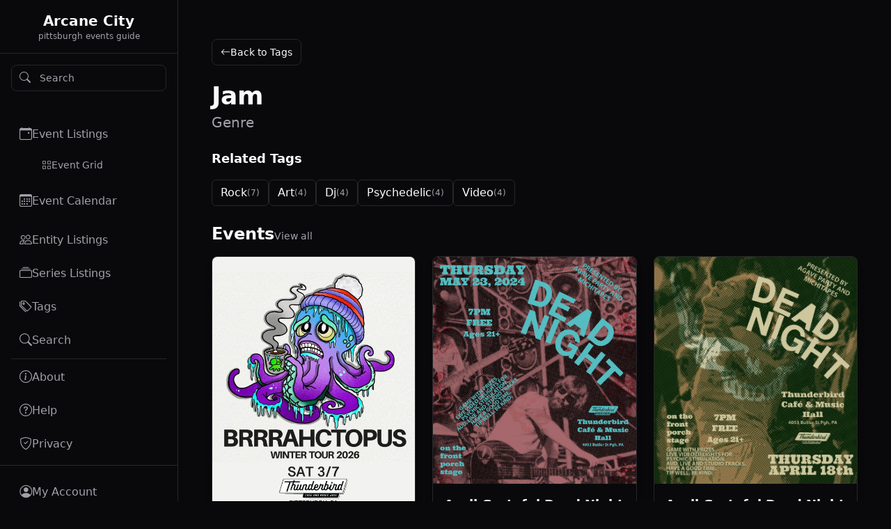

--- FILE ---
content_type: text/html; charset=UTF-8
request_url: https://arcane.city/tags/jam
body_size: 8888
content:
<!DOCTYPE html>
<html lang="en">
<head>
	<meta charset="utf-8">
	<meta http-equiv="X-UA-Compatible" content="IE=edge">
	<meta name="viewport" content="width=device-width, initial-scale=1">
	<meta property="og:url" content="https://arcane.city/tags/jam">
	<meta property="og:type" content="website">
	<meta property="og:title" content="Jam • Tag
">
	<meta property="og:image" content="https://arcane.city/apple-icon-180x180.png">
	<meta property="og:description" content="A calender of events, concerts, club nights, weekly and monthly events series, promoters, artists, producers, djs, venues and other entities.">
	<meta name="description" content="A calender of events, concerts, club nights, weekly and monthly events series, promoters, artists, producers, djs, venues and other entities.">
	<meta property="fb:app_id" content="946453528755584">
			<meta name="theme-color" content="#0f172a"/>
	<meta name="csrf-token" content="ornXzABc9P3xZ0rX0cpLRhUbTSGIlC5X9Tro3KYD">
	<title>Jam • Tag
 • Arcane City</title>

	<!-- Theme initialization script - must run before page renders to prevent flash -->
	<script>
		(function() {
			const theme = localStorage.getItem('theme') || 'dark';
			document.documentElement.classList.add(theme);
		})();
	</script>

	<link rel="manifest" href="/manifest.json">
	<link rel="apple-touch-icon" href="/apple-icon-180x180.png">
	<link rel="alternate" type="application/rss+xml" href="https://arcane.city/rss"
		title="RSS Feed Arcane City">

	<!-- Tailwind CSS with Arcane City design system -->
	<link href="https://arcane.city/css/tailwind.css" rel="stylesheet">

	
	<!-- Icons -->
	<link rel="stylesheet" href="https://cdn.jsdelivr.net/npm/bootstrap-icons@1.10.2/font/bootstrap-icons.css">
	<!-- Fonts -->
	<link rel="DNS-prefetch" href="//fonts.googleapis.com"/>
	<link rel="preconnect" href="https://fonts.googleapis.com" crossorigin/>
	<link href="//fonts.googleapis.com/css?family=Roboto:400,300&display=swap" rel="stylesheet" type="text/css" media="print" onload="this.onload=null;this.removeAttribute('media');">
	<link href="https://fonts.bunny.net/css?family=nunito:400,600,700,800" rel="stylesheet" />
	<!-- Lightbox -->
	<link href="https://arcane.city/css/lightbox.min.css" rel="stylesheet" type="text/css" media="print" onload="this.onload=null;this.removeAttribute('media');">

	<!-- Full Calendar -->
	
		<!-- Global site tag (gtag.js) - Google Analytics -->
<script async src="https://www.googletagmanager.com/gtag/js?id=G-MTR3C9BCY7"></script>
<script>
  window.dataLayer = window.dataLayer || [];
  function gtag(){dataLayer.push(arguments);}
  gtag('js', new Date());

  gtag('config', 'G-MTR3C9BCY7');
</script>	</head>
<body>
	<script>
		// Set body theme class from localStorage
		(function() {
			const theme = localStorage.getItem('theme') || 'dark';
			document.body.classList.add(theme);
		})();
	</script>
		<!-- Google Tag Manager (noscript) -->
	<noscript><iframe src="https://www.googletagmanager.com/ns.html?id=GTM-NWM8WRQ"
	height="0" width="0" class="hidden" title="Google Tag Manager"></iframe></noscript>
	<!-- End Google Tag Manager (noscript) -->
		<script src="https://arcane.city/js/global-config.js"></script>

	<div id="loading" class="loading">
		<div class="spinner"></div>
	</div>
	<div id="flash" class="flash"></div>

	<div class="flex min-h-screen bg-background">
		<!-- Sidebar -->
		<!-- Sidebar Navigation -->
<aside class="sidebar hidden lg:flex lg:flex-col lg:w-64 min-h-screen bg-card border-r border-border">
    <!-- Logo/Brand -->
    <div class="p-4 border-b border-border text-center">
        <a href="https://arcane.city" class="flex items-center justify-center gap-2">
            <span class="text-xl font-bold text-foreground">Arcane City</span>
        </a>
        <span class="text-xs text-muted-foreground block">pittsburgh events guide</span>
    </div>

    <!-- Search -->
    <div class="p-4">
        <form role="search" action="/search">
            <div class="relative">
                <input type="text"
                    class="w-full pl-10 pr-4 py-2 bg-transparent border border-input rounded-lg text-sm text-foreground placeholder:text-muted-foreground focus:outline-none focus:ring-2 focus:ring-ring focus:border-transparent"
                    placeholder="Search"
                    name="keyword"
                    title="Search"
                    aria-label="Search"
                    value="">
                <i class="bi bi-search absolute left-3 top-1/2 -translate-y-1/2 text-muted-foreground"></i>
            </div>
        </form>
    </div>

    <!-- Navigation -->
    <nav class="px-4 py-2 space-y-1">
        <!-- Your Radar (logged in users only) -->
        
        <!-- Events Section -->
        <div class="pt-4">
            <a href="https://arcane.city/events" class="nav-item-tw ">
                <i class="bi bi-calendar-event text-lg"></i>
                <span>Event Listings</span>
            </a>
            <div class="ml-8 space-y-1 mt-1">
                <a href="https://arcane.city/events/grid" class="nav-item-tw text-sm ">
                    <i class="bi bi-grid text-sm"></i>
                    <span>Event Grid</span>
                </a>
                             </div>

        </div>

        <!-- Calendar -->
        <div class="pt-2">
            <a href="https://arcane.city/calendar" class="nav-item-tw ">
                <i class="bi bi-calendar3 text-lg"></i>
                <span>Event Calendar</span>
            </a>
                    </div>

        <!-- Entity Listings -->
        <div class="pt-2">
            <a href="https://arcane.city/entities" class="nav-item-tw ">
                <i class="bi bi-people text-lg"></i>
                <span>Entity Listings</span>
            </a>
                    </div>

        <!-- Series Listings -->
        <a href="https://arcane.city/series" class="nav-item-tw ">
            <i class="bi bi-collection text-lg"></i>
            <span>Series Listings</span>
        </a>

        <!-- Tags -->
        <a href="https://arcane.city/tags" class="nav-item-tw ">
            <i class="bi bi-tags text-lg"></i>
            <span>Tags</span>
        </a>

        <!-- Users -->
        
        <!-- Search -->
        <a href="https://arcane.city/search" class="nav-item-tw ">
            <i class="bi bi-search text-lg"></i>
            <span>Search</span>
        </a>

        <!-- Divider -->
        <div class="border-t border-border my-4"></div>

        <!-- About -->
        <a href="https://arcane.city/menus/1/content" class="nav-item-tw ">
            <i class="bi bi-info-circle text-lg"></i>
            <span>About</span>
        </a>

        <!-- Menu Items -->
        
        
        <a href="https://arcane.city/help" class="nav-item-tw ">
            <i class="bi bi-question-circle text-lg"></i>
            <span>Help</span>
        </a>

        <a href="https://arcane.city/privacy" class="nav-item-tw ">
            <i class="bi bi-shield-check text-lg"></i>
            <span>Privacy</span>
        </a>
    </nav>

    <!-- User Section -->
    <div class="p-4 border-t border-border">
                <a href="https://arcane.city/login" class="nav-item-tw">
            <i class="bi bi-person-circle text-lg"></i>
            <span>My Account</span>
        </a>
        <a href="https://arcane.city/register" class="nav-item-tw mt-1">
            <i class="bi bi-box-arrow-in-right text-lg"></i>
            <span>Register</span>
        </a>
            </div>

    <!-- Theme Toggle -->
    <div class="p-4 border-t border-border">
        <div x-data="{
    isDark: localStorage.getItem('theme') === 'dark' || (!localStorage.getItem('theme') && 'dark' === 'dark'),
    toggle() {
        this.isDark = !this.isDark;

        // Update both html and body elements
        document.documentElement.classList.remove('dark', 'light');
        document.documentElement.classList.add(this.isDark ? 'dark' : 'light');
        document.body.classList.remove('dark', 'light');
        document.body.classList.add(this.isDark ? 'dark' : 'light');

        localStorage.setItem('theme', this.isDark ? 'dark' : 'light');
        fetch('/theme/' + (this.isDark ? 'dark' : 'light'));
    }
}">
    <button
        @click="toggle()"
        class="inline-flex items-center justify-center rounded-md p-2 text-muted-foreground hover:bg-accent hover:text-accent-foreground focus-visible:outline-none focus-visible:ring-1 focus-visible:ring-ring"
        :aria-label="isDark ? 'Switch to light mode' : 'Switch to dark mode'">
        <i class="bi text-lg" :class="isDark ? 'bi-sun-fill' : 'bi-moon-fill'"></i>
    </button>
</div>
    </div>
</aside>



<!-- Mobile Sidebar Overlay -->
<div id="mobile-sidebar-overlay" class="hidden lg:hidden fixed inset-0 bg-black/50 z-40" onclick="closeMobileSidebar()"></div>

<!-- Mobile Sidebar -->
<aside id="mobile-sidebar" class="sidebar fixed inset-y-0 left-0 z-50 w-64 transform -translate-x-full transition-transform duration-200 ease-in-out lg:hidden bg-card border-r border-border flex flex-col">
    <!-- Close button -->
    <button onclick="closeMobileSidebar()" class="absolute top-4 right-4 text-muted-foreground hover:text-foreground">
        <i class="bi bi-x-lg text-xl"></i>
    </button>

    <!-- Logo/Brand -->
    <div class="p-4 border-b border-border shrink-0">
        <a href="https://arcane.city" class="flex items-center gap-2">
            <span class="text-xl font-bold text-foreground">Arcane City</span>
        </a>
        <span class="text-xs text-muted-foreground">pittsburgh events guide</span>
    </div>

    <!-- Navigation -->
    <nav class="flex-1 px-4 py-2 space-y-1 overflow-y-auto">
        
        <!-- Events Section -->
        <div class="pt-4">
            <a href="https://arcane.city/events" class="nav-item-tw ">
                <i class="bi bi-calendar-event text-lg"></i>
                <span>Event Listings</span>
            </a>
            <div class="ml-8 space-y-1 mt-1">
                <a href="https://arcane.city/events/grid" class="nav-item-tw text-sm ">
                    <i class="bi bi-grid text-sm"></i>
                    <span>Event Grid</span>
                </a>
                            </div>
        </div>

        <!-- Calendar -->
        <div class="pt-2">
            <a href="https://arcane.city/calendar" class="nav-item-tw ">
                <i class="bi bi-calendar3 text-lg"></i>
                <span>Event Calendar</span>
            </a>
                    </div>

        <!-- Entity Listings -->
        <div class="pt-2">
            <a href="https://arcane.city/entities" class="nav-item-tw ">
                <i class="bi bi-people text-lg"></i>
                <span>Entity Listings</span>
            </a>
                    </div>

        <!-- Series Listings -->
        <a href="https://arcane.city/series" class="nav-item-tw ">
            <i class="bi bi-collection text-lg"></i>
            <span>Series Listings</span>
        </a>

        <!-- Tags -->
        <a href="https://arcane.city/tags" class="nav-item-tw ">
            <i class="bi bi-tags text-lg"></i>
            <span>Tags</span>
        </a>

        <!-- Users -->
        
        <!-- Divider -->
        <div class="border-t border-border my-4"></div>


        <!-- Menu Items -->
        

        
        <a href="https://arcane.city/help" class="nav-item-tw ">
            <i class="bi bi-question-circle text-lg"></i>
            <span>Help</span>
        </a>

        <a href="https://arcane.city/privacy" class="nav-item-tw ">
            <i class="bi bi-shield-check text-lg"></i>
            <span>Privacy</span>
        </a>
    </nav>

    <!-- User Section -->
    <div class="p-4 border-t border-border shrink-0">
                <a href="https://arcane.city/login" class="nav-item-tw">
            <i class="bi bi-person-circle text-lg"></i>
            <span>My Account</span>
        </a>
        <a href="https://arcane.city/register" class="nav-item-tw mt-1">
            <i class="bi bi-box-arrow-in-right text-lg"></i>
            <span>Register</span>
        </a>
            </div>

    <!-- Theme Toggle -->
    <div class="p-4 border-t border-border shrink-0">
        <div x-data="{
    isDark: localStorage.getItem('theme') === 'dark' || (!localStorage.getItem('theme') && 'dark' === 'dark'),
    toggle() {
        this.isDark = !this.isDark;

        // Update both html and body elements
        document.documentElement.classList.remove('dark', 'light');
        document.documentElement.classList.add(this.isDark ? 'dark' : 'light');
        document.body.classList.remove('dark', 'light');
        document.body.classList.add(this.isDark ? 'dark' : 'light');

        localStorage.setItem('theme', this.isDark ? 'dark' : 'light');
        fetch('/theme/' + (this.isDark ? 'dark' : 'light'));
    }
}">
    <button
        @click="toggle()"
        class="inline-flex items-center justify-center rounded-md p-2 text-muted-foreground hover:bg-accent hover:text-accent-foreground focus-visible:outline-none focus-visible:ring-1 focus-visible:ring-ring"
        :aria-label="isDark ? 'Switch to light mode' : 'Switch to dark mode'">
        <i class="bi text-lg" :class="isDark ? 'bi-sun-fill' : 'bi-moon-fill'"></i>
    </button>
</div>
    </div>
</aside>

<script>
    function toggleMobileSidebar() {
        const sidebar = document.getElementById('mobile-sidebar');
        const overlay = document.getElementById('mobile-sidebar-overlay');
        sidebar.classList.toggle('-translate-x-full');
        overlay.classList.toggle('hidden');
    }
    
    function closeMobileSidebar() {
        const sidebar = document.getElementById('mobile-sidebar');
        const overlay = document.getElementById('mobile-sidebar-overlay');
        sidebar.classList.add('-translate-x-full');
        overlay.classList.add('hidden');
    }
    
    // Support both menu toggle buttons
    document.getElementById('mobile-menu-toggle')?.addEventListener('click', toggleMobileSidebar);
    document.getElementById('mobile-menu-toggle-top')?.addEventListener('click', toggleMobileSidebar);
</script>

		<!-- Main Content -->
		<div class="flex-1 flex flex-col bg-background">
			<!-- Top Bar -->
			<!-- Mobile Top Bar -->
<header class="lg:hidden border-b border-border bg-card">
    <div class="flex items-center justify-between px-4 py-3 gap-3">
        <!-- Hamburger Menu -->
        <button id="mobile-menu-toggle-top" class="text-foreground hover:text-muted-foreground transition-colors flex-shrink-0">
            <i class="bi bi-list text-2xl"></i>
        </button>

        <!-- Logo for mobile -->
        <a href="https://arcane.city" class="flex flex-col leading-tight flex-shrink-0">
            <span class="text-base font-bold text-foreground whitespace-nowrap">Arcane City</span>
            <span class="text-sm text-muted-foreground">pittsburgh events guide</span>
        </a>

        <!-- Mobile Search -->
        <form class="flex flex-1 min-w-0" role="search" action="/search">
            <div class="relative w-full">
                <input type="text"
                    class="w-full pl-8 pr-3 py-1.5 bg-transparent border border-input rounded-lg text-sm text-foreground placeholder:text-muted-foreground focus:outline-none focus:ring-2 focus:ring-ring"
                    placeholder="Search..."
                    name="keyword"
                    title="Search"
                    aria-label="Search"
                    value="">
                <i class="bi bi-search absolute left-2.5 top-1/2 -translate-y-1/2 text-muted-foreground text-sm"></i>
            </div>
        </form>

        <!-- Right side actions -->
        <div class="flex items-center gap-2 flex-shrink-0">
                    </div>
    </div>
</header>

<script>
    // Ensure hamburger menu button works
    (function() {
        function setupMobileMenu() {
            const button = document.getElementById('mobile-menu-toggle-top');
            if (button && !button.hasAttribute('data-listener-added')) {
                button.setAttribute('data-listener-added', 'true');
                button.addEventListener('click', function() {
                    const sidebar = document.getElementById('mobile-sidebar');
                    const overlay = document.getElementById('mobile-sidebar-overlay');
                    if (sidebar && overlay) {
                        sidebar.classList.toggle('-translate-x-full');
                        overlay.classList.toggle('hidden');
                    }
                });
            }
        }
        
        // Run immediately
        setupMobileMenu();
        
        // Also run on DOMContentLoaded in case script runs before DOM is ready
        if (document.readyState === 'loading') {
            document.addEventListener('DOMContentLoaded', setupMobileMenu);
        }
    })();
</script>

			<!-- Main Content Area -->
			<main class="flex-1 p-4 md:p-6 overflow-x-hidden overflow-y-auto bg-background max-w-[2400px]">
				
<div class="mx-auto px-6 py-8 max-w-[2400px]">
	<div class="space-y-6">
		<!-- Back Button -->
		<div class="flex items-center gap-4">
			<a href="https://arcane.city/tags" class="inline-flex items-center gap-2 px-3 py-2 text-sm border border-border rounded-lg hover:bg-accent transition-colors">
				<i class="bi bi-arrow-left"></i>
				Back to Tags
			</a>
		</div>

		<!-- Header Section -->
		<div class="flex items-start justify-between">
			<div>
				<h1 class="text-4xl font-bold text-foreground">
										Jam
									</h1>
														<p class="text-xl text-muted-foreground mt-1">Genre</p>
																	</div>

			<!-- Actions (Follow + More Menu) -->
					</div>

		<!-- Related Tags Section -->
				<div>
			<h2 class="text-lg font-semibold mb-4 text-foreground">Related Tags</h2>
			<div class="flex flex-wrap gap-2">
												<a href="/tags/rock" class="inline-flex items-center gap-2 px-3 py-1.5 rounded-md bg-card border border-border text-foreground hover:bg-accent transition-colors">
					<span class="font-medium">Rock</span>
					<span class="text-xs text-muted-foreground">(7)</span>
				</a>
												<a href="/tags/art" class="inline-flex items-center gap-2 px-3 py-1.5 rounded-md bg-card border border-border text-foreground hover:bg-accent transition-colors">
					<span class="font-medium">Art</span>
					<span class="text-xs text-muted-foreground">(4)</span>
				</a>
												<a href="/tags/dj" class="inline-flex items-center gap-2 px-3 py-1.5 rounded-md bg-card border border-border text-foreground hover:bg-accent transition-colors">
					<span class="font-medium">Dj</span>
					<span class="text-xs text-muted-foreground">(4)</span>
				</a>
												<a href="/tags/psychedelic" class="inline-flex items-center gap-2 px-3 py-1.5 rounded-md bg-card border border-border text-foreground hover:bg-accent transition-colors">
					<span class="font-medium">Psychedelic</span>
					<span class="text-xs text-muted-foreground">(4)</span>
				</a>
												<a href="/tags/video" class="inline-flex items-center gap-2 px-3 py-1.5 rounded-md bg-card border border-border text-foreground hover:bg-accent transition-colors">
					<span class="font-medium">Video</span>
					<span class="text-xs text-muted-foreground">(4)</span>
				</a>
							</div>
		</div>
		
		<!-- Content Sections -->
		<div class="space-y-8">
			<!-- Events Section -->
						<div>
				<div class="flex items-baseline gap-3 mb-4">
					<h2 class="text-2xl font-semibold text-foreground">Events</h2>
					<a href="https://arcane.city/events?filters[tag]=jam" class="text-sm text-muted-foreground hover:text-foreground transition-colors">
						View all
					</a>
				</div>
				<div class="grid gap-6 sm:grid-cols-2 lg:grid-cols-2 xl:grid-cols-3 2xl:grid-cols-3 3xl:grid-cols-4">
										<!-- Event Card Component -->
<article class="event-card-tw group " id="event-card-7391">
    <!-- Event Image -->
    <div class="relative overflow-hidden">
                <a href="https://arcane-city-library.nyc3.digitaloceanspaces.com/prod/photos/1769805732_623454221_1342990941194725_2552436292015635197_n.webp"
            data-title="Saturday March 7th 2026 - Brrrahctopus Winter Tour 2026 @ Thunderbird"
            data-lightbox="photos/1769805732_623454221_1342990941194725_2552436292015635197_n.webp">
            <img src="https://arcane-city-library.nyc3.digitaloceanspaces.com/prod/photos/1769805732_623454221_1342990941194725_2552436292015635197_n.webp"
                alt="Brrrahctopus Winter Tour 2026"
                class="w-full aspect-square object-cover group-hover:scale-105 transition-transform duration-300">
        </a>
        
        <!-- Favorite/Attend Button -->
        
        <!-- Cancelled Badge -->
            </div>

    <!-- Card Content -->
    <div class="event-card-content-tw">
        <!-- Event Title -->
        <h3 class="event-card-title-tw mb-2 line-clamp-2">
            <a href="https://arcane.city/events/brrrahctopus-winter-tour-2026">Brrrahctopus Winter Tour 2026</a>
        </h3>

        <!-- Short Description -->
                <p class="text-sm text-muted-foreground mb-3 line-clamp-2">Brrrahctopus brings the Winter Tour 2026 to Thunderbird with Seven Teller and Wild Blue Yonder.</p>
        
        <!-- Event Type -->
        <div class="mb-3">
            <a href="/events/type/concert" class="text-sm text-muted-foreground hover:text-primary">
                Concert
            </a>
        </div>

        <!-- Event Meta Info -->
        <div class="space-y-2 text-sm text-muted-foreground mb-4">
            <!-- Date & Time -->
            <div class="flex items-center gap-2">
                <i class="bi bi-calendar3"></i>
                <a href="/events/by-date/2026/03/07" class="hover:text-primary">
                    Saturday, March 7, 2026 at 8:00 PM
                                    </a>
            </div>

            <!-- Venue -->
                        <div class="flex items-center gap-2">
                <i class="bi bi-geo-alt"></i>
                <a href="/entities/thunderbird" class="hover:text-primary">Thunderbird</a>
                                <a href="https://goo.gl/maps/mNqkJ9cTdEt7TbWz8" target="_blank" rel="noopener" title="4053 Butler Street Pittsburgh" class="text-primary hover:text-primary/90">
                    <i class="bi bi-box-arrow-up-right text-xs"></i>
                </a>
                            </div>
            
            <!-- Age Restriction -->
                        <div class="flex items-center gap-2">
                <i class="bi bi-person-badge"></i>
                <span>21+</span>
            </div>
            
            <!-- Price -->
                    </div>

        <!-- Related Entities Tags -->
                <div class="flex flex-wrap gap-1 mb-2">
                            <span class="badge-tw badge-primary-tw text-xs inline-flex items-center gap-1 group">
    <a href="https://arcane.city/entities/thunderbird" 
       class="hover:underline" 
       title="View Thunderbird">
        Thunderbird
    </a>
        <a href="https://arcane.city/events/related-to/thunderbird" 
       class="opacity-60 hover:opacity-100 transition-opacity" 
       title="Filter events by Thunderbird">
        <i class="bi bi-funnel text-xs"></i>
    </a>
    </span>
                                </div>
        
        <!-- Tags -->
                <div class="flex flex-wrap gap-1 pt-2">
                            <span class="badge-tw badge-secondary-tw text-xs inline-flex items-center gap-1 group">
    <a href="https://arcane.city/events/tag/indie" 
       class="hover:underline" 
       title="Filter events by Indie">
        Indie
    </a>
    <a href="https://arcane.city/tags/indie" 
       class="opacity-60 hover:opacity-100 transition-opacity" 
       title="View tag details">
        <i class="bi bi-info-circle text-xs"></i>
    </a>
</span>
                            <span class="badge-tw badge-secondary-tw text-xs inline-flex items-center gap-1 group">
    <a href="https://arcane.city/events/tag/funk" 
       class="hover:underline" 
       title="Filter events by Funk">
        Funk
    </a>
    <a href="https://arcane.city/tags/funk" 
       class="opacity-60 hover:opacity-100 transition-opacity" 
       title="View tag details">
        <i class="bi bi-info-circle text-xs"></i>
    </a>
</span>
                            <span class="badge-tw badge-secondary-tw text-xs inline-flex items-center gap-1 group">
    <a href="https://arcane.city/events/tag/jam" 
       class="hover:underline" 
       title="Filter events by Jam">
        Jam
    </a>
    <a href="https://arcane.city/tags/jam" 
       class="opacity-60 hover:opacity-100 transition-opacity" 
       title="View tag details">
        <i class="bi bi-info-circle text-xs"></i>
    </a>
</span>
                                </div>
            </div>

    <!-- Embeds (lazy-loaded) -->
    <div id="card-event-minimal-playlist">
        <div id="playlist-7391" class="playlist-id rounded-lg border bg-card shadow p-4 hidden" data-url="/events/7391/load-minimal-embeds" data-slug="brrrahctopus-winter-tour-2026" data-resource-type="events">
            <div class="flex items-center justify-center py-4">
                <div class="load-spinner">
                    <div class="double-bounce1"></div>
                    <div class="double-bounce2"></div>
                </div>
            </div>
        </div>
                </div>

    <!-- Card Footer Actions -->
    <div class="px-4 py-3 border-t border-border flex items-center justify-between">
        <div class="flex items-center gap-2">
            <!-- Edit Button -->
            
            <!-- Thread Link -->
            
            <!-- External Link -->
            
            <!-- Ticket Link -->
                        <a href="https://www.etix.com/ticket/p/92867804/brahctopusthe-brrrrrrctopus-tour-pittsburgh-thunderbird-caf%C3%A9-music-hall" target="_blank" rel="noopener"
                class="text-muted-foreground hover:text-primary transition-colors"
                title="Buy tickets">
                <i class="bi bi-ticket-perforated"></i>
            </a>
                    </div>

        <!-- Series Link -->
            </div>

</article>
										<!-- Event Card Component -->
<article class="event-card-tw group " id="event-card-4992">
    <!-- Event Image -->
    <div class="relative overflow-hidden">
                <a href="https://arcane-city-library.nyc3.digitaloceanspaces.com/prod/photos/1715023446_Dead%20Night%20Thunderbird%205-23-24.webp"
            data-title="Thursday May 23rd 2024 - April Grateful Dead Night with Agave Party and Michi Tapes @ Thunderbird"
            data-lightbox="photos/1715023446_Dead Night Thunderbird 5-23-24.webp">
            <img src="https://arcane-city-library.nyc3.digitaloceanspaces.com/prod/photos/1715023446_Dead%20Night%20Thunderbird%205-23-24.webp"
                alt="April Grateful Dead Night with Agave Party and Michi Tapes"
                class="w-full aspect-square object-cover group-hover:scale-105 transition-transform duration-300">
        </a>
        
        <!-- Favorite/Attend Button -->
        
        <!-- Cancelled Badge -->
            </div>

    <!-- Card Content -->
    <div class="event-card-content-tw">
        <!-- Event Title -->
        <h3 class="event-card-title-tw mb-2 line-clamp-2">
            <a href="https://arcane.city/events/april-grateful-dead-night-with-agave-party-and-michi-tapes">April Grateful Dead Night with Agave Party and Michi Tapes</a>
        </h3>

        <!-- Short Description -->
                <p class="text-sm text-muted-foreground mb-3 line-clamp-2">Grateful Dead Night with Agave Party and Michi Tapes May 23</p>
        
        <!-- Event Type -->
        <div class="mb-3">
            <a href="/events/type/club-night" class="text-sm text-muted-foreground hover:text-primary">
                Club Night
            </a>
        </div>

        <!-- Event Meta Info -->
        <div class="space-y-2 text-sm text-muted-foreground mb-4">
            <!-- Date & Time -->
            <div class="flex items-center gap-2">
                <i class="bi bi-calendar3"></i>
                <a href="/events/by-date/2024/05/23" class="hover:text-primary">
                    Thursday, May 23, 2024 at 7:00 PM
                                        - 11:59 PM
                                    </a>
            </div>

            <!-- Venue -->
                        <div class="flex items-center gap-2">
                <i class="bi bi-geo-alt"></i>
                <a href="/entities/thunderbird" class="hover:text-primary">Thunderbird</a>
                                <a href="https://goo.gl/maps/mNqkJ9cTdEt7TbWz8" target="_blank" rel="noopener" title="4053 Butler Street Pittsburgh" class="text-primary hover:text-primary/90">
                    <i class="bi bi-box-arrow-up-right text-xs"></i>
                </a>
                            </div>
            
            <!-- Age Restriction -->
                        <div class="flex items-center gap-2">
                <i class="bi bi-person-badge"></i>
                <span>21+</span>
            </div>
            
            <!-- Price -->
                    </div>

        <!-- Related Entities Tags -->
                <div class="flex flex-wrap gap-1 mb-2">
                            <span class="badge-tw badge-primary-tw text-xs inline-flex items-center gap-1 group">
    <a href="https://arcane.city/entities/michi-tapes" 
       class="hover:underline" 
       title="View Michi Tapes">
        Michi Tapes
    </a>
        <a href="https://arcane.city/events/related-to/michi-tapes" 
       class="opacity-60 hover:opacity-100 transition-opacity" 
       title="Filter events by Michi Tapes">
        <i class="bi bi-funnel text-xs"></i>
    </a>
    </span>
                            <span class="badge-tw badge-primary-tw text-xs inline-flex items-center gap-1 group">
    <a href="https://arcane.city/entities/thunderbird" 
       class="hover:underline" 
       title="View Thunderbird">
        Thunderbird
    </a>
        <a href="https://arcane.city/events/related-to/thunderbird" 
       class="opacity-60 hover:opacity-100 transition-opacity" 
       title="Filter events by Thunderbird">
        <i class="bi bi-funnel text-xs"></i>
    </a>
    </span>
                                </div>
        
        <!-- Tags -->
                <div class="flex flex-wrap gap-1 pt-2">
                            <span class="badge-tw badge-secondary-tw text-xs inline-flex items-center gap-1 group">
    <a href="https://arcane.city/events/tag/art" 
       class="hover:underline" 
       title="Filter events by Art">
        Art
    </a>
    <a href="https://arcane.city/tags/art" 
       class="opacity-60 hover:opacity-100 transition-opacity" 
       title="View tag details">
        <i class="bi bi-info-circle text-xs"></i>
    </a>
</span>
                            <span class="badge-tw badge-secondary-tw text-xs inline-flex items-center gap-1 group">
    <a href="https://arcane.city/events/tag/dj" 
       class="hover:underline" 
       title="Filter events by Dj">
        Dj
    </a>
    <a href="https://arcane.city/tags/dj" 
       class="opacity-60 hover:opacity-100 transition-opacity" 
       title="View tag details">
        <i class="bi bi-info-circle text-xs"></i>
    </a>
</span>
                            <span class="badge-tw badge-secondary-tw text-xs inline-flex items-center gap-1 group">
    <a href="https://arcane.city/events/tag/jam" 
       class="hover:underline" 
       title="Filter events by Jam">
        Jam
    </a>
    <a href="https://arcane.city/tags/jam" 
       class="opacity-60 hover:opacity-100 transition-opacity" 
       title="View tag details">
        <i class="bi bi-info-circle text-xs"></i>
    </a>
</span>
                            <span class="badge-tw badge-secondary-tw text-xs inline-flex items-center gap-1 group">
    <a href="https://arcane.city/events/tag/psychedelic" 
       class="hover:underline" 
       title="Filter events by Psychedelic">
        Psychedelic
    </a>
    <a href="https://arcane.city/tags/psychedelic" 
       class="opacity-60 hover:opacity-100 transition-opacity" 
       title="View tag details">
        <i class="bi bi-info-circle text-xs"></i>
    </a>
</span>
                            <span class="badge-tw badge-secondary-tw text-xs inline-flex items-center gap-1 group">
    <a href="https://arcane.city/events/tag/rock" 
       class="hover:underline" 
       title="Filter events by Rock">
        Rock
    </a>
    <a href="https://arcane.city/tags/rock" 
       class="opacity-60 hover:opacity-100 transition-opacity" 
       title="View tag details">
        <i class="bi bi-info-circle text-xs"></i>
    </a>
</span>
                                    <span class="text-xs text-muted-foreground">+1 more</span>
                    </div>
            </div>

    <!-- Embeds (lazy-loaded) -->
    <div id="card-event-minimal-playlist">
        <div id="playlist-4992" class="playlist-id rounded-lg border bg-card shadow p-4 hidden" data-url="/events/4992/load-minimal-embeds" data-slug="april-grateful-dead-night-with-agave-party-and-michi-tapes" data-resource-type="events">
            <div class="flex items-center justify-center py-4">
                <div class="load-spinner">
                    <div class="double-bounce1"></div>
                    <div class="double-bounce2"></div>
                </div>
            </div>
        </div>
                </div>

    <!-- Card Footer Actions -->
    <div class="px-4 py-3 border-t border-border flex items-center justify-between">
        <div class="flex items-center gap-2">
            <!-- Edit Button -->
            
            <!-- Thread Link -->
            
            <!-- External Link -->
            
            <!-- Ticket Link -->
                    </div>

        <!-- Series Link -->
            </div>

</article>
										<!-- Event Card Component -->
<article class="event-card-tw group " id="event-card-4897">
    <!-- Event Image -->
    <div class="relative overflow-hidden">
                <a href="https://arcane-city-library.nyc3.digitaloceanspaces.com/prod/photos/1712004311_Dead%20Night%20Thunderbird%204-18-24%20smaller.webp"
            data-title="Thursday April 18th 2024 - April Grateful Dead Night with Agave Party and Michi Tapes @ Thunderbird"
            data-lightbox="photos/1712004311_Dead Night Thunderbird 4-18-24 smaller.webp">
            <img src="https://arcane-city-library.nyc3.digitaloceanspaces.com/prod/photos/1712004311_Dead%20Night%20Thunderbird%204-18-24%20smaller.webp"
                alt="April Grateful Dead Night with Agave Party and Michi Tapes"
                class="w-full aspect-square object-cover group-hover:scale-105 transition-transform duration-300">
        </a>
        
        <!-- Favorite/Attend Button -->
        
        <!-- Cancelled Badge -->
            </div>

    <!-- Card Content -->
    <div class="event-card-content-tw">
        <!-- Event Title -->
        <h3 class="event-card-title-tw mb-2 line-clamp-2">
            <a href="https://arcane.city/events/april-grateful-dead-night-with-agave-party-and-michi-tapes2">April Grateful Dead Night with Agave Party and Michi Tapes</a>
        </h3>

        <!-- Short Description -->
                <p class="text-sm text-muted-foreground mb-3 line-clamp-2">Grateful Dead Night with Agave Party and Michi Tapes</p>
        
        <!-- Event Type -->
        <div class="mb-3">
            <a href="/events/type/club-night" class="text-sm text-muted-foreground hover:text-primary">
                Club Night
            </a>
        </div>

        <!-- Event Meta Info -->
        <div class="space-y-2 text-sm text-muted-foreground mb-4">
            <!-- Date & Time -->
            <div class="flex items-center gap-2">
                <i class="bi bi-calendar3"></i>
                <a href="/events/by-date/2024/04/18" class="hover:text-primary">
                    Thursday, April 18, 2024 at 7:00 PM
                                        - 11:59 PM
                                    </a>
            </div>

            <!-- Venue -->
                        <div class="flex items-center gap-2">
                <i class="bi bi-geo-alt"></i>
                <a href="/entities/thunderbird" class="hover:text-primary">Thunderbird</a>
                                <a href="https://goo.gl/maps/mNqkJ9cTdEt7TbWz8" target="_blank" rel="noopener" title="4053 Butler Street Pittsburgh" class="text-primary hover:text-primary/90">
                    <i class="bi bi-box-arrow-up-right text-xs"></i>
                </a>
                            </div>
            
            <!-- Age Restriction -->
                        <div class="flex items-center gap-2">
                <i class="bi bi-person-badge"></i>
                <span>21+</span>
            </div>
            
            <!-- Price -->
                        <div class="flex items-center gap-2">
                <i class="bi bi-currency-dollar"></i>
                <span>
                                                                                $0
                                    </span>
            </div>
                    </div>

        <!-- Related Entities Tags -->
                <div class="flex flex-wrap gap-1 mb-2">
                            <span class="badge-tw badge-primary-tw text-xs inline-flex items-center gap-1 group">
    <a href="https://arcane.city/entities/thunderbird" 
       class="hover:underline" 
       title="View Thunderbird">
        Thunderbird
    </a>
        <a href="https://arcane.city/events/related-to/thunderbird" 
       class="opacity-60 hover:opacity-100 transition-opacity" 
       title="Filter events by Thunderbird">
        <i class="bi bi-funnel text-xs"></i>
    </a>
    </span>
                            <span class="badge-tw badge-primary-tw text-xs inline-flex items-center gap-1 group">
    <a href="https://arcane.city/entities/michi-tapes" 
       class="hover:underline" 
       title="View Michi Tapes">
        Michi Tapes
    </a>
        <a href="https://arcane.city/events/related-to/michi-tapes" 
       class="opacity-60 hover:opacity-100 transition-opacity" 
       title="Filter events by Michi Tapes">
        <i class="bi bi-funnel text-xs"></i>
    </a>
    </span>
                                </div>
        
        <!-- Tags -->
                <div class="flex flex-wrap gap-1 pt-2">
                            <span class="badge-tw badge-secondary-tw text-xs inline-flex items-center gap-1 group">
    <a href="https://arcane.city/events/tag/art" 
       class="hover:underline" 
       title="Filter events by Art">
        Art
    </a>
    <a href="https://arcane.city/tags/art" 
       class="opacity-60 hover:opacity-100 transition-opacity" 
       title="View tag details">
        <i class="bi bi-info-circle text-xs"></i>
    </a>
</span>
                            <span class="badge-tw badge-secondary-tw text-xs inline-flex items-center gap-1 group">
    <a href="https://arcane.city/events/tag/dj" 
       class="hover:underline" 
       title="Filter events by Dj">
        Dj
    </a>
    <a href="https://arcane.city/tags/dj" 
       class="opacity-60 hover:opacity-100 transition-opacity" 
       title="View tag details">
        <i class="bi bi-info-circle text-xs"></i>
    </a>
</span>
                            <span class="badge-tw badge-secondary-tw text-xs inline-flex items-center gap-1 group">
    <a href="https://arcane.city/events/tag/jam" 
       class="hover:underline" 
       title="Filter events by Jam">
        Jam
    </a>
    <a href="https://arcane.city/tags/jam" 
       class="opacity-60 hover:opacity-100 transition-opacity" 
       title="View tag details">
        <i class="bi bi-info-circle text-xs"></i>
    </a>
</span>
                            <span class="badge-tw badge-secondary-tw text-xs inline-flex items-center gap-1 group">
    <a href="https://arcane.city/events/tag/psychedelic" 
       class="hover:underline" 
       title="Filter events by Psychedelic">
        Psychedelic
    </a>
    <a href="https://arcane.city/tags/psychedelic" 
       class="opacity-60 hover:opacity-100 transition-opacity" 
       title="View tag details">
        <i class="bi bi-info-circle text-xs"></i>
    </a>
</span>
                            <span class="badge-tw badge-secondary-tw text-xs inline-flex items-center gap-1 group">
    <a href="https://arcane.city/events/tag/rock" 
       class="hover:underline" 
       title="Filter events by Rock">
        Rock
    </a>
    <a href="https://arcane.city/tags/rock" 
       class="opacity-60 hover:opacity-100 transition-opacity" 
       title="View tag details">
        <i class="bi bi-info-circle text-xs"></i>
    </a>
</span>
                                    <span class="text-xs text-muted-foreground">+1 more</span>
                    </div>
            </div>

    <!-- Embeds (lazy-loaded) -->
    <div id="card-event-minimal-playlist">
        <div id="playlist-4897" class="playlist-id rounded-lg border bg-card shadow p-4 hidden" data-url="/events/4897/load-minimal-embeds" data-slug="april-grateful-dead-night-with-agave-party-and-michi-tapes2" data-resource-type="events">
            <div class="flex items-center justify-center py-4">
                <div class="load-spinner">
                    <div class="double-bounce1"></div>
                    <div class="double-bounce2"></div>
                </div>
            </div>
        </div>
                </div>

    <!-- Card Footer Actions -->
    <div class="px-4 py-3 border-t border-border flex items-center justify-between">
        <div class="flex items-center gap-2">
            <!-- Edit Button -->
            
            <!-- Thread Link -->
            
            <!-- External Link -->
            
            <!-- Ticket Link -->
                    </div>

        <!-- Series Link -->
            </div>

</article>
										<!-- Event Card Component -->
<article class="event-card-tw group " id="event-card-4735">
    <!-- Event Image -->
    <div class="relative overflow-hidden">
                <a href="https://arcane-city-library.nyc3.digitaloceanspaces.com/prod/photos/1708025975_Dead%20Night%20Thunderbird%202-22-24.webp"
            data-title="Thursday February 22nd 2024 - Grateful Dead Night with Agave Party and Michi Tapes @ Thunderbird"
            data-lightbox="photos/1708025975_Dead Night Thunderbird 2-22-24.webp">
            <img src="https://arcane-city-library.nyc3.digitaloceanspaces.com/prod/photos/1708025975_Dead%20Night%20Thunderbird%202-22-24.webp"
                alt="Grateful Dead Night with Agave Party and Michi Tapes"
                class="w-full aspect-square object-cover group-hover:scale-105 transition-transform duration-300">
        </a>
        
        <!-- Favorite/Attend Button -->
        
        <!-- Cancelled Badge -->
            </div>

    <!-- Card Content -->
    <div class="event-card-content-tw">
        <!-- Event Title -->
        <h3 class="event-card-title-tw mb-2 line-clamp-2">
            <a href="https://arcane.city/events/grateful-dead-night-with-agave-party-and-michi-tapes-updated">Grateful Dead Night with Agave Party and Michi Tapes</a>
        </h3>

        <!-- Short Description -->
        
        <!-- Event Type -->
        <div class="mb-3">
            <a href="/events/type/club-night" class="text-sm text-muted-foreground hover:text-primary">
                Club Night
            </a>
        </div>

        <!-- Event Meta Info -->
        <div class="space-y-2 text-sm text-muted-foreground mb-4">
            <!-- Date & Time -->
            <div class="flex items-center gap-2">
                <i class="bi bi-calendar3"></i>
                <a href="/events/by-date/2024/02/22" class="hover:text-primary">
                    Thursday, February 22, 2024 at 7:00 PM
                                        - 11:59 PM
                                    </a>
            </div>

            <!-- Venue -->
                        <div class="flex items-center gap-2">
                <i class="bi bi-geo-alt"></i>
                <a href="/entities/thunderbird" class="hover:text-primary">Thunderbird</a>
                                <a href="https://goo.gl/maps/mNqkJ9cTdEt7TbWz8" target="_blank" rel="noopener" title="4053 Butler Street Pittsburgh" class="text-primary hover:text-primary/90">
                    <i class="bi bi-box-arrow-up-right text-xs"></i>
                </a>
                            </div>
            
            <!-- Age Restriction -->
                        <div class="flex items-center gap-2">
                <i class="bi bi-person-badge"></i>
                <span>21+</span>
            </div>
            
            <!-- Price -->
                    </div>

        <!-- Related Entities Tags -->
                <div class="flex flex-wrap gap-1 mb-2">
                            <span class="badge-tw badge-primary-tw text-xs inline-flex items-center gap-1 group">
    <a href="https://arcane.city/entities/thunderbird" 
       class="hover:underline" 
       title="View Thunderbird">
        Thunderbird
    </a>
        <a href="https://arcane.city/events/related-to/thunderbird" 
       class="opacity-60 hover:opacity-100 transition-opacity" 
       title="Filter events by Thunderbird">
        <i class="bi bi-funnel text-xs"></i>
    </a>
    </span>
                                </div>
        
        <!-- Tags -->
                <div class="flex flex-wrap gap-1 pt-2">
                            <span class="badge-tw badge-secondary-tw text-xs inline-flex items-center gap-1 group">
    <a href="https://arcane.city/events/tag/art" 
       class="hover:underline" 
       title="Filter events by Art">
        Art
    </a>
    <a href="https://arcane.city/tags/art" 
       class="opacity-60 hover:opacity-100 transition-opacity" 
       title="View tag details">
        <i class="bi bi-info-circle text-xs"></i>
    </a>
</span>
                            <span class="badge-tw badge-secondary-tw text-xs inline-flex items-center gap-1 group">
    <a href="https://arcane.city/events/tag/dj" 
       class="hover:underline" 
       title="Filter events by Dj">
        Dj
    </a>
    <a href="https://arcane.city/tags/dj" 
       class="opacity-60 hover:opacity-100 transition-opacity" 
       title="View tag details">
        <i class="bi bi-info-circle text-xs"></i>
    </a>
</span>
                            <span class="badge-tw badge-secondary-tw text-xs inline-flex items-center gap-1 group">
    <a href="https://arcane.city/events/tag/jam" 
       class="hover:underline" 
       title="Filter events by Jam">
        Jam
    </a>
    <a href="https://arcane.city/tags/jam" 
       class="opacity-60 hover:opacity-100 transition-opacity" 
       title="View tag details">
        <i class="bi bi-info-circle text-xs"></i>
    </a>
</span>
                            <span class="badge-tw badge-secondary-tw text-xs inline-flex items-center gap-1 group">
    <a href="https://arcane.city/events/tag/psychedelic" 
       class="hover:underline" 
       title="Filter events by Psychedelic">
        Psychedelic
    </a>
    <a href="https://arcane.city/tags/psychedelic" 
       class="opacity-60 hover:opacity-100 transition-opacity" 
       title="View tag details">
        <i class="bi bi-info-circle text-xs"></i>
    </a>
</span>
                            <span class="badge-tw badge-secondary-tw text-xs inline-flex items-center gap-1 group">
    <a href="https://arcane.city/events/tag/rock" 
       class="hover:underline" 
       title="Filter events by Rock">
        Rock
    </a>
    <a href="https://arcane.city/tags/rock" 
       class="opacity-60 hover:opacity-100 transition-opacity" 
       title="View tag details">
        <i class="bi bi-info-circle text-xs"></i>
    </a>
</span>
                                    <span class="text-xs text-muted-foreground">+1 more</span>
                    </div>
            </div>

    <!-- Embeds (lazy-loaded) -->
    <div id="card-event-minimal-playlist">
        <div id="playlist-4735" class="playlist-id rounded-lg border bg-card shadow p-4 hidden" data-url="/events/4735/load-minimal-embeds" data-slug="grateful-dead-night-with-agave-party-and-michi-tapes-updated" data-resource-type="events">
            <div class="flex items-center justify-center py-4">
                <div class="load-spinner">
                    <div class="double-bounce1"></div>
                    <div class="double-bounce2"></div>
                </div>
            </div>
        </div>
                </div>

    <!-- Card Footer Actions -->
    <div class="px-4 py-3 border-t border-border flex items-center justify-between">
        <div class="flex items-center gap-2">
            <!-- Edit Button -->
            
            <!-- Thread Link -->
            
            <!-- External Link -->
            
            <!-- Ticket Link -->
                    </div>

        <!-- Series Link -->
            </div>

</article>
										<!-- Event Card Component -->
<article class="event-card-tw group " id="event-card-4619">
    <!-- Event Image -->
    <div class="relative overflow-hidden">
                <a href="https://arcane-city-library.nyc3.digitaloceanspaces.com/prod/photos/1704469648_Dead%20Night%20Thunderbird%201-18-24%20copy%20%281%29.webp"
            data-title="Thursday January 18th 2024 - Grateful Dead Night with Agave Party and Michi Tapes at Thunderbird @ Thunderbird"
            data-lightbox="photos/1704469648_Dead Night Thunderbird 1-18-24 copy (1).webp">
            <img src="https://arcane-city-library.nyc3.digitaloceanspaces.com/prod/photos/1704469648_Dead%20Night%20Thunderbird%201-18-24%20copy%20%281%29.webp"
                alt="Grateful Dead Night with Agave Party and Michi Tapes at Thunderbird"
                class="w-full aspect-square object-cover group-hover:scale-105 transition-transform duration-300">
        </a>
        
        <!-- Favorite/Attend Button -->
        
        <!-- Cancelled Badge -->
            </div>

    <!-- Card Content -->
    <div class="event-card-content-tw">
        <!-- Event Title -->
        <h3 class="event-card-title-tw mb-2 line-clamp-2">
            <a href="https://arcane.city/events/grateful-dead-night-with-agave-party-and-michi-tapes-at-thunderbird">Grateful Dead Night with Agave Party and Michi Tapes at Thunderbird</a>
        </h3>

        <!-- Short Description -->
                <p class="text-sm text-muted-foreground mb-3 line-clamp-2">Grateful Dead Night with Agave Party and MichiTapes</p>
        
        <!-- Event Type -->
        <div class="mb-3">
            <a href="/events/type/club-night" class="text-sm text-muted-foreground hover:text-primary">
                Club Night
            </a>
        </div>

        <!-- Event Meta Info -->
        <div class="space-y-2 text-sm text-muted-foreground mb-4">
            <!-- Date & Time -->
            <div class="flex items-center gap-2">
                <i class="bi bi-calendar3"></i>
                <a href="/events/by-date/2024/01/18" class="hover:text-primary">
                    Thursday, January 18, 2024 at 7:00 PM
                                        - 11:59 PM
                                    </a>
            </div>

            <!-- Venue -->
                        <div class="flex items-center gap-2">
                <i class="bi bi-geo-alt"></i>
                <a href="/entities/thunderbird" class="hover:text-primary">Thunderbird</a>
                                <a href="https://goo.gl/maps/mNqkJ9cTdEt7TbWz8" target="_blank" rel="noopener" title="4053 Butler Street Pittsburgh" class="text-primary hover:text-primary/90">
                    <i class="bi bi-box-arrow-up-right text-xs"></i>
                </a>
                            </div>
            
            <!-- Age Restriction -->
                        <div class="flex items-center gap-2">
                <i class="bi bi-person-badge"></i>
                <span>21+</span>
            </div>
            
            <!-- Price -->
                    </div>

        <!-- Related Entities Tags -->
                <div class="flex flex-wrap gap-1 mb-2">
                            <span class="badge-tw badge-primary-tw text-xs inline-flex items-center gap-1 group">
    <a href="https://arcane.city/entities/thunderbird" 
       class="hover:underline" 
       title="View Thunderbird">
        Thunderbird
    </a>
        <a href="https://arcane.city/events/related-to/thunderbird" 
       class="opacity-60 hover:opacity-100 transition-opacity" 
       title="Filter events by Thunderbird">
        <i class="bi bi-funnel text-xs"></i>
    </a>
    </span>
                                </div>
        
        <!-- Tags -->
                <div class="flex flex-wrap gap-1 pt-2">
                            <span class="badge-tw badge-secondary-tw text-xs inline-flex items-center gap-1 group">
    <a href="https://arcane.city/events/tag/art" 
       class="hover:underline" 
       title="Filter events by Art">
        Art
    </a>
    <a href="https://arcane.city/tags/art" 
       class="opacity-60 hover:opacity-100 transition-opacity" 
       title="View tag details">
        <i class="bi bi-info-circle text-xs"></i>
    </a>
</span>
                            <span class="badge-tw badge-secondary-tw text-xs inline-flex items-center gap-1 group">
    <a href="https://arcane.city/events/tag/dj" 
       class="hover:underline" 
       title="Filter events by Dj">
        Dj
    </a>
    <a href="https://arcane.city/tags/dj" 
       class="opacity-60 hover:opacity-100 transition-opacity" 
       title="View tag details">
        <i class="bi bi-info-circle text-xs"></i>
    </a>
</span>
                            <span class="badge-tw badge-secondary-tw text-xs inline-flex items-center gap-1 group">
    <a href="https://arcane.city/events/tag/jam" 
       class="hover:underline" 
       title="Filter events by Jam">
        Jam
    </a>
    <a href="https://arcane.city/tags/jam" 
       class="opacity-60 hover:opacity-100 transition-opacity" 
       title="View tag details">
        <i class="bi bi-info-circle text-xs"></i>
    </a>
</span>
                            <span class="badge-tw badge-secondary-tw text-xs inline-flex items-center gap-1 group">
    <a href="https://arcane.city/events/tag/psychedelic" 
       class="hover:underline" 
       title="Filter events by Psychedelic">
        Psychedelic
    </a>
    <a href="https://arcane.city/tags/psychedelic" 
       class="opacity-60 hover:opacity-100 transition-opacity" 
       title="View tag details">
        <i class="bi bi-info-circle text-xs"></i>
    </a>
</span>
                            <span class="badge-tw badge-secondary-tw text-xs inline-flex items-center gap-1 group">
    <a href="https://arcane.city/events/tag/rock" 
       class="hover:underline" 
       title="Filter events by Rock">
        Rock
    </a>
    <a href="https://arcane.city/tags/rock" 
       class="opacity-60 hover:opacity-100 transition-opacity" 
       title="View tag details">
        <i class="bi bi-info-circle text-xs"></i>
    </a>
</span>
                                    <span class="text-xs text-muted-foreground">+1 more</span>
                    </div>
            </div>

    <!-- Embeds (lazy-loaded) -->
    <div id="card-event-minimal-playlist">
        <div id="playlist-4619" class="playlist-id rounded-lg border bg-card shadow p-4 hidden" data-url="/events/4619/load-minimal-embeds" data-slug="grateful-dead-night-with-agave-party-and-michi-tapes-at-thunderbird" data-resource-type="events">
            <div class="flex items-center justify-center py-4">
                <div class="load-spinner">
                    <div class="double-bounce1"></div>
                    <div class="double-bounce2"></div>
                </div>
            </div>
        </div>
                </div>

    <!-- Card Footer Actions -->
    <div class="px-4 py-3 border-t border-border flex items-center justify-between">
        <div class="flex items-center gap-2">
            <!-- Edit Button -->
            
            <!-- Thread Link -->
            
            <!-- External Link -->
            
            <!-- Ticket Link -->
                    </div>

        <!-- Series Link -->
            </div>

</article>
										<!-- Event Card Component -->
<article class="event-card-tw group " id="event-card-4589">
    <!-- Event Image -->
    <div class="relative overflow-hidden">
                <a href="https://arcane-city-library.nyc3.digitaloceanspaces.com/prod/photos/1703202217_412445014_24343770981904803_4192672377249424370_n.webp"
            data-title="Wednesday January 10th 2024 - RJ Myato&#039;s Freely Improvised Birthday Evening @ "
            data-lightbox="photos/1703202217_412445014_24343770981904803_4192672377249424370_n.webp">
            <img src="https://arcane-city-library.nyc3.digitaloceanspaces.com/prod/photos/1703202217_412445014_24343770981904803_4192672377249424370_n.webp"
                alt="RJ Myato&#039;s Freely Improvised Birthday Evening"
                class="w-full aspect-square object-cover group-hover:scale-105 transition-transform duration-300">
        </a>
        
        <!-- Favorite/Attend Button -->
        
        <!-- Cancelled Badge -->
            </div>

    <!-- Card Content -->
    <div class="event-card-content-tw">
        <!-- Event Title -->
        <h3 class="event-card-title-tw mb-2 line-clamp-2">
            <a href="https://arcane.city/events/rj-myato-s-freely-improvised-birthday-evening">RJ Myato&#039;s Freely Improvised Birthday Evening</a>
        </h3>

        <!-- Short Description -->
                <p class="text-sm text-muted-foreground mb-3 line-clamp-2">Rhythm House Studios hosting a free and open improvisation event for RJ Myato&#039;s birthday.</p>
        
        <!-- Event Type -->
        <div class="mb-3">
            <a href="/events/type/concert" class="text-sm text-muted-foreground hover:text-primary">
                Concert
            </a>
        </div>

        <!-- Event Meta Info -->
        <div class="space-y-2 text-sm text-muted-foreground mb-4">
            <!-- Date & Time -->
            <div class="flex items-center gap-2">
                <i class="bi bi-calendar3"></i>
                <a href="/events/by-date/2024/01/10" class="hover:text-primary">
                    Wednesday, January 10, 2024 at 6:00 PM
                                        - 10:00 PM
                                    </a>
            </div>

            <!-- Venue -->
            
            <!-- Age Restriction -->
                        <div class="flex items-center gap-2">
                <i class="bi bi-person-badge"></i>
                <span>All Ages</span>
            </div>
            
            <!-- Price -->
                    </div>

        <!-- Related Entities Tags -->
        
        <!-- Tags -->
                <div class="flex flex-wrap gap-1 pt-2">
                            <span class="badge-tw badge-secondary-tw text-xs inline-flex items-center gap-1 group">
    <a href="https://arcane.city/events/tag/free-jazz" 
       class="hover:underline" 
       title="Filter events by Free-jazz">
        Free-jazz
    </a>
    <a href="https://arcane.city/tags/free-jazz" 
       class="opacity-60 hover:opacity-100 transition-opacity" 
       title="View tag details">
        <i class="bi bi-info-circle text-xs"></i>
    </a>
</span>
                            <span class="badge-tw badge-secondary-tw text-xs inline-flex items-center gap-1 group">
    <a href="https://arcane.city/events/tag/improvised-music" 
       class="hover:underline" 
       title="Filter events by Improvised Music">
        Improvised Music
    </a>
    <a href="https://arcane.city/tags/improvised-music" 
       class="opacity-60 hover:opacity-100 transition-opacity" 
       title="View tag details">
        <i class="bi bi-info-circle text-xs"></i>
    </a>
</span>
                            <span class="badge-tw badge-secondary-tw text-xs inline-flex items-center gap-1 group">
    <a href="https://arcane.city/events/tag/jam" 
       class="hover:underline" 
       title="Filter events by Jam">
        Jam
    </a>
    <a href="https://arcane.city/tags/jam" 
       class="opacity-60 hover:opacity-100 transition-opacity" 
       title="View tag details">
        <i class="bi bi-info-circle text-xs"></i>
    </a>
</span>
                            <span class="badge-tw badge-secondary-tw text-xs inline-flex items-center gap-1 group">
    <a href="https://arcane.city/events/tag/noise" 
       class="hover:underline" 
       title="Filter events by Noise">
        Noise
    </a>
    <a href="https://arcane.city/tags/noise" 
       class="opacity-60 hover:opacity-100 transition-opacity" 
       title="View tag details">
        <i class="bi bi-info-circle text-xs"></i>
    </a>
</span>
                            <span class="badge-tw badge-secondary-tw text-xs inline-flex items-center gap-1 group">
    <a href="https://arcane.city/events/tag/noise-rock" 
       class="hover:underline" 
       title="Filter events by Noise Rock">
        Noise Rock
    </a>
    <a href="https://arcane.city/tags/noise-rock" 
       class="opacity-60 hover:opacity-100 transition-opacity" 
       title="View tag details">
        <i class="bi bi-info-circle text-xs"></i>
    </a>
</span>
                                    <span class="text-xs text-muted-foreground">+2 more</span>
                    </div>
            </div>

    <!-- Embeds (lazy-loaded) -->
    <div id="card-event-minimal-playlist">
        <div id="playlist-4589" class="playlist-id rounded-lg border bg-card shadow p-4 hidden" data-url="/events/4589/load-minimal-embeds" data-slug="rj-myato-s-freely-improvised-birthday-evening" data-resource-type="events">
            <div class="flex items-center justify-center py-4">
                <div class="load-spinner">
                    <div class="double-bounce1"></div>
                    <div class="double-bounce2"></div>
                </div>
            </div>
        </div>
                </div>

    <!-- Card Footer Actions -->
    <div class="px-4 py-3 border-t border-border flex items-center justify-between">
        <div class="flex items-center gap-2">
            <!-- Edit Button -->
            
            <!-- Thread Link -->
            
            <!-- External Link -->
                        <a href="enforcedexistence.com" target="_blank" rel="noopener"
                class="text-muted-foreground hover:text-primary transition-colors"
                title="External link">
                <i class="bi bi-link-45deg"></i>
            </a>
            
            <!-- Ticket Link -->
                    </div>

        <!-- Series Link -->
            </div>

</article>
										<!-- Event Card Component -->
<article class="event-card-tw group " id="event-card-4586">
    <!-- Event Image -->
    <div class="relative overflow-hidden">
                <a href="https://arcane-city-library.nyc3.digitaloceanspaces.com/prod/photos/1703189104_temp.webp"
            data-title="Sunday December 31st 2023 - Tropidelic with Special Guests Mike Pinto, Jarv and Fubar @ Mr. Smalls"
            data-lightbox="photos/1703189104_temp.webp">
            <img src="https://arcane-city-library.nyc3.digitaloceanspaces.com/prod/photos/1703189104_temp.webp"
                alt="Tropidelic with Special Guests Mike Pinto, Jarv and Fubar"
                class="w-full aspect-square object-cover group-hover:scale-105 transition-transform duration-300">
        </a>
        
        <!-- Favorite/Attend Button -->
        
        <!-- Cancelled Badge -->
            </div>

    <!-- Card Content -->
    <div class="event-card-content-tw">
        <!-- Event Title -->
        <h3 class="event-card-title-tw mb-2 line-clamp-2">
            <a href="https://arcane.city/events/tropidelic-with-special-guests-mike-pinto-jarv-and-fubar">Tropidelic with Special Guests Mike Pinto, Jarv and Fubar</a>
        </h3>

        <!-- Short Description -->
                <p class="text-sm text-muted-foreground mb-3 line-clamp-2">nye party with funk and jam flavors</p>
        
        <!-- Event Type -->
        <div class="mb-3">
            <a href="/events/type/concert" class="text-sm text-muted-foreground hover:text-primary">
                Concert
            </a>
        </div>

        <!-- Event Meta Info -->
        <div class="space-y-2 text-sm text-muted-foreground mb-4">
            <!-- Date & Time -->
            <div class="flex items-center gap-2">
                <i class="bi bi-calendar3"></i>
                <a href="/events/by-date/2023/12/31" class="hover:text-primary">
                    Sunday, December 31, 2023 at 8:00 PM
                                    </a>
            </div>

            <!-- Venue -->
                        <div class="flex items-center gap-2">
                <i class="bi bi-geo-alt"></i>
                <a href="/entities/mr-smalls" class="hover:text-primary">Mr. Smalls</a>
                                <a href="https://www.google.com/maps/place/Mr.+Smalls+Theatre+%26+Funhouse/@40.4808359,-79.9723408,15z/data=!4m2!3m1!1s0x0:0xeef98c3fb01c02e5?sa=X&amp;ved=0ahUKEwiFuOCM_-PMAhXIHD4KHZNNAOAQ_BIInAEwEQ" target="_blank" rel="noopener" title="400 Lincoln Ave Millvale" class="text-primary hover:text-primary/90">
                    <i class="bi bi-box-arrow-up-right text-xs"></i>
                </a>
                            </div>
            
            <!-- Age Restriction -->
                        <div class="flex items-center gap-2">
                <i class="bi bi-person-badge"></i>
                <span>All Ages</span>
            </div>
            
            <!-- Price -->
                        <div class="flex items-center gap-2">
                <i class="bi bi-currency-dollar"></i>
                <span>
                                                                                $30
                                    </span>
            </div>
                    </div>

        <!-- Related Entities Tags -->
                <div class="flex flex-wrap gap-1 mb-2">
                            <span class="badge-tw badge-primary-tw text-xs inline-flex items-center gap-1 group">
    <a href="https://arcane.city/entities/mr-smalls" 
       class="hover:underline" 
       title="View Mr. Smalls">
        Mr. Smalls
    </a>
        <a href="https://arcane.city/events/related-to/mr-smalls" 
       class="opacity-60 hover:opacity-100 transition-opacity" 
       title="Filter events by Mr. Smalls">
        <i class="bi bi-funnel text-xs"></i>
    </a>
    </span>
                                </div>
        
        <!-- Tags -->
                <div class="flex flex-wrap gap-1 pt-2">
                            <span class="badge-tw badge-secondary-tw text-xs inline-flex items-center gap-1 group">
    <a href="https://arcane.city/events/tag/funk" 
       class="hover:underline" 
       title="Filter events by Funk">
        Funk
    </a>
    <a href="https://arcane.city/tags/funk" 
       class="opacity-60 hover:opacity-100 transition-opacity" 
       title="View tag details">
        <i class="bi bi-info-circle text-xs"></i>
    </a>
</span>
                            <span class="badge-tw badge-secondary-tw text-xs inline-flex items-center gap-1 group">
    <a href="https://arcane.city/events/tag/hip-hop" 
       class="hover:underline" 
       title="Filter events by Hip Hop">
        Hip Hop
    </a>
    <a href="https://arcane.city/tags/hip-hop" 
       class="opacity-60 hover:opacity-100 transition-opacity" 
       title="View tag details">
        <i class="bi bi-info-circle text-xs"></i>
    </a>
</span>
                            <span class="badge-tw badge-secondary-tw text-xs inline-flex items-center gap-1 group">
    <a href="https://arcane.city/events/tag/jam" 
       class="hover:underline" 
       title="Filter events by Jam">
        Jam
    </a>
    <a href="https://arcane.city/tags/jam" 
       class="opacity-60 hover:opacity-100 transition-opacity" 
       title="View tag details">
        <i class="bi bi-info-circle text-xs"></i>
    </a>
</span>
                            <span class="badge-tw badge-secondary-tw text-xs inline-flex items-center gap-1 group">
    <a href="https://arcane.city/events/tag/rock" 
       class="hover:underline" 
       title="Filter events by Rock">
        Rock
    </a>
    <a href="https://arcane.city/tags/rock" 
       class="opacity-60 hover:opacity-100 transition-opacity" 
       title="View tag details">
        <i class="bi bi-info-circle text-xs"></i>
    </a>
</span>
                                </div>
            </div>

    <!-- Embeds (lazy-loaded) -->
    <div id="card-event-minimal-playlist">
        <div id="playlist-4586" class="playlist-id rounded-lg border bg-card shadow p-4 hidden" data-url="/events/4586/load-minimal-embeds" data-slug="tropidelic-with-special-guests-mike-pinto-jarv-and-fubar" data-resource-type="events">
            <div class="flex items-center justify-center py-4">
                <div class="load-spinner">
                    <div class="double-bounce1"></div>
                    <div class="double-bounce2"></div>
                </div>
            </div>
        </div>
                </div>

    <!-- Card Footer Actions -->
    <div class="px-4 py-3 border-t border-border flex items-center justify-between">
        <div class="flex items-center gap-2">
            <!-- Edit Button -->
            
            <!-- Thread Link -->
            
            <!-- External Link -->
                        <a href="https://www.facebook.com/events/973718393949835" target="_blank" rel="noopener"
                class="text-muted-foreground hover:text-primary transition-colors"
                title="External link">
                <i class="bi bi-link-45deg"></i>
            </a>
            
            <!-- Ticket Link -->
                        <a href="https://www.ticketweb.com/event/tropidelic-mike-pinto-jarv-fubar-mr-smalls-theatre-tickets/13395538?REFERRAL_ID=twfb" target="_blank" rel="noopener"
                class="text-muted-foreground hover:text-primary transition-colors"
                title="Buy tickets">
                <i class="bi bi-ticket-perforated"></i>
            </a>
                    </div>

        <!-- Series Link -->
            </div>

</article>
										<!-- Event Card Component -->
<article class="event-card-tw group " id="event-card-3860">
    <!-- Event Image -->
    <div class="relative overflow-hidden">
                <a href="https://arcane-city-library.nyc3.digitaloceanspaces.com/prod/photos/1674679271_temp.webp"
            data-title="Wednesday January 25th 2023 - Circles Around The Sun: 2023 Language Tour in Pittsburgh, PA (1/25/23) @ Thunderbird"
            data-lightbox="photos/1674679271_temp.webp">
            <img src="https://arcane-city-library.nyc3.digitaloceanspaces.com/prod/photos/1674679271_temp.webp"
                alt="Circles Around The Sun: 2023 Language Tour in Pittsburgh, PA (1/25/23)"
                class="w-full aspect-square object-cover group-hover:scale-105 transition-transform duration-300">
        </a>
        
        <!-- Favorite/Attend Button -->
        
        <!-- Cancelled Badge -->
            </div>

    <!-- Card Content -->
    <div class="event-card-content-tw">
        <!-- Event Title -->
        <h3 class="event-card-title-tw mb-2 line-clamp-2">
            <a href="https://arcane.city/events/circles-around-the-sun-2023-language-tour-in-pittsburgh-pa-12523">Circles Around The Sun: 2023 Language Tour in Pittsburgh, PA (1/25/23)</a>
        </h3>

        <!-- Short Description -->
                <p class="text-sm text-muted-foreground mb-3 line-clamp-2">Instrumental Space Disco Jam Rock</p>
        
        <!-- Event Type -->
        <div class="mb-3">
            <a href="/events/type/concert" class="text-sm text-muted-foreground hover:text-primary">
                Concert
            </a>
        </div>

        <!-- Event Meta Info -->
        <div class="space-y-2 text-sm text-muted-foreground mb-4">
            <!-- Date & Time -->
            <div class="flex items-center gap-2">
                <i class="bi bi-calendar3"></i>
                <a href="/events/by-date/2023/01/25" class="hover:text-primary">
                    Wednesday, January 25, 2023 at 7:00 PM
                                    </a>
            </div>

            <!-- Venue -->
                        <div class="flex items-center gap-2">
                <i class="bi bi-geo-alt"></i>
                <a href="/entities/thunderbird" class="hover:text-primary">Thunderbird</a>
                                <a href="https://goo.gl/maps/mNqkJ9cTdEt7TbWz8" target="_blank" rel="noopener" title="4053 Butler Street Pittsburgh" class="text-primary hover:text-primary/90">
                    <i class="bi bi-box-arrow-up-right text-xs"></i>
                </a>
                            </div>
            
            <!-- Age Restriction -->
                        <div class="flex items-center gap-2">
                <i class="bi bi-person-badge"></i>
                <span>All Ages</span>
            </div>
            
            <!-- Price -->
                        <div class="flex items-center gap-2">
                <i class="bi bi-currency-dollar"></i>
                <span>
                                                                                $20
                                    </span>
            </div>
                    </div>

        <!-- Related Entities Tags -->
                <div class="flex flex-wrap gap-1 mb-2">
                            <span class="badge-tw badge-primary-tw text-xs inline-flex items-center gap-1 group">
    <a href="https://arcane.city/entities/thunderbird" 
       class="hover:underline" 
       title="View Thunderbird">
        Thunderbird
    </a>
        <a href="https://arcane.city/events/related-to/thunderbird" 
       class="opacity-60 hover:opacity-100 transition-opacity" 
       title="Filter events by Thunderbird">
        <i class="bi bi-funnel text-xs"></i>
    </a>
    </span>
                                </div>
        
        <!-- Tags -->
                <div class="flex flex-wrap gap-1 pt-2">
                            <span class="badge-tw badge-secondary-tw text-xs inline-flex items-center gap-1 group">
    <a href="https://arcane.city/events/tag/disco" 
       class="hover:underline" 
       title="Filter events by Disco">
        Disco
    </a>
    <a href="https://arcane.city/tags/disco" 
       class="opacity-60 hover:opacity-100 transition-opacity" 
       title="View tag details">
        <i class="bi bi-info-circle text-xs"></i>
    </a>
</span>
                            <span class="badge-tw badge-secondary-tw text-xs inline-flex items-center gap-1 group">
    <a href="https://arcane.city/events/tag/jam" 
       class="hover:underline" 
       title="Filter events by Jam">
        Jam
    </a>
    <a href="https://arcane.city/tags/jam" 
       class="opacity-60 hover:opacity-100 transition-opacity" 
       title="View tag details">
        <i class="bi bi-info-circle text-xs"></i>
    </a>
</span>
                            <span class="badge-tw badge-secondary-tw text-xs inline-flex items-center gap-1 group">
    <a href="https://arcane.city/events/tag/rock" 
       class="hover:underline" 
       title="Filter events by Rock">
        Rock
    </a>
    <a href="https://arcane.city/tags/rock" 
       class="opacity-60 hover:opacity-100 transition-opacity" 
       title="View tag details">
        <i class="bi bi-info-circle text-xs"></i>
    </a>
</span>
                                </div>
            </div>

    <!-- Embeds (lazy-loaded) -->
    <div id="card-event-minimal-playlist">
        <div id="playlist-3860" class="playlist-id rounded-lg border bg-card shadow p-4 hidden" data-url="/events/3860/load-minimal-embeds" data-slug="circles-around-the-sun-2023-language-tour-in-pittsburgh-pa-12523" data-resource-type="events">
            <div class="flex items-center justify-center py-4">
                <div class="load-spinner">
                    <div class="double-bounce1"></div>
                    <div class="double-bounce2"></div>
                </div>
            </div>
        </div>
                </div>

    <!-- Card Footer Actions -->
    <div class="px-4 py-3 border-t border-border flex items-center justify-between">
        <div class="flex items-center gap-2">
            <!-- Edit Button -->
            
            <!-- Thread Link -->
            
            <!-- External Link -->
                        <a href="https://www.facebook.com/events/522400076461207" target="_blank" rel="noopener"
                class="text-muted-foreground hover:text-primary transition-colors"
                title="External link">
                <i class="bi bi-link-45deg"></i>
            </a>
            
            <!-- Ticket Link -->
                        <a href="https://www.etix.com/ticket/p/7320006/circles-around-the-sun-pittsburgh-thunderbird-café-music-hall" target="_blank" rel="noopener"
                class="text-muted-foreground hover:text-primary transition-colors"
                title="Buy tickets">
                <i class="bi bi-ticket-perforated"></i>
            </a>
                    </div>

        <!-- Series Link -->
            </div>

</article>
									</div>
			</div>
			
			<!-- Entities Section -->
						<div>
				<div class="flex items-baseline gap-3 mb-4">
					<h2 class="text-2xl font-semibold text-foreground">Entities</h2>
					<a href="https://arcane.city/entities?filters[tag]=jam" class="text-sm text-muted-foreground hover:text-foreground transition-colors">
						View all
					</a>
				</div>
				<div class="grid gap-6 sm:grid-cols-2 lg:grid-cols-2 xl:grid-cols-3 2xl:grid-cols-3 3xl:grid-cols-4">
										<!-- Entity Card Component -->
<article class="entity-card-tw group " id="entity-card-765">
	<!-- Entity Image -->
	<div class="relative overflow-hidden">
				<a href="https://arcane-city-library.nyc3.digitaloceanspaces.com/prod/photos/1724791656_pp2.webp"
			data-title="The Parking Pad"
			data-lightbox="photos/1724791656_pp2.webp">
			<img src="https://arcane-city-library.nyc3.digitaloceanspaces.com/prod/photos/tn-1724791656_pp2.webp"
				alt="The Parking Pad"
				class="w-full aspect-square object-cover group-hover:scale-105 transition-transform duration-300">
		</a>
		
		<!-- Follow Button -->
		
		<!-- Inactive Badge -->
			</div>

	<!-- Card Content -->
	<div class="p-4 space-y-3">
		<!-- Entity Name -->
		<h3 class="text-lg font-semibold line-clamp-2">
			<a href="https://arcane.city/entities/the-parking-pad" 
				class="hover:text-primary transition-colors">
				The Parking Pad
			</a>
		</h3>

		<!-- Entity Type & Location -->
				<div class="text-sm text-muted-foreground">
			<i class="bi bi-building mr-1"></i>
			<span class="font-medium">Space</span>
		</div>
		
		
		<!-- Roles -->
				<div class="flex flex-wrap gap-1.5">
						<a href="/entities/role/Promoter" class="badge-tw badge-primary-tw text-xs hover:bg-primary/30">
				Promoter
			</a>
						<a href="/entities/role/Venue" class="badge-tw badge-primary-tw text-xs hover:bg-primary/30">
				Venue
			</a>
					</div>
		
		<!-- Tags -->
				<div class="flex flex-wrap gap-1.5">
							<span class="badge-tw badge-secondary-tw text-xs inline-flex items-center gap-1 group">
    <a href="https://arcane.city/entities/tag/bluegrass" 
       class="hover:underline" 
       title="Filter entities by Bluegrass">
        Bluegrass
    </a>
    <a href="https://arcane.city/tags/bluegrass" 
       class="opacity-60 hover:opacity-100 transition-opacity" 
       title="View tag details">
        <i class="bi bi-info-circle text-xs"></i>
    </a>
</span>
							<span class="badge-tw badge-secondary-tw text-xs inline-flex items-center gap-1 group">
    <a href="https://arcane.city/entities/tag/funk" 
       class="hover:underline" 
       title="Filter entities by Funk">
        Funk
    </a>
    <a href="https://arcane.city/tags/funk" 
       class="opacity-60 hover:opacity-100 transition-opacity" 
       title="View tag details">
        <i class="bi bi-info-circle text-xs"></i>
    </a>
</span>
							<span class="badge-tw badge-secondary-tw text-xs inline-flex items-center gap-1 group">
    <a href="https://arcane.city/entities/tag/jam" 
       class="hover:underline" 
       title="Filter entities by Jam">
        Jam
    </a>
    <a href="https://arcane.city/tags/jam" 
       class="opacity-60 hover:opacity-100 transition-opacity" 
       title="View tag details">
        <i class="bi bi-info-circle text-xs"></i>
    </a>
</span>
							<span class="badge-tw badge-secondary-tw text-xs inline-flex items-center gap-1 group">
    <a href="https://arcane.city/entities/tag/jazz" 
       class="hover:underline" 
       title="Filter entities by Jazz">
        Jazz
    </a>
    <a href="https://arcane.city/tags/jazz" 
       class="opacity-60 hover:opacity-100 transition-opacity" 
       title="View tag details">
        <i class="bi bi-info-circle text-xs"></i>
    </a>
</span>
					</div>
		
		<!-- Embeds (lazy-loaded) -->
		<div id="card-entity-minimal-playlist">
		<div id="playlist-765" class="playlist-id rounded-lg border bg-card shadow p-4 hidden The Parking Pad" data-url="/entities/765/load-minimal-embeds" data-slug="the-parking-pad" data-resource-type="entities">
            <div class="flex items-center justify-center py-4">
                <div class="load-spinner">
                    <div class="double-bounce1"></div>
                    <div class="double-bounce2"></div>
                </div>
            </div>
        </div>
    		</div>

		<!-- Action Icons Footer -->
		<div class="pt-3 border-t border-border flex items-center justify-between">
			<div class="flex items-center gap-3">
				<!-- Related Events -->
				<a href="/events/related-to/the-parking-pad"
					title="View related events"
					class="text-muted-foreground hover:text-primary transition-colors">
					<i class="bi bi-calendar-fill text-lg"></i>
				</a>

				<!-- Edit (if owner) -->
				
				<!-- Auto Relate (admin only) -->
							</div>

			<!-- Social Links -->
			<div class="flex items-center gap-2">
								<a href="https://facebook.com/parkingpad"
					target="_blank"
					title="Facebook"
					class="text-muted-foreground hover:text-primary transition-colors">
					<i class="bi bi-facebook"></i>
				</a>
				
				
								<a href="https://instagram.com/parking.pad"
					target="_blank"
					title="Instagram"
					class="text-muted-foreground hover:text-primary transition-colors">
					<i class="bi bi-instagram"></i>
				</a>
				
							</div>
		</div>


	</div>
</article>
									</div>
			</div>
			
			<!-- Series Section -->
			
			<!-- No Content Message -->
					</div>
	</div>
</div>

			</main>
		</div>
	</div>

	<!-- Alpine.js for reactive components -->
	<script defer src="https://cdn.jsdelivr.net/npm/alpinejs@3.x.x/dist/cdn.min.js"></script>

	<!-- Webpack bundles must load in correct order: manifest -> vendor -> app -->
	<script src="https://arcane.city/js/manifest.js"></script>
	<script src="https://arcane.city/js/vendor.js"></script>
	<script src="https://arcane.city/js/app.js"></script>
	<script src="https://arcane.city/js/jquery-3.5.1.min.js"></script>
	<script src="https://cdn.jsdelivr.net/npm/select2@4.0.13/dist/js/select2.full.min.js"></script>
	<script src="https://cdnjs.cloudflare.com/ajax/libs/lightbox2/2.10.0/js/lightbox.min.js"></script>
	<script src="https://arcane.city/js/jquery.ba-throttle-debounce.min.js"></script>
	<script src="https://arcane.city/js/auto-submit.js"></script>
	<script src="https://arcane.city/js/embed-cache.js"></script>
	<script src="https://arcane.city/js/custom.js"></script>
	
			</body>
</html>


--- FILE ---
content_type: text/css
request_url: https://arcane.city/css/tailwind.css
body_size: 18121
content:
/* Select2 Tailwind Theme */

/* Container - ensure full width but respect parent constraints */
.select2-container--tailwind {
    width: 100% !important;
    max-width: 100% !important;
    box-sizing: border-box !important;
}

/* Prevent Select2 from overflowing its parent container */
.select2-container {
    max-width: 100% !important;
    min-width: 0 !important;
}

/* Ensure dropdown respects container width */
.select2-container .select2-dropdown {
    max-width: 100% !important;
    min-width: 0 !important;
    width: auto !important;
}

/* Single Select - match form-input-tw styling (py-2 = 0.5rem, text-base with line-height ~1.5) */
.select2-container--tailwind .select2-selection--single {
    width: 100%;
    border-radius: calc(var(--radius) - 2px);
    border-width: 1px;
    border-color: hsl(var(--input));
    background-color: hsl(var(--input));
    font-size: 1rem;
    line-height: 1.5rem;
    --tw-shadow: 0 1px 2px 0 rgb(0 0 0 / 0.05);
    --tw-shadow-colored: 0 1px 2px 0 var(--tw-shadow-color);
    box-shadow: var(--tw-ring-offset-shadow, 0 0 #0000), var(--tw-ring-shadow, 0 0 #0000), var(--tw-shadow);
    transition-property: color, background-color, border-color, text-decoration-color, fill, stroke;
    transition-timing-function: cubic-bezier(0.4, 0, 0.2, 1);
    transition-duration: 150ms;
    height: 2.625rem !important;
    /* Match standard input height */
    padding: 0.5rem 0.75rem !important;
    display: flex !important;
    align-items: center !important;
    position: relative !important;
    box-sizing: border-box !important;
}

/* Multiple Select Container */
.select2-container--tailwind .select2-selection--multiple {
    width: 100%;
    border-radius: calc(var(--radius) - 2px);
    border-width: 1px;
    border-color: hsl(var(--input));
    background-color: hsl(var(--input));
    font-size: 1rem;
    line-height: 1.5rem;
    --tw-shadow: 0 1px 2px 0 rgb(0 0 0 / 0.05);
    --tw-shadow-colored: 0 1px 2px 0 var(--tw-shadow-color);
    box-shadow: var(--tw-ring-offset-shadow, 0 0 #0000), var(--tw-ring-shadow, 0 0 #0000), var(--tw-shadow);
    transition-property: color, background-color, border-color, text-decoration-color, fill, stroke;
    transition-timing-function: cubic-bezier(0.4, 0, 0.2, 1);
    transition-duration: 150ms;
    min-height: 2.625rem !important;
    /* Match standard input height */
    padding: 0.375rem 0.5rem !important;
    display: flex !important;
    align-items: center !important;
    flex-wrap: wrap !important;
    box-sizing: border-box !important;
}

/* Focus State */
.select2-container--tailwind.select2-container--focus .select2-selection {
    border-color: transparent;
    outline: 2px solid transparent;
    outline-offset: 2px;
    --tw-ring-offset-shadow: var(--tw-ring-inset) 0 0 0 var(--tw-ring-offset-width) var(--tw-ring-offset-color);
    --tw-ring-shadow: var(--tw-ring-inset) 0 0 0 calc(2px + var(--tw-ring-offset-width)) var(--tw-ring-color);
    box-shadow: var(--tw-ring-offset-shadow), var(--tw-ring-shadow), var(--tw-shadow, 0 0 #0000);
    --tw-ring-color: hsl(var(--ring));
}

/* Rendered Selection Area (where tags appear) */
.select2-container--tailwind .select2-selection__rendered {
    margin: 0px;
    display: flex;
    flex-wrap: wrap;
    align-items: center;
    gap: 0.25rem;
    padding: 0px;
    color: hsl(var(--foreground));
    line-height: 1.5 !important;
}

/* Individual Selected Tag/Choice */
.select2-container--tailwind .select2-selection__choice {
    display: inline-flex;
    align-items: center;
    gap: 0.25rem;
    border-radius: calc(var(--radius) - 2px);
    padding-left: 0.5rem;
    padding-right: 0.5rem;
    padding-top: 0.25rem;
    padding-bottom: 0.25rem;
    font-size: 0.75rem;
    line-height: 1rem;
    font-weight: 500;
    border-width: 1px;
    border-color: hsl(var(--primary) / 0.3);
    background-color: hsl(var(--primary) / 0.2);
    color: hsl(var(--primary));
    margin: 0px;
}

/* Remove Button (X) on Tags */
.select2-container--tailwind .select2-selection__choice__remove {
    margin-left: 0.25rem;
    font-weight: 700;
    color: hsl(var(--primary) / 0.7);
}
.select2-container--tailwind .select2-selection__choice__remove:hover {
    color: hsl(var(--primary));
}
.select2-container--tailwind .select2-selection__choice__remove {
    cursor: pointer;
    order: 2;
}

.select2-container--tailwind .select2-selection__choice__remove:hover {
    color: hsl(var(--primary));
}

/* Search Input Field inside Multi-Select */
.select2-container--tailwind .select2-search--inline {
    margin: 0px;
    display: inline-block;
    max-width: 100% !important;
    flex: 1 1 auto !important;
}

.select2-container--tailwind .select2-search--inline .select2-search__field {
    border-width: 0px;
    background-color: transparent;
    color: hsl(var(--foreground));
    outline: 2px solid transparent;
    outline-offset: 2px;
}

.select2-container--tailwind .select2-search--inline .select2-search__field::-moz-placeholder {
    color: hsl(var(--muted-foreground));
}

.select2-container--tailwind .select2-search--inline .select2-search__field::placeholder {
    color: hsl(var(--muted-foreground));
}

.select2-container--tailwind .select2-search--inline .select2-search__field {
    margin: 0px;
    padding-left: 0.25rem;
    padding-right: 0.25rem;
    padding-top: 0px;
    padding-bottom: 0px;
    width: 100% !important;
    max-width: 100% !important;
    min-width: 0.5em !important;
    box-sizing: border-box !important;
}

.select2-container--tailwind .select2-search--inline .select2-search__field:focus {
    border-width: 0px;
    outline: 2px solid transparent;
    outline-offset: 2px;
    --tw-ring-offset-shadow: var(--tw-ring-inset) 0 0 0 var(--tw-ring-offset-width) var(--tw-ring-offset-color);
    --tw-ring-shadow: var(--tw-ring-inset) 0 0 0 calc(0px + var(--tw-ring-offset-width)) var(--tw-ring-color);
    box-shadow: var(--tw-ring-offset-shadow), var(--tw-ring-shadow), var(--tw-shadow, 0 0 #0000);
}

/* Placeholder */
.select2-container--tailwind .select2-selection__placeholder {
    color: hsl(var(--muted-foreground));
    line-height: 1.5 !important;
}

/* Arrow Indicator for Single Select */
.select2-container--tailwind .select2-selection__arrow {
    position: absolute !important;
    top: 50% !important;
    right: 0.75rem !important;
    transform: translateY(-50%) !important;
    height: auto !important;
    width: auto !important;
}

/* Single select rendered text positioning */
.select2-container--tailwind .select2-selection--single .select2-selection__rendered {
    padding-left: 0 !important;
    padding-right: 1.5rem !important;
    line-height: 1.5 !important;
}

/* Dropdown Container */
.select2-container--tailwind .select2-dropdown {
    margin-top: 0.25rem;
    border-radius: var(--radius);
    border-width: 1px;
    border-color: hsl(var(--border));
    background-color: hsl(var(--card));
    color: hsl(var(--foreground));
    --tw-shadow: 0 10px 15px -3px rgb(0 0 0 / 0.1), 0 4px 6px -4px rgb(0 0 0 / 0.1);
    --tw-shadow-colored: 0 10px 15px -3px var(--tw-shadow-color), 0 4px 6px -4px var(--tw-shadow-color);
    box-shadow: var(--tw-ring-offset-shadow, 0 0 #0000), var(--tw-ring-shadow, 0 0 #0000), var(--tw-shadow);
    z-index: 50;
    box-sizing: border-box !important;
}

/* Ensure dropdown doesn't exceed viewport */
.select2-container--tailwind.select2-container--open .select2-dropdown {
    max-width: calc(100vw - 2rem) !important;
}

/* Search Input in Dropdown */
.select2-container--tailwind .select2-search--dropdown {
    padding: 0.5rem;
    box-sizing: border-box !important;
}

.select2-container--tailwind .select2-search--dropdown .select2-search__field {
    width: 100%;
    border-radius: calc(var(--radius) - 2px);
    border-width: 1px;
    border-color: hsl(var(--input));
    background-color: hsl(var(--input));
    padding-left: 0.75rem;
    padding-right: 0.75rem;
    padding-top: 0.5rem;
    padding-bottom: 0.5rem;
    color: hsl(var(--foreground));
}

.select2-container--tailwind .select2-search--dropdown .select2-search__field::-moz-placeholder {
    color: hsl(var(--muted-foreground));
}

.select2-container--tailwind .select2-search--dropdown .select2-search__field::placeholder {
    color: hsl(var(--muted-foreground));
}

.select2-container--tailwind .select2-search--dropdown .select2-search__field {
    max-width: 100% !important;
    box-sizing: border-box !important;
}

.select2-container--tailwind .select2-search--dropdown .select2-search__field:focus {
    border-color: transparent;
    outline: 2px solid transparent;
    outline-offset: 2px;
    --tw-ring-offset-shadow: var(--tw-ring-inset) 0 0 0 var(--tw-ring-offset-width) var(--tw-ring-offset-color);
    --tw-ring-shadow: var(--tw-ring-inset) 0 0 0 calc(2px + var(--tw-ring-offset-width)) var(--tw-ring-color);
    box-shadow: var(--tw-ring-offset-shadow), var(--tw-ring-shadow), var(--tw-shadow, 0 0 #0000);
    --tw-ring-color: hsl(var(--ring));
}

/* Results Container */
.select2-container--tailwind .select2-results {
    color: hsl(var(--foreground));
}

.select2-container--tailwind .select2-results__options {
    max-height: 15rem;
    overflow-y: auto;
}

/* Individual Result Option */
.select2-container--tailwind .select2-results__option {
    cursor: pointer;
    padding-left: 0.75rem;
    padding-right: 0.75rem;
    padding-top: 0.5rem;
    padding-bottom: 0.5rem;
    font-size: 0.875rem;
    line-height: 1.25rem;
    transition-property: color, background-color, border-color, text-decoration-color, fill, stroke;
    transition-timing-function: cubic-bezier(0.4, 0, 0.2, 1);
    transition-duration: 150ms;
}

/* Highlighted Option (hover/keyboard navigation) */
.select2-container--tailwind .select2-results__option--highlighted {
    background-color: hsl(var(--accent));
    color: hsl(var(--accent-foreground));
}

/* Selected Option */
.select2-container--tailwind .select2-results__option--selected {
    background-color: hsl(var(--primary) / 0.1);
    font-weight: 500;
    color: hsl(var(--primary));
}

/* Disabled Option */
.select2-container--tailwind .select2-results__option--disabled {
    cursor: not-allowed;
    color: hsl(var(--muted-foreground));
    opacity: 0.5;
}

/* Loading Message */
.select2-container--tailwind .select2-results__message {
    padding-left: 0.75rem;
    padding-right: 0.75rem;
    padding-top: 0.5rem;
    padding-bottom: 0.5rem;
    font-size: 0.875rem;
    line-height: 1.25rem;
    color: hsl(var(--muted-foreground));
}

/* No Results Message */
.select2-container--tailwind .select2-results__option--no-results {
    padding-left: 0.75rem;
    padding-right: 0.75rem;
    padding-top: 0.5rem;
    padding-bottom: 0.5rem;
    font-size: 0.875rem;
    line-height: 1.25rem;
    color: hsl(var(--muted-foreground));
}

/* Clear All Button (if enabled) */
.select2-container--tailwind .select2-selection__clear {
    color: hsl(var(--muted-foreground));
}
.select2-container--tailwind .select2-selection__clear:hover {
    color: hsl(var(--foreground));
}
.select2-container--tailwind .select2-selection__clear {
    cursor: pointer;
    font-weight: 700;
    margin-right: 0.5rem !important;
}

/* Dark mode adjustments - explicit colors for reliability */
.dark .select2-container--tailwind .select2-selection--single,
.dark .select2-container--tailwind .select2-selection--multiple {
    background-color: hsl(240 3.7% 15.9%) !important;
    border-color: hsl(240 3.7% 15.9%) !important;
    color: hsl(0 0% 98%) !important;
}

.dark .select2-container--tailwind .select2-selection__rendered {
    color: hsl(0 0% 98%) !important;
}

.dark .select2-container--tailwind .select2-dropdown {
    background-color: hsl(240 10% 3.9%) !important;
    border-color: hsl(240 3.7% 15.9%) !important;
}

.dark .select2-container--tailwind .select2-results__option {
    color: hsl(0 0% 98%) !important;
}

.dark .select2-container--tailwind .select2-results__option--highlighted {
    background-color: hsl(240 3.7% 15.9%) !important;
    color: hsl(0 0% 98%) !important;
}

.dark .select2-container--tailwind .select2-search--dropdown .select2-search__field {
    background-color: hsl(240 3.7% 15.9%) !important;
    border-color: hsl(240 3.7% 15.9%) !important;
    color: hsl(0 0% 98%) !important;
}

.dark .select2-container--tailwind .select2-search--inline .select2-search__field {
    color: hsl(0 0% 98%) !important;
}

/* Prevent overflow and ensure tags wrap properly */
.select2-container--tailwind .select2-selection--multiple .select2-selection__rendered {
    display: flex !important;
    flex-wrap: wrap !important;
    align-items: center !important;
    width: 100% !important;
    padding: 0.125rem 0 !important;
    gap: 0.25rem !important;
}

/* Limit dropdown width to container */
.select2-container--tailwind .select2-dropdown {
    max-width: 100% !important;
    box-sizing: border-box !important;
}

/* Ensure the selection and search inputs don't overflow */
.select2-container--tailwind .select2-selection {
    overflow: hidden !important;
}

.select2-container--tailwind .select2-selection__rendered {
    overflow: hidden !important;
    text-overflow: ellipsis !important;
    white-space: nowrap !important;
}

/* For multiple select, allow wrapping */
.select2-container--tailwind .select2-selection--multiple .select2-selection__rendered {
    white-space: normal !important;
}

/* Hide any default select element that might show below Select2 */
.select2 {
    display: none !important;
}

.select2+.select2-container {
    display: block !important;
}
@keyframes passing-through{0%{opacity:0;transform:translateY(40px)}30%,70%{opacity:1;transform:translateY(0px)}100%{opacity:0;transform:translateY(-40px)}}@keyframes slide-in{0%{opacity:0;transform:translateY(40px)}30%{opacity:1;transform:translateY(0px)}}@keyframes pulse{0%{transform:scale(1)}10%{transform:scale(1.1)}20%{transform:scale(1)}}.dropzone,.dropzone *{box-sizing:border-box}.dropzone{min-height:150px;border:1px solid rgba(0,0,0,.8);border-radius:5px;padding:20px 20px}.dropzone.dz-clickable{cursor:pointer}.dropzone.dz-clickable *{cursor:default}.dropzone.dz-clickable .dz-message,.dropzone.dz-clickable .dz-message *{cursor:pointer}.dropzone.dz-started .dz-message{display:none}.dropzone.dz-drag-hover{border-style:solid}.dropzone.dz-drag-hover .dz-message{opacity:.5}.dropzone .dz-message{text-align:center;margin:3em 0}.dropzone .dz-message .dz-button{background:none;color:inherit;border:none;padding:0;font:inherit;cursor:pointer;outline:inherit}.dropzone .dz-preview{position:relative;display:inline-block;vertical-align:top;margin:16px;min-height:100px}.dropzone .dz-preview:hover{z-index:1000}.dropzone .dz-preview:hover .dz-details{opacity:1}.dropzone .dz-preview.dz-file-preview .dz-image{border-radius:20px;background:#999;background:linear-gradient(to bottom, #eee, #ddd)}.dropzone .dz-preview.dz-file-preview .dz-details{opacity:1}.dropzone .dz-preview.dz-image-preview{background:#fff}.dropzone .dz-preview.dz-image-preview .dz-details{transition:opacity .2s linear}.dropzone .dz-preview .dz-remove{font-size:14px;text-align:center;display:block;cursor:pointer;border:none}.dropzone .dz-preview .dz-remove:hover{text-decoration:underline}.dropzone .dz-preview:hover .dz-details{opacity:1}.dropzone .dz-preview .dz-details{z-index:20;position:absolute;top:0;left:0;opacity:0;font-size:13px;min-width:100%;max-width:100%;padding:2em 1em;text-align:center;color:rgba(0,0,0,.9);line-height:150%}.dropzone .dz-preview .dz-details .dz-size{margin-bottom:1em;font-size:16px}.dropzone .dz-preview .dz-details .dz-filename{white-space:nowrap}.dropzone .dz-preview .dz-details .dz-filename:hover span{border:1px solid rgba(200,200,200,.8);background-color:rgba(255,255,255,.8)}.dropzone .dz-preview .dz-details .dz-filename:not(:hover){overflow:hidden;text-overflow:ellipsis}.dropzone .dz-preview .dz-details .dz-filename:not(:hover) span{border:1px solid transparent}.dropzone .dz-preview .dz-details .dz-filename span,.dropzone .dz-preview .dz-details .dz-size span{background-color:rgba(255,255,255,.4);padding:0 .4em;border-radius:3px}.dropzone .dz-preview:hover .dz-image img{transform:scale(1.05, 1.05);filter:blur(8px)}.dropzone .dz-preview .dz-image{border-radius:20px;overflow:hidden;width:120px;height:120px;position:relative;display:block;z-index:10}.dropzone .dz-preview .dz-image img{display:block}.dropzone .dz-preview.dz-success .dz-success-mark{animation:passing-through 3s cubic-bezier(0.77, 0, 0.175, 1)}.dropzone .dz-preview.dz-error .dz-error-mark{opacity:1;animation:slide-in 3s cubic-bezier(0.77, 0, 0.175, 1)}.dropzone .dz-preview .dz-success-mark,.dropzone .dz-preview .dz-error-mark{pointer-events:none;opacity:0;z-index:500;position:absolute;display:block;top:50%;left:50%;margin-left:-27px;margin-top:-27px;background:rgba(0,0,0,.8);border-radius:50%}.dropzone .dz-preview .dz-success-mark svg,.dropzone .dz-preview .dz-error-mark svg{display:block;width:54px;height:54px;fill:#fff}.dropzone .dz-preview.dz-processing .dz-progress{opacity:1;transition:all .2s linear}.dropzone .dz-preview.dz-complete .dz-progress{opacity:0;transition:opacity .4s ease-in}.dropzone .dz-preview:not(.dz-processing) .dz-progress{animation:pulse 6s ease infinite}.dropzone .dz-preview .dz-progress{opacity:1;z-index:1000;pointer-events:none;position:absolute;height:20px;top:50%;margin-top:-10px;left:15%;right:15%;border:3px solid rgba(0,0,0,.8);background:rgba(0,0,0,.8);border-radius:10px;overflow:hidden}.dropzone .dz-preview .dz-progress .dz-upload{background:#fff;display:block;position:relative;height:100%;width:0;transition:width 300ms ease-in-out;border-radius:17px}.dropzone .dz-preview.dz-error .dz-error-message{display:block}.dropzone .dz-preview.dz-error:hover .dz-error-message{opacity:1;pointer-events:auto}.dropzone .dz-preview .dz-error-message{pointer-events:none;z-index:1000;position:absolute;display:block;display:none;opacity:0;transition:opacity .3s ease;border-radius:8px;font-size:13px;top:130px;left:-10px;width:140px;background:#b10606;padding:.5em 1em;color:#fff}.dropzone .dz-preview .dz-error-message:after{content:"";position:absolute;top:-6px;left:64px;width:0;height:0;border-left:6px solid transparent;border-right:6px solid transparent;border-bottom:6px solid #b10606}/*# sourceMappingURL=dropzone.css.map */

.flatpickr-calendar{background:transparent;opacity:0;display:none;text-align:center;visibility:hidden;padding:0;-webkit-animation:none;animation:none;direction:ltr;border:0;font-size:14px;line-height:24px;border-radius:5px;position:absolute;width:307.875px;-webkit-box-sizing:border-box;box-sizing:border-box;-ms-touch-action:manipulation;touch-action:manipulation;background:#fff;-webkit-box-shadow:1px 0 0 #e6e6e6,-1px 0 0 #e6e6e6,0 1px 0 #e6e6e6,0 -1px 0 #e6e6e6,0 3px 13px rgba(0,0,0,0.08);box-shadow:1px 0 0 #e6e6e6,-1px 0 0 #e6e6e6,0 1px 0 #e6e6e6,0 -1px 0 #e6e6e6,0 3px 13px rgba(0,0,0,0.08)}.flatpickr-calendar.open,.flatpickr-calendar.inline{opacity:1;max-height:640px;visibility:visible}.flatpickr-calendar.open{display:inline-block;z-index:99999}.flatpickr-calendar.animate.open{-webkit-animation:fpFadeInDown 300ms cubic-bezier(.23,1,.32,1);animation:fpFadeInDown 300ms cubic-bezier(.23,1,.32,1)}.flatpickr-calendar.inline{display:block;position:relative;top:2px}.flatpickr-calendar.static{position:absolute;top:calc(100% + 2px)}.flatpickr-calendar.static.open{z-index:999;display:block}.flatpickr-calendar.multiMonth .flatpickr-days .dayContainer:nth-child(n+1) .flatpickr-day.inRange:nth-child(7n+7){-webkit-box-shadow:none !important;box-shadow:none !important}.flatpickr-calendar.multiMonth .flatpickr-days .dayContainer:nth-child(n+2) .flatpickr-day.inRange:nth-child(7n+1){-webkit-box-shadow:-2px 0 0 #e6e6e6,5px 0 0 #e6e6e6;box-shadow:-2px 0 0 #e6e6e6,5px 0 0 #e6e6e6}.flatpickr-calendar .hasWeeks .dayContainer,.flatpickr-calendar .hasTime .dayContainer{border-bottom:0;border-bottom-right-radius:0;border-bottom-left-radius:0}.flatpickr-calendar .hasWeeks .dayContainer{border-left:0}.flatpickr-calendar.hasTime .flatpickr-time{height:40px;border-top:1px solid #e6e6e6}.flatpickr-calendar.noCalendar.hasTime .flatpickr-time{height:auto}.flatpickr-calendar:before,.flatpickr-calendar:after{position:absolute;display:block;pointer-events:none;border:solid transparent;content:'';height:0;width:0;left:22px}.flatpickr-calendar.rightMost:before,.flatpickr-calendar.arrowRight:before,.flatpickr-calendar.rightMost:after,.flatpickr-calendar.arrowRight:after{left:auto;right:22px}.flatpickr-calendar.arrowCenter:before,.flatpickr-calendar.arrowCenter:after{left:50%;right:50%}.flatpickr-calendar:before{border-width:5px;margin:0 -5px}.flatpickr-calendar:after{border-width:4px;margin:0 -4px}.flatpickr-calendar.arrowTop:before,.flatpickr-calendar.arrowTop:after{bottom:100%}.flatpickr-calendar.arrowTop:before{border-bottom-color:#e6e6e6}.flatpickr-calendar.arrowTop:after{border-bottom-color:#fff}.flatpickr-calendar.arrowBottom:before,.flatpickr-calendar.arrowBottom:after{top:100%}.flatpickr-calendar.arrowBottom:before{border-top-color:#e6e6e6}.flatpickr-calendar.arrowBottom:after{border-top-color:#fff}.flatpickr-calendar:focus{outline:0}.flatpickr-wrapper{position:relative;display:inline-block}.flatpickr-months{display:-webkit-box;display:-webkit-flex;display:-ms-flexbox;display:flex}.flatpickr-months .flatpickr-month{background:transparent;color:rgba(0,0,0,0.9);fill:rgba(0,0,0,0.9);height:34px;line-height:1;text-align:center;position:relative;-webkit-user-select:none;-moz-user-select:none;-ms-user-select:none;user-select:none;overflow:hidden;-webkit-box-flex:1;-webkit-flex:1;-ms-flex:1;flex:1}.flatpickr-months .flatpickr-prev-month,.flatpickr-months .flatpickr-next-month{-webkit-user-select:none;-moz-user-select:none;-ms-user-select:none;user-select:none;text-decoration:none;cursor:pointer;position:absolute;top:0;height:34px;padding:10px;z-index:3;color:rgba(0,0,0,0.9);fill:rgba(0,0,0,0.9)}.flatpickr-months .flatpickr-prev-month.flatpickr-disabled,.flatpickr-months .flatpickr-next-month.flatpickr-disabled{display:none}.flatpickr-months .flatpickr-prev-month i,.flatpickr-months .flatpickr-next-month i{position:relative}.flatpickr-months .flatpickr-prev-month.flatpickr-prev-month,.flatpickr-months .flatpickr-next-month.flatpickr-prev-month{/*
      /*rtl:begin:ignore*/left:0/*
      /*rtl:end:ignore*/}/*
      /*rtl:begin:ignore*/
/*
      /*rtl:end:ignore*/
.flatpickr-months .flatpickr-prev-month.flatpickr-next-month,.flatpickr-months .flatpickr-next-month.flatpickr-next-month{/*
      /*rtl:begin:ignore*/right:0/*
      /*rtl:end:ignore*/}/*
      /*rtl:begin:ignore*/
/*
      /*rtl:end:ignore*/
.flatpickr-months .flatpickr-prev-month:hover,.flatpickr-months .flatpickr-next-month:hover{color:#959ea9}.flatpickr-months .flatpickr-prev-month:hover svg,.flatpickr-months .flatpickr-next-month:hover svg{fill:#f64747}.flatpickr-months .flatpickr-prev-month svg,.flatpickr-months .flatpickr-next-month svg{width:14px;height:14px}.flatpickr-months .flatpickr-prev-month svg path,.flatpickr-months .flatpickr-next-month svg path{-webkit-transition:fill .1s;transition:fill .1s;fill:inherit}.numInputWrapper{position:relative;height:auto}.numInputWrapper input,.numInputWrapper span{display:inline-block}.numInputWrapper input{width:100%}.numInputWrapper input::-ms-clear{display:none}.numInputWrapper input::-webkit-outer-spin-button,.numInputWrapper input::-webkit-inner-spin-button{margin:0;-webkit-appearance:none}.numInputWrapper span{position:absolute;right:0;width:14px;padding:0 4px 0 2px;height:50%;line-height:50%;opacity:0;cursor:pointer;border:1px solid rgba(57,57,57,0.15);-webkit-box-sizing:border-box;box-sizing:border-box}.numInputWrapper span:hover{background:rgba(0,0,0,0.1)}.numInputWrapper span:active{background:rgba(0,0,0,0.2)}.numInputWrapper span:after{display:block;content:"";position:absolute}.numInputWrapper span.arrowUp{top:0;border-bottom:0}.numInputWrapper span.arrowUp:after{border-left:4px solid transparent;border-right:4px solid transparent;border-bottom:4px solid rgba(57,57,57,0.6);top:26%}.numInputWrapper span.arrowDown{top:50%}.numInputWrapper span.arrowDown:after{border-left:4px solid transparent;border-right:4px solid transparent;border-top:4px solid rgba(57,57,57,0.6);top:40%}.numInputWrapper span svg{width:inherit;height:auto}.numInputWrapper span svg path{fill:rgba(0,0,0,0.5)}.numInputWrapper:hover{background:rgba(0,0,0,0.05)}.numInputWrapper:hover span{opacity:1}.flatpickr-current-month{font-size:135%;line-height:inherit;font-weight:300;color:inherit;position:absolute;width:75%;left:12.5%;padding:7.48px 0 0 0;line-height:1;height:34px;display:inline-block;text-align:center;-webkit-transform:translate3d(0,0,0);transform:translate3d(0,0,0)}.flatpickr-current-month span.cur-month{font-family:inherit;font-weight:700;color:inherit;display:inline-block;margin-left:.5ch;padding:0}.flatpickr-current-month span.cur-month:hover{background:rgba(0,0,0,0.05)}.flatpickr-current-month .numInputWrapper{width:6ch;width:7ch\0;display:inline-block}.flatpickr-current-month .numInputWrapper span.arrowUp:after{border-bottom-color:rgba(0,0,0,0.9)}.flatpickr-current-month .numInputWrapper span.arrowDown:after{border-top-color:rgba(0,0,0,0.9)}.flatpickr-current-month input.cur-year{background:transparent;-webkit-box-sizing:border-box;box-sizing:border-box;color:inherit;cursor:text;padding:0 0 0 .5ch;margin:0;display:inline-block;font-size:inherit;font-family:inherit;font-weight:300;line-height:inherit;height:auto;border:0;border-radius:0;vertical-align:initial;-webkit-appearance:textfield;-moz-appearance:textfield;appearance:textfield}.flatpickr-current-month input.cur-year:focus{outline:0}.flatpickr-current-month input.cur-year[disabled],.flatpickr-current-month input.cur-year[disabled]:hover{font-size:100%;color:rgba(0,0,0,0.5);background:transparent;pointer-events:none}.flatpickr-current-month .flatpickr-monthDropdown-months{appearance:menulist;background:transparent;border:none;border-radius:0;box-sizing:border-box;color:inherit;cursor:pointer;font-size:inherit;font-family:inherit;font-weight:300;height:auto;line-height:inherit;margin:-1px 0 0 0;outline:none;padding:0 0 0 .5ch;position:relative;vertical-align:initial;-webkit-box-sizing:border-box;-webkit-appearance:menulist;-moz-appearance:menulist;width:auto}.flatpickr-current-month .flatpickr-monthDropdown-months:focus,.flatpickr-current-month .flatpickr-monthDropdown-months:active{outline:none}.flatpickr-current-month .flatpickr-monthDropdown-months:hover{background:rgba(0,0,0,0.05)}.flatpickr-current-month .flatpickr-monthDropdown-months .flatpickr-monthDropdown-month{background-color:transparent;outline:none;padding:0}.flatpickr-weekdays{background:transparent;text-align:center;overflow:hidden;width:100%;display:-webkit-box;display:-webkit-flex;display:-ms-flexbox;display:flex;-webkit-box-align:center;-webkit-align-items:center;-ms-flex-align:center;align-items:center;height:28px}.flatpickr-weekdays .flatpickr-weekdaycontainer{display:-webkit-box;display:-webkit-flex;display:-ms-flexbox;display:flex;-webkit-box-flex:1;-webkit-flex:1;-ms-flex:1;flex:1}span.flatpickr-weekday{cursor:default;font-size:90%;background:transparent;color:rgba(0,0,0,0.54);line-height:1;margin:0;text-align:center;display:block;-webkit-box-flex:1;-webkit-flex:1;-ms-flex:1;flex:1;font-weight:bolder}.dayContainer,.flatpickr-weeks{padding:1px 0 0 0}.flatpickr-days{position:relative;overflow:hidden;display:-webkit-box;display:-webkit-flex;display:-ms-flexbox;display:flex;-webkit-box-align:start;-webkit-align-items:flex-start;-ms-flex-align:start;align-items:flex-start;width:307.875px}.flatpickr-days:focus{outline:0}.dayContainer{padding:0;outline:0;text-align:left;width:307.875px;min-width:307.875px;max-width:307.875px;-webkit-box-sizing:border-box;box-sizing:border-box;display:inline-block;display:-ms-flexbox;display:-webkit-box;display:-webkit-flex;display:flex;-webkit-flex-wrap:wrap;flex-wrap:wrap;-ms-flex-wrap:wrap;-ms-flex-pack:justify;-webkit-justify-content:space-around;justify-content:space-around;-webkit-transform:translate3d(0,0,0);transform:translate3d(0,0,0);opacity:1}.dayContainer + .dayContainer{-webkit-box-shadow:-1px 0 0 #e6e6e6;box-shadow:-1px 0 0 #e6e6e6}.flatpickr-day{background:none;border:1px solid transparent;border-radius:150px;-webkit-box-sizing:border-box;box-sizing:border-box;color:#393939;cursor:pointer;font-weight:400;width:14.2857143%;-webkit-flex-basis:14.2857143%;-ms-flex-preferred-size:14.2857143%;flex-basis:14.2857143%;max-width:39px;height:39px;line-height:39px;margin:0;display:inline-block;position:relative;-webkit-box-pack:center;-webkit-justify-content:center;-ms-flex-pack:center;justify-content:center;text-align:center}.flatpickr-day.inRange,.flatpickr-day.prevMonthDay.inRange,.flatpickr-day.nextMonthDay.inRange,.flatpickr-day.today.inRange,.flatpickr-day.prevMonthDay.today.inRange,.flatpickr-day.nextMonthDay.today.inRange,.flatpickr-day:hover,.flatpickr-day.prevMonthDay:hover,.flatpickr-day.nextMonthDay:hover,.flatpickr-day:focus,.flatpickr-day.prevMonthDay:focus,.flatpickr-day.nextMonthDay:focus{cursor:pointer;outline:0;background:#e6e6e6;border-color:#e6e6e6}.flatpickr-day.today{border-color:#959ea9}.flatpickr-day.today:hover,.flatpickr-day.today:focus{border-color:#959ea9;background:#959ea9;color:#fff}.flatpickr-day.selected,.flatpickr-day.startRange,.flatpickr-day.endRange,.flatpickr-day.selected.inRange,.flatpickr-day.startRange.inRange,.flatpickr-day.endRange.inRange,.flatpickr-day.selected:focus,.flatpickr-day.startRange:focus,.flatpickr-day.endRange:focus,.flatpickr-day.selected:hover,.flatpickr-day.startRange:hover,.flatpickr-day.endRange:hover,.flatpickr-day.selected.prevMonthDay,.flatpickr-day.startRange.prevMonthDay,.flatpickr-day.endRange.prevMonthDay,.flatpickr-day.selected.nextMonthDay,.flatpickr-day.startRange.nextMonthDay,.flatpickr-day.endRange.nextMonthDay{background:#569ff7;-webkit-box-shadow:none;box-shadow:none;color:#fff;border-color:#569ff7}.flatpickr-day.selected.startRange,.flatpickr-day.startRange.startRange,.flatpickr-day.endRange.startRange{border-radius:50px 0 0 50px}.flatpickr-day.selected.endRange,.flatpickr-day.startRange.endRange,.flatpickr-day.endRange.endRange{border-radius:0 50px 50px 0}.flatpickr-day.selected.startRange + .endRange:not(:nth-child(7n+1)),.flatpickr-day.startRange.startRange + .endRange:not(:nth-child(7n+1)),.flatpickr-day.endRange.startRange + .endRange:not(:nth-child(7n+1)){-webkit-box-shadow:-10px 0 0 #569ff7;box-shadow:-10px 0 0 #569ff7}.flatpickr-day.selected.startRange.endRange,.flatpickr-day.startRange.startRange.endRange,.flatpickr-day.endRange.startRange.endRange{border-radius:50px}.flatpickr-day.inRange{border-radius:0;-webkit-box-shadow:-5px 0 0 #e6e6e6,5px 0 0 #e6e6e6;box-shadow:-5px 0 0 #e6e6e6,5px 0 0 #e6e6e6}.flatpickr-day.flatpickr-disabled,.flatpickr-day.flatpickr-disabled:hover,.flatpickr-day.prevMonthDay,.flatpickr-day.nextMonthDay,.flatpickr-day.notAllowed,.flatpickr-day.notAllowed.prevMonthDay,.flatpickr-day.notAllowed.nextMonthDay{color:rgba(57,57,57,0.3);background:transparent;border-color:transparent;cursor:default}.flatpickr-day.flatpickr-disabled,.flatpickr-day.flatpickr-disabled:hover{cursor:not-allowed;color:rgba(57,57,57,0.1)}.flatpickr-day.week.selected{border-radius:0;-webkit-box-shadow:-5px 0 0 #569ff7,5px 0 0 #569ff7;box-shadow:-5px 0 0 #569ff7,5px 0 0 #569ff7}.flatpickr-day.hidden{visibility:hidden}.rangeMode .flatpickr-day{margin-top:1px}.flatpickr-weekwrapper{float:left}.flatpickr-weekwrapper .flatpickr-weeks{padding:0 12px;-webkit-box-shadow:1px 0 0 #e6e6e6;box-shadow:1px 0 0 #e6e6e6}.flatpickr-weekwrapper .flatpickr-weekday{float:none;width:100%;line-height:28px}.flatpickr-weekwrapper span.flatpickr-day,.flatpickr-weekwrapper span.flatpickr-day:hover{display:block;width:100%;max-width:none;color:rgba(57,57,57,0.3);background:transparent;cursor:default;border:none}.flatpickr-innerContainer{display:block;display:-webkit-box;display:-webkit-flex;display:-ms-flexbox;display:flex;-webkit-box-sizing:border-box;box-sizing:border-box;overflow:hidden}.flatpickr-rContainer{display:inline-block;padding:0;-webkit-box-sizing:border-box;box-sizing:border-box}.flatpickr-time{text-align:center;outline:0;display:block;height:0;line-height:40px;max-height:40px;-webkit-box-sizing:border-box;box-sizing:border-box;overflow:hidden;display:-webkit-box;display:-webkit-flex;display:-ms-flexbox;display:flex}.flatpickr-time:after{content:"";display:table;clear:both}.flatpickr-time .numInputWrapper{-webkit-box-flex:1;-webkit-flex:1;-ms-flex:1;flex:1;width:40%;height:40px;float:left}.flatpickr-time .numInputWrapper span.arrowUp:after{border-bottom-color:#393939}.flatpickr-time .numInputWrapper span.arrowDown:after{border-top-color:#393939}.flatpickr-time.hasSeconds .numInputWrapper{width:26%}.flatpickr-time.time24hr .numInputWrapper{width:49%}.flatpickr-time input{background:transparent;-webkit-box-shadow:none;box-shadow:none;border:0;border-radius:0;text-align:center;margin:0;padding:0;height:inherit;line-height:inherit;color:#393939;font-size:14px;position:relative;-webkit-box-sizing:border-box;box-sizing:border-box;-webkit-appearance:textfield;-moz-appearance:textfield;appearance:textfield}.flatpickr-time input.flatpickr-hour{font-weight:bold}.flatpickr-time input.flatpickr-minute,.flatpickr-time input.flatpickr-second{font-weight:400}.flatpickr-time input:focus{outline:0;border:0}.flatpickr-time .flatpickr-time-separator,.flatpickr-time .flatpickr-am-pm{height:inherit;float:left;line-height:inherit;color:#393939;font-weight:bold;width:2%;-webkit-user-select:none;-moz-user-select:none;-ms-user-select:none;user-select:none;-webkit-align-self:center;-ms-flex-item-align:center;align-self:center}.flatpickr-time .flatpickr-am-pm{outline:0;width:18%;cursor:pointer;text-align:center;font-weight:400}.flatpickr-time input:hover,.flatpickr-time .flatpickr-am-pm:hover,.flatpickr-time input:focus,.flatpickr-time .flatpickr-am-pm:focus{background:#eee}.flatpickr-input[readonly]{cursor:pointer}@-webkit-keyframes fpFadeInDown{from{opacity:0;-webkit-transform:translate3d(0,-20px,0);transform:translate3d(0,-20px,0)}to{opacity:1;-webkit-transform:translate3d(0,0,0);transform:translate3d(0,0,0)}}@keyframes fpFadeInDown{from{opacity:0;-webkit-transform:translate3d(0,-20px,0);transform:translate3d(0,-20px,0)}to{opacity:1;-webkit-transform:translate3d(0,0,0);transform:translate3d(0,0,0)}}
/*
! tailwindcss v3.4.1 | MIT License | https://tailwindcss.com
*/

/*
1. Prevent padding and border from affecting element width. (https://github.com/mozdevs/cssremedy/issues/4)
2. Allow adding a border to an element by just adding a border-width. (https://github.com/tailwindcss/tailwindcss/pull/116)
*/

*,
::before,
::after {
  box-sizing: border-box; /* 1 */
  border-width: 0; /* 2 */
  border-style: solid; /* 2 */
  border-color: #e5e7eb; /* 2 */
}

::before,
::after {
  --tw-content: '';
}

/*
1. Use a consistent sensible line-height in all browsers.
2. Prevent adjustments of font size after orientation changes in iOS.
3. Use a more readable tab size.
4. Use the user's configured `sans` font-family by default.
5. Use the user's configured `sans` font-feature-settings by default.
6. Use the user's configured `sans` font-variation-settings by default.
7. Disable tap highlights on iOS
*/

html,
:host {
  line-height: 1.5; /* 1 */
  -webkit-text-size-adjust: 100%; /* 2 */
  -moz-tab-size: 4; /* 3 */
  -o-tab-size: 4;
     tab-size: 4; /* 3 */
  font-family: ui-sans-serif, system-ui, sans-serif, "Apple Color Emoji", "Segoe UI Emoji", "Segoe UI Symbol", "Noto Color Emoji"; /* 4 */
  font-feature-settings: normal; /* 5 */
  font-variation-settings: normal; /* 6 */
  -webkit-tap-highlight-color: transparent; /* 7 */
}

/*
1. Remove the margin in all browsers.
2. Inherit line-height from `html` so users can set them as a class directly on the `html` element.
*/

body {
  margin: 0; /* 1 */
  line-height: inherit; /* 2 */
}

/*
1. Add the correct height in Firefox.
2. Correct the inheritance of border color in Firefox. (https://bugzilla.mozilla.org/show_bug.cgi?id=190655)
3. Ensure horizontal rules are visible by default.
*/

hr {
  height: 0; /* 1 */
  color: inherit; /* 2 */
  border-top-width: 1px; /* 3 */
}

/*
Add the correct text decoration in Chrome, Edge, and Safari.
*/

abbr:where([title]) {
  -webkit-text-decoration: underline dotted;
          text-decoration: underline dotted;
}

/*
Remove the default font size and weight for headings.
*/

h1,
h2,
h3,
h4,
h5,
h6 {
  font-size: inherit;
  font-weight: inherit;
}

/*
Reset links to optimize for opt-in styling instead of opt-out.
*/

a {
  color: inherit;
  text-decoration: inherit;
}

/*
Add the correct font weight in Edge and Safari.
*/

b,
strong {
  font-weight: bolder;
}

/*
1. Use the user's configured `mono` font-family by default.
2. Use the user's configured `mono` font-feature-settings by default.
3. Use the user's configured `mono` font-variation-settings by default.
4. Correct the odd `em` font sizing in all browsers.
*/

code,
kbd,
samp,
pre {
  font-family: ui-monospace, SFMono-Regular, Menlo, Monaco, Consolas, "Liberation Mono", "Courier New", monospace; /* 1 */
  font-feature-settings: normal; /* 2 */
  font-variation-settings: normal; /* 3 */
  font-size: 1em; /* 4 */
}

/*
Add the correct font size in all browsers.
*/

small {
  font-size: 80%;
}

/*
Prevent `sub` and `sup` elements from affecting the line height in all browsers.
*/

sub,
sup {
  font-size: 75%;
  line-height: 0;
  position: relative;
  vertical-align: baseline;
}

sub {
  bottom: -0.25em;
}

sup {
  top: -0.5em;
}

/*
1. Remove text indentation from table contents in Chrome and Safari. (https://bugs.chromium.org/p/chromium/issues/detail?id=999088, https://bugs.webkit.org/show_bug.cgi?id=201297)
2. Correct table border color inheritance in all Chrome and Safari. (https://bugs.chromium.org/p/chromium/issues/detail?id=935729, https://bugs.webkit.org/show_bug.cgi?id=195016)
3. Remove gaps between table borders by default.
*/

table {
  text-indent: 0; /* 1 */
  border-color: inherit; /* 2 */
  border-collapse: collapse; /* 3 */
}

/*
1. Change the font styles in all browsers.
2. Remove the margin in Firefox and Safari.
3. Remove default padding in all browsers.
*/

button,
input,
optgroup,
select,
textarea {
  font-family: inherit; /* 1 */
  font-feature-settings: inherit; /* 1 */
  font-variation-settings: inherit; /* 1 */
  font-size: 100%; /* 1 */
  font-weight: inherit; /* 1 */
  line-height: inherit; /* 1 */
  color: inherit; /* 1 */
  margin: 0; /* 2 */
  padding: 0; /* 3 */
}

/*
Remove the inheritance of text transform in Edge and Firefox.
*/

button,
select {
  text-transform: none;
}

/*
1. Correct the inability to style clickable types in iOS and Safari.
2. Remove default button styles.
*/

button,
[type='button'],
[type='reset'],
[type='submit'] {
  -webkit-appearance: button; /* 1 */
  background-color: transparent; /* 2 */
  background-image: none; /* 2 */
}

/*
Use the modern Firefox focus style for all focusable elements.
*/

:-moz-focusring {
  outline: auto;
}

/*
Remove the additional `:invalid` styles in Firefox. (https://github.com/mozilla/gecko-dev/blob/2f9eacd9d3d995c937b4251a5557d95d494c9be1/layout/style/res/forms.css#L728-L737)
*/

:-moz-ui-invalid {
  box-shadow: none;
}

/*
Add the correct vertical alignment in Chrome and Firefox.
*/

progress {
  vertical-align: baseline;
}

/*
Correct the cursor style of increment and decrement buttons in Safari.
*/

::-webkit-inner-spin-button,
::-webkit-outer-spin-button {
  height: auto;
}

/*
1. Correct the odd appearance in Chrome and Safari.
2. Correct the outline style in Safari.
*/

[type='search'] {
  -webkit-appearance: textfield; /* 1 */
  outline-offset: -2px; /* 2 */
}

/*
Remove the inner padding in Chrome and Safari on macOS.
*/

::-webkit-search-decoration {
  -webkit-appearance: none;
}

/*
1. Correct the inability to style clickable types in iOS and Safari.
2. Change font properties to `inherit` in Safari.
*/

::-webkit-file-upload-button {
  -webkit-appearance: button; /* 1 */
  font: inherit; /* 2 */
}

/*
Add the correct display in Chrome and Safari.
*/

summary {
  display: list-item;
}

/*
Removes the default spacing and border for appropriate elements.
*/

blockquote,
dl,
dd,
h1,
h2,
h3,
h4,
h5,
h6,
hr,
figure,
p,
pre {
  margin: 0;
}

fieldset {
  margin: 0;
  padding: 0;
}

legend {
  padding: 0;
}

ol,
ul,
menu {
  list-style: none;
  margin: 0;
  padding: 0;
}

/*
Reset default styling for dialogs.
*/

dialog {
  padding: 0;
}

/*
Prevent resizing textareas horizontally by default.
*/

textarea {
  resize: vertical;
}

/*
1. Reset the default placeholder opacity in Firefox. (https://github.com/tailwindlabs/tailwindcss/issues/3300)
2. Set the default placeholder color to the user's configured gray 400 color.
*/

input::-moz-placeholder, textarea::-moz-placeholder {
  opacity: 1; /* 1 */
  color: #9ca3af; /* 2 */
}

input::placeholder,
textarea::placeholder {
  opacity: 1; /* 1 */
  color: #9ca3af; /* 2 */
}

/*
Set the default cursor for buttons.
*/

button,
[role="button"] {
  cursor: pointer;
}

/*
Make sure disabled buttons don't get the pointer cursor.
*/

:disabled {
  cursor: default;
}

/*
1. Make replaced elements `display: block` by default. (https://github.com/mozdevs/cssremedy/issues/14)
2. Add `vertical-align: middle` to align replaced elements more sensibly by default. (https://github.com/jensimmons/cssremedy/issues/14#issuecomment-634934210)
   This can trigger a poorly considered lint error in some tools but is included by design.
*/

img,
svg,
video,
canvas,
audio,
iframe,
embed,
object {
  display: block; /* 1 */
  vertical-align: middle; /* 2 */
}

/*
Constrain images and videos to the parent width and preserve their intrinsic aspect ratio. (https://github.com/mozdevs/cssremedy/issues/14)
*/

img,
video {
  max-width: 100%;
  height: auto;
}

/* Make elements with the HTML hidden attribute stay hidden by default */

[hidden] {
  display: none;
}

input:where([type='text']),input:where(:not([type])),input:where([type='email']),input:where([type='url']),input:where([type='password']),input:where([type='number']),input:where([type='date']),input:where([type='datetime-local']),input:where([type='month']),input:where([type='search']),input:where([type='tel']),input:where([type='time']),input:where([type='week']),select:where([multiple]),textarea,select{
  -webkit-appearance: none;
     -moz-appearance: none;
          appearance: none;
  background-color: #fff;
  border-color: #6b7280;
  border-width: 1px;
  border-radius: 0px;
  padding-top: 0.5rem;
  padding-right: 0.75rem;
  padding-bottom: 0.5rem;
  padding-left: 0.75rem;
  font-size: 1rem;
  line-height: 1.5rem;
  --tw-shadow: 0 0 #0000;
}

input:where([type='text']):focus, input:where(:not([type])):focus, input:where([type='email']):focus, input:where([type='url']):focus, input:where([type='password']):focus, input:where([type='number']):focus, input:where([type='date']):focus, input:where([type='datetime-local']):focus, input:where([type='month']):focus, input:where([type='search']):focus, input:where([type='tel']):focus, input:where([type='time']):focus, input:where([type='week']):focus, select:where([multiple]):focus, textarea:focus, select:focus{
  outline: 2px solid transparent;
  outline-offset: 2px;
  --tw-ring-inset: var(--tw-empty,/*!*/ /*!*/);
  --tw-ring-offset-width: 0px;
  --tw-ring-offset-color: #fff;
  --tw-ring-color: #2563eb;
  --tw-ring-offset-shadow: var(--tw-ring-inset) 0 0 0 var(--tw-ring-offset-width) var(--tw-ring-offset-color);
  --tw-ring-shadow: var(--tw-ring-inset) 0 0 0 calc(1px + var(--tw-ring-offset-width)) var(--tw-ring-color);
  box-shadow: var(--tw-ring-offset-shadow), var(--tw-ring-shadow), var(--tw-shadow);
  border-color: #2563eb;
}

input::-moz-placeholder, textarea::-moz-placeholder{
  color: #6b7280;
  opacity: 1;
}

input::placeholder,textarea::placeholder{
  color: #6b7280;
  opacity: 1;
}

::-webkit-datetime-edit-fields-wrapper{
  padding: 0;
}

::-webkit-date-and-time-value{
  min-height: 1.5em;
  text-align: inherit;
}

::-webkit-datetime-edit{
  display: inline-flex;
}

::-webkit-datetime-edit,::-webkit-datetime-edit-year-field,::-webkit-datetime-edit-month-field,::-webkit-datetime-edit-day-field,::-webkit-datetime-edit-hour-field,::-webkit-datetime-edit-minute-field,::-webkit-datetime-edit-second-field,::-webkit-datetime-edit-millisecond-field,::-webkit-datetime-edit-meridiem-field{
  padding-top: 0;
  padding-bottom: 0;
}

select{
  background-image: url("data:image/svg+xml,%3csvg xmlns='http://www.w3.org/2000/svg' fill='none' viewBox='0 0 20 20'%3e%3cpath stroke='%236b7280' stroke-linecap='round' stroke-linejoin='round' stroke-width='1.5' d='M6 8l4 4 4-4'/%3e%3c/svg%3e");
  background-position: right 0.5rem center;
  background-repeat: no-repeat;
  background-size: 1.5em 1.5em;
  padding-right: 2.5rem;
  -webkit-print-color-adjust: exact;
          print-color-adjust: exact;
}

select:where([multiple]),select:where([size]:not([size="1"])){
  background-image: initial;
  background-position: initial;
  background-repeat: unset;
  background-size: initial;
  padding-right: 0.75rem;
  -webkit-print-color-adjust: unset;
          print-color-adjust: unset;
}

input:where([type='checkbox']),input:where([type='radio']){
  -webkit-appearance: none;
     -moz-appearance: none;
          appearance: none;
  padding: 0;
  -webkit-print-color-adjust: exact;
          print-color-adjust: exact;
  display: inline-block;
  vertical-align: middle;
  background-origin: border-box;
  -webkit-user-select: none;
     -moz-user-select: none;
          user-select: none;
  flex-shrink: 0;
  height: 1rem;
  width: 1rem;
  color: #2563eb;
  background-color: #fff;
  border-color: #6b7280;
  border-width: 1px;
  --tw-shadow: 0 0 #0000;
}

input:where([type='checkbox']){
  border-radius: 0px;
}

input:where([type='radio']){
  border-radius: 100%;
}

input:where([type='checkbox']):focus,input:where([type='radio']):focus{
  outline: 2px solid transparent;
  outline-offset: 2px;
  --tw-ring-inset: var(--tw-empty,/*!*/ /*!*/);
  --tw-ring-offset-width: 2px;
  --tw-ring-offset-color: #fff;
  --tw-ring-color: #2563eb;
  --tw-ring-offset-shadow: var(--tw-ring-inset) 0 0 0 var(--tw-ring-offset-width) var(--tw-ring-offset-color);
  --tw-ring-shadow: var(--tw-ring-inset) 0 0 0 calc(2px + var(--tw-ring-offset-width)) var(--tw-ring-color);
  box-shadow: var(--tw-ring-offset-shadow), var(--tw-ring-shadow), var(--tw-shadow);
}

input:where([type='checkbox']):checked,input:where([type='radio']):checked{
  border-color: transparent;
  background-color: currentColor;
  background-size: 100% 100%;
  background-position: center;
  background-repeat: no-repeat;
}

input:where([type='checkbox']):checked{
  background-image: url("data:image/svg+xml,%3csvg viewBox='0 0 16 16' fill='white' xmlns='http://www.w3.org/2000/svg'%3e%3cpath d='M12.207 4.793a1 1 0 010 1.414l-5 5a1 1 0 01-1.414 0l-2-2a1 1 0 011.414-1.414L6.5 9.086l4.293-4.293a1 1 0 011.414 0z'/%3e%3c/svg%3e");
}

@media (forced-colors: active) {

  input:where([type='checkbox']):checked{
    -webkit-appearance: auto;
       -moz-appearance: auto;
            appearance: auto;
  }
}

input:where([type='radio']):checked{
  background-image: url("data:image/svg+xml,%3csvg viewBox='0 0 16 16' fill='white' xmlns='http://www.w3.org/2000/svg'%3e%3ccircle cx='8' cy='8' r='3'/%3e%3c/svg%3e");
}

@media (forced-colors: active) {

  input:where([type='radio']):checked{
    -webkit-appearance: auto;
       -moz-appearance: auto;
            appearance: auto;
  }
}

input:where([type='checkbox']):checked:hover,input:where([type='checkbox']):checked:focus,input:where([type='radio']):checked:hover,input:where([type='radio']):checked:focus{
  border-color: transparent;
  background-color: currentColor;
}

input:where([type='checkbox']):indeterminate{
  background-image: url("data:image/svg+xml,%3csvg xmlns='http://www.w3.org/2000/svg' fill='none' viewBox='0 0 16 16'%3e%3cpath stroke='white' stroke-linecap='round' stroke-linejoin='round' stroke-width='2' d='M4 8h8'/%3e%3c/svg%3e");
  border-color: transparent;
  background-color: currentColor;
  background-size: 100% 100%;
  background-position: center;
  background-repeat: no-repeat;
}

@media (forced-colors: active) {

  input:where([type='checkbox']):indeterminate{
    -webkit-appearance: auto;
       -moz-appearance: auto;
            appearance: auto;
  }
}

input:where([type='checkbox']):indeterminate:hover,input:where([type='checkbox']):indeterminate:focus{
  border-color: transparent;
  background-color: currentColor;
}

input:where([type='file']){
  background: unset;
  border-color: inherit;
  border-width: 0;
  border-radius: 0;
  padding: 0;
  font-size: unset;
  line-height: inherit;
}

input:where([type='file']):focus{
  outline: 1px solid ButtonText;
  outline: 1px auto -webkit-focus-ring-color;
}

:root {
    /* Light theme - Arcane City colors */
    --background: 0 0% 98%;
    --foreground: 240 10% 3.9%;
    --card: 0 0% 100%;
    --card-foreground: 240 10% 3.9%;
    --popover: 0 0% 100%;
    --popover-foreground: 240 10% 3.9%;
    --primary: 240 5.9% 10%;
    --primary-foreground: 0 0% 98%;
    --secondary: 240 4.8% 95.9%;
    --secondary-foreground: 240 5.9% 10%;
    --muted: 240 4.8% 95.9%;
    --muted-foreground: 240 3.8% 46.1%;
    --accent: 240 4.8% 95.9%;
    --accent-foreground: 240 5.9% 10%;
    --destructive: 0 84.2% 60.2%;
    --destructive-foreground: 0 0% 98%;
    --border: 240 5.9% 90%;
    --input: 240 5.9% 90%;
    --ring: 240 5.9% 10%;
    --radius: 0.5rem;
  }

.dark {
    /* Dark theme - Arcane City colors */
    --background: 240 10% 3.9%;
    --foreground: 0 0% 98%;
    --card: 240 10% 3.9%;
    --card-foreground: 0 0% 98%;
    --popover: 240 10% 3.9%;
    --popover-foreground: 0 0% 98%;
    --primary: 0 0% 98%;
    --primary-foreground: 240 5.9% 10%;
    --secondary: 240 3.7% 15.9%;
    --secondary-foreground: 0 0% 98%;
    --muted: 240 3.7% 15.9%;
    --muted-foreground: 240 5% 64.9%;
    --accent: 240 3.7% 15.9%;
    --accent-foreground: 0 0% 98%;
    --destructive: 0 62.8% 30.6%;
    --destructive-foreground: 0 0% 98%;
    --border: 240 3.7% 15.9%;
    --input: 240 3.7% 15.9%;
    --ring: 240 4.9% 83.9%;
  }

*{
  border-color: hsl(var(--border));
}

body{
  background-color: hsl(var(--background));
  color: hsl(var(--foreground));
}

*, ::before, ::after{
  --tw-border-spacing-x: 0;
  --tw-border-spacing-y: 0;
  --tw-translate-x: 0;
  --tw-translate-y: 0;
  --tw-rotate: 0;
  --tw-skew-x: 0;
  --tw-skew-y: 0;
  --tw-scale-x: 1;
  --tw-scale-y: 1;
  --tw-pan-x:  ;
  --tw-pan-y:  ;
  --tw-pinch-zoom:  ;
  --tw-scroll-snap-strictness: proximity;
  --tw-gradient-from-position:  ;
  --tw-gradient-via-position:  ;
  --tw-gradient-to-position:  ;
  --tw-ordinal:  ;
  --tw-slashed-zero:  ;
  --tw-numeric-figure:  ;
  --tw-numeric-spacing:  ;
  --tw-numeric-fraction:  ;
  --tw-ring-inset:  ;
  --tw-ring-offset-width: 0px;
  --tw-ring-offset-color: #fff;
  --tw-ring-color: rgb(59 130 246 / 0.5);
  --tw-ring-offset-shadow: 0 0 #0000;
  --tw-ring-shadow: 0 0 #0000;
  --tw-shadow: 0 0 #0000;
  --tw-shadow-colored: 0 0 #0000;
  --tw-blur:  ;
  --tw-brightness:  ;
  --tw-contrast:  ;
  --tw-grayscale:  ;
  --tw-hue-rotate:  ;
  --tw-invert:  ;
  --tw-saturate:  ;
  --tw-sepia:  ;
  --tw-drop-shadow:  ;
  --tw-backdrop-blur:  ;
  --tw-backdrop-brightness:  ;
  --tw-backdrop-contrast:  ;
  --tw-backdrop-grayscale:  ;
  --tw-backdrop-hue-rotate:  ;
  --tw-backdrop-invert:  ;
  --tw-backdrop-opacity:  ;
  --tw-backdrop-saturate:  ;
  --tw-backdrop-sepia:  ;
}

::backdrop{
  --tw-border-spacing-x: 0;
  --tw-border-spacing-y: 0;
  --tw-translate-x: 0;
  --tw-translate-y: 0;
  --tw-rotate: 0;
  --tw-skew-x: 0;
  --tw-skew-y: 0;
  --tw-scale-x: 1;
  --tw-scale-y: 1;
  --tw-pan-x:  ;
  --tw-pan-y:  ;
  --tw-pinch-zoom:  ;
  --tw-scroll-snap-strictness: proximity;
  --tw-gradient-from-position:  ;
  --tw-gradient-via-position:  ;
  --tw-gradient-to-position:  ;
  --tw-ordinal:  ;
  --tw-slashed-zero:  ;
  --tw-numeric-figure:  ;
  --tw-numeric-spacing:  ;
  --tw-numeric-fraction:  ;
  --tw-ring-inset:  ;
  --tw-ring-offset-width: 0px;
  --tw-ring-offset-color: #fff;
  --tw-ring-color: rgb(59 130 246 / 0.5);
  --tw-ring-offset-shadow: 0 0 #0000;
  --tw-ring-shadow: 0 0 #0000;
  --tw-shadow: 0 0 #0000;
  --tw-shadow-colored: 0 0 #0000;
  --tw-blur:  ;
  --tw-brightness:  ;
  --tw-contrast:  ;
  --tw-grayscale:  ;
  --tw-hue-rotate:  ;
  --tw-invert:  ;
  --tw-saturate:  ;
  --tw-sepia:  ;
  --tw-drop-shadow:  ;
  --tw-backdrop-blur:  ;
  --tw-backdrop-brightness:  ;
  --tw-backdrop-contrast:  ;
  --tw-backdrop-grayscale:  ;
  --tw-backdrop-hue-rotate:  ;
  --tw-backdrop-invert:  ;
  --tw-backdrop-opacity:  ;
  --tw-backdrop-saturate:  ;
  --tw-backdrop-sepia:  ;
}
.container{
  width: 100%;
}
@media (min-width: 640px){

  .container{
    max-width: 640px;
  }
}
@media (min-width: 768px){

  .container{
    max-width: 768px;
  }
}
@media (min-width: 1024px){

  .container{
    max-width: 1024px;
  }
}
@media (min-width: 1264px){

  .container{
    max-width: 1264px;
  }
}
@media (min-width: 1280px){

  .container{
    max-width: 1280px;
  }
}
@media (min-width: 1600px){

  .container{
    max-width: 1600px;
  }
}
@media (min-width: 1984px){

  .container{
    max-width: 1984px;
  }
}
@media (min-width: 2000px){

  .container{
    max-width: 2000px;
  }
}
.form-input,.form-textarea,.form-select,.form-multiselect{
  -webkit-appearance: none;
     -moz-appearance: none;
          appearance: none;
  background-color: #fff;
  border-color: #6b7280;
  border-width: 1px;
  border-radius: 0px;
  padding-top: 0.5rem;
  padding-right: 0.75rem;
  padding-bottom: 0.5rem;
  padding-left: 0.75rem;
  font-size: 1rem;
  line-height: 1.5rem;
  --tw-shadow: 0 0 #0000;
}
.form-input:focus, .form-textarea:focus, .form-select:focus, .form-multiselect:focus{
  outline: 2px solid transparent;
  outline-offset: 2px;
  --tw-ring-inset: var(--tw-empty,/*!*/ /*!*/);
  --tw-ring-offset-width: 0px;
  --tw-ring-offset-color: #fff;
  --tw-ring-color: #2563eb;
  --tw-ring-offset-shadow: var(--tw-ring-inset) 0 0 0 var(--tw-ring-offset-width) var(--tw-ring-offset-color);
  --tw-ring-shadow: var(--tw-ring-inset) 0 0 0 calc(1px + var(--tw-ring-offset-width)) var(--tw-ring-color);
  box-shadow: var(--tw-ring-offset-shadow), var(--tw-ring-shadow), var(--tw-shadow);
  border-color: #2563eb;
}
.form-select{
  background-image: url("data:image/svg+xml,%3csvg xmlns='http://www.w3.org/2000/svg' fill='none' viewBox='0 0 20 20'%3e%3cpath stroke='%236b7280' stroke-linecap='round' stroke-linejoin='round' stroke-width='1.5' d='M6 8l4 4 4-4'/%3e%3c/svg%3e");
  background-position: right 0.5rem center;
  background-repeat: no-repeat;
  background-size: 1.5em 1.5em;
  padding-right: 2.5rem;
  -webkit-print-color-adjust: exact;
          print-color-adjust: exact;
}
.form-select:where([size]:not([size="1"])){
  background-image: initial;
  background-position: initial;
  background-repeat: unset;
  background-size: initial;
  padding-right: 0.75rem;
  -webkit-print-color-adjust: unset;
          print-color-adjust: unset;
}
/* Button styles */
.btn-primary-tw{
  border-radius: calc(var(--radius) - 2px);
  background-color: hsl(var(--primary));
  padding-left: 1rem;
  padding-right: 1rem;
  padding-top: 0.5rem;
  padding-bottom: 0.5rem;
  font-weight: 500;
  color: hsl(var(--primary-foreground));
  transition-property: color, background-color, border-color, text-decoration-color, fill, stroke;
  transition-timing-function: cubic-bezier(0.4, 0, 0.2, 1);
  transition-duration: 150ms;
}
.btn-primary-tw:hover{
  background-color: hsl(var(--primary) / 0.9);
}
.btn-secondary-tw{
  border-radius: calc(var(--radius) - 2px);
  border-width: 1px;
  border-color: hsl(var(--border));
  background-color: hsl(var(--card));
  padding-left: 1rem;
  padding-right: 1rem;
  padding-top: 0.5rem;
  padding-bottom: 0.5rem;
  font-weight: 500;
  color: hsl(var(--card-foreground));
  transition-property: color, background-color, border-color, text-decoration-color, fill, stroke;
  transition-timing-function: cubic-bezier(0.4, 0, 0.2, 1);
  transition-duration: 150ms;
}
.btn-secondary-tw:hover{
  background-color: hsl(var(--accent));
}
/* Card styles */
.card-tw{
  overflow: hidden;
  border-radius: var(--radius);
  border-width: 1px;
  border-color: hsl(var(--border));
  background-color: hsl(var(--card));
  --tw-shadow: 0 10px 15px -3px rgb(0 0 0 / 0.1), 0 4px 6px -4px rgb(0 0 0 / 0.1);
  --tw-shadow-colored: 0 10px 15px -3px var(--tw-shadow-color), 0 4px 6px -4px var(--tw-shadow-color);
  box-shadow: var(--tw-ring-offset-shadow, 0 0 #0000), var(--tw-ring-shadow, 0 0 #0000), var(--tw-shadow);
}
/* Form inputs */
.form-input-tw{
  width: 100%;
  border-radius: calc(var(--radius) - 2px);
  border-width: 1px;
  border-color: hsl(var(--input));
  background-color: hsl(var(--input));
  padding-left: 0.75rem;
  padding-right: 0.75rem;
  padding-top: 0.5rem;
  padding-bottom: 0.5rem;
  color: hsl(var(--foreground));
}
.form-input-tw::-moz-placeholder{
  color: hsl(var(--muted-foreground));
}
.form-input-tw::placeholder{
  color: hsl(var(--muted-foreground));
}
.form-input-tw:focus{
  border-color: transparent;
  outline: 2px solid transparent;
  outline-offset: 2px;
  --tw-ring-offset-shadow: var(--tw-ring-inset) 0 0 0 var(--tw-ring-offset-width) var(--tw-ring-offset-color);
  --tw-ring-shadow: var(--tw-ring-inset) 0 0 0 calc(2px + var(--tw-ring-offset-width)) var(--tw-ring-color);
  box-shadow: var(--tw-ring-offset-shadow), var(--tw-ring-shadow), var(--tw-shadow, 0 0 #0000);
  --tw-ring-color: hsl(var(--ring));
}
.form-select-tw{
  width: 100%;
  border-radius: calc(var(--radius) - 2px);
  border-width: 1px;
  border-color: hsl(var(--input));
  background-color: hsl(var(--input));
  padding-left: 0.75rem;
  padding-right: 0.75rem;
  padding-top: 0.5rem;
  padding-bottom: 0.5rem;
  color: hsl(var(--foreground));
}
.form-select-tw:focus{
  border-color: transparent;
  outline: 2px solid transparent;
  outline-offset: 2px;
  --tw-ring-offset-shadow: var(--tw-ring-inset) 0 0 0 var(--tw-ring-offset-width) var(--tw-ring-offset-color);
  --tw-ring-shadow: var(--tw-ring-inset) 0 0 0 calc(2px + var(--tw-ring-offset-width)) var(--tw-ring-color);
  box-shadow: var(--tw-ring-offset-shadow), var(--tw-ring-shadow), var(--tw-shadow, 0 0 #0000);
  --tw-ring-color: hsl(var(--ring));
}
/* Native select styling */
select{
  background-color: hsl(var(--card));
  color: hsl(var(--foreground));
}
/* Select dropdown options styling for dark mode */
select option{
  background-color: hsl(var(--card));
  color: hsl(var(--foreground));
}
.dark select {
    background-color: hsl(240 3.7% 15.9%);
    color: hsl(0 0% 98%);
  }
.dark select option {
    background-color: hsl(240 3.7% 15.9%);
    color: hsl(0 0% 98%);
  }
/* Badge/Tag styles */
.badge-tw{
  display: inline-flex;
  align-items: center;
  border-radius: calc(var(--radius) - 2px);
  padding-left: 0.5rem;
  padding-right: 0.5rem;
  padding-top: 0.25rem;
  padding-bottom: 0.25rem;
  font-size: 0.75rem;
  line-height: 1rem;
  font-weight: 500;
}
.badge-primary-tw{
  border-width: 1px;
  border-color: hsl(var(--primary) / 0.3);
  background-color: hsl(var(--primary) / 0.2);
  color: hsl(var(--primary));
}
.badge-secondary-tw{
  border-width: 1px;
  border-color: hsl(var(--border));
  background-color: hsl(var(--secondary));
  color: hsl(var(--secondary-foreground));
}
.badge-accent-tw{
  border-width: 1px;
  border-color: hsl(var(--accent) / 0.3);
  background-color: hsl(var(--accent) / 0.2);
  color: hsl(var(--accent-foreground));
}
.badge-destructive-tw{
  border-width: 1px;
  border-color: hsl(var(--destructive) / 0.3);
  background-color: hsl(var(--destructive) / 0.2);
  color: hsl(var(--destructive));
}
.badge-warning-tw{
  border-width: 1px;
  border-color: rgb(234 179 8 / 0.3);
  background-color: rgb(234 179 8 / 0.2);
  --tw-text-opacity: 1;
  color: rgb(161 98 7 / var(--tw-text-opacity));
}
:is(.dark .badge-warning-tw){
  --tw-text-opacity: 1;
  color: rgb(253 224 71 / var(--tw-text-opacity));
}
.badge-success-tw{
  border-width: 1px;
  border-color: rgb(22 163 74 / 0.3);
  background-color: rgb(22 163 74 / 0.2);
  --tw-text-opacity: 1;
  color: rgb(21 128 61 / var(--tw-text-opacity));
}
:is(.dark .badge-success-tw){
  --tw-text-opacity: 1;
  color: rgb(134 239 172 / var(--tw-text-opacity));
}
/* Sidebar navigation */
.nav-item-tw{
  display: flex;
  align-items: center;
  gap: 0.75rem;
  border-radius: calc(var(--radius) - 2px);
  padding-left: 0.75rem;
  padding-right: 0.75rem;
  padding-top: 0.5rem;
  padding-bottom: 0.5rem;
  color: hsl(var(--muted-foreground));
  transition-property: color, background-color, border-color, text-decoration-color, fill, stroke;
  transition-timing-function: cubic-bezier(0.4, 0, 0.2, 1);
  transition-duration: 150ms;
}
.nav-item-tw:hover{
  background-color: hsl(var(--accent));
  color: hsl(var(--foreground));
}
.nav-item-active-tw{
  background-color: hsl(var(--accent));
  color: hsl(var(--foreground));
}
/* Event card specific styles */
.event-card-tw{
  overflow: hidden;
  border-radius: var(--radius);
  border-width: 1px;
  border-color: hsl(var(--border));
  background-color: hsl(var(--card));
  --tw-shadow: 0 10px 15px -3px rgb(0 0 0 / 0.1), 0 4px 6px -4px rgb(0 0 0 / 0.1);
  --tw-shadow-colored: 0 10px 15px -3px var(--tw-shadow-color), 0 4px 6px -4px var(--tw-shadow-color);
  box-shadow: var(--tw-ring-offset-shadow, 0 0 #0000), var(--tw-ring-shadow, 0 0 #0000), var(--tw-shadow);
  transition-property: all;
  transition-timing-function: cubic-bezier(0.4, 0, 0.2, 1);
  transition-duration: 200ms;
}
.event-card-tw:hover{
  --tw-shadow: 0 20px 25px -5px rgb(0 0 0 / 0.1), 0 8px 10px -6px rgb(0 0 0 / 0.1);
  --tw-shadow-colored: 0 20px 25px -5px var(--tw-shadow-color), 0 8px 10px -6px var(--tw-shadow-color);
  box-shadow: var(--tw-ring-offset-shadow, 0 0 #0000), var(--tw-ring-shadow, 0 0 #0000), var(--tw-shadow);
}
.event-card-tw{
  display: flex;
  flex-direction: column;
}
/* Entity card specific styles */
.entity-card-tw{
  overflow: hidden;
  border-radius: var(--radius);
  border-width: 1px;
  border-color: hsl(var(--border));
  background-color: hsl(var(--card));
  --tw-shadow: 0 10px 15px -3px rgb(0 0 0 / 0.1), 0 4px 6px -4px rgb(0 0 0 / 0.1);
  --tw-shadow-colored: 0 10px 15px -3px var(--tw-shadow-color), 0 4px 6px -4px var(--tw-shadow-color);
  box-shadow: var(--tw-ring-offset-shadow, 0 0 #0000), var(--tw-ring-shadow, 0 0 #0000), var(--tw-shadow);
  transition-property: all;
  transition-timing-function: cubic-bezier(0.4, 0, 0.2, 1);
  transition-duration: 200ms;
}
.entity-card-tw:hover{
  --tw-shadow: 0 20px 25px -5px rgb(0 0 0 / 0.1), 0 8px 10px -6px rgb(0 0 0 / 0.1);
  --tw-shadow-colored: 0 20px 25px -5px var(--tw-shadow-color), 0 8px 10px -6px var(--tw-shadow-color);
  box-shadow: var(--tw-ring-offset-shadow, 0 0 #0000), var(--tw-ring-shadow, 0 0 #0000), var(--tw-shadow);
}
.entity-card-tw{
  display: flex;
  flex-direction: column;
}
.event-card-content-tw{
  display: flex;
  flex-grow: 1;
  flex-direction: column;
  padding: 1rem;
}
.event-card-title-tw{
  font-size: 1.125rem;
  line-height: 1.75rem;
  font-weight: 600;
  color: hsl(var(--foreground));
  transition-property: color, background-color, border-color, text-decoration-color, fill, stroke;
  transition-timing-function: cubic-bezier(0.4, 0, 0.2, 1);
  transition-duration: 150ms;
}
.event-card-title-tw:hover{
  color: hsl(var(--primary));
}
/* Theme toggle */
/* Sidebar */
.sidebar-tw{
  border-right-width: 1px;
  border-color: hsl(var(--border));
  background-color: hsl(var(--card));
}
.sr-only{
  position: absolute;
  width: 1px;
  height: 1px;
  padding: 0;
  margin: -1px;
  overflow: hidden;
  clip: rect(0, 0, 0, 0);
  white-space: nowrap;
  border-width: 0;
}
.pointer-events-none{
  pointer-events: none;
}
.visible{
  visibility: visible;
}
.invisible{
  visibility: hidden;
}
.collapse{
  visibility: collapse;
}
.fixed{
  position: fixed;
}
.absolute{
  position: absolute;
}
.relative{
  position: relative;
}
.sticky{
  position: sticky;
}
.inset-0{
  inset: 0px;
}
.inset-y-0{
  top: 0px;
  bottom: 0px;
}
.bottom-0{
  bottom: 0px;
}
.bottom-1{
  bottom: 0.25rem;
}
.bottom-2{
  bottom: 0.5rem;
}
.left-0{
  left: 0px;
}
.left-2{
  left: 0.5rem;
}
.left-2\.5{
  left: 0.625rem;
}
.left-3{
  left: 0.75rem;
}
.right-0{
  right: 0px;
}
.right-1{
  right: 0.25rem;
}
.right-2{
  right: 0.5rem;
}
.right-4{
  right: 1rem;
}
.top-0{
  top: 0px;
}
.top-1{
  top: 0.25rem;
}
.top-1\/2{
  top: 50%;
}
.top-2{
  top: 0.5rem;
}
.top-4{
  top: 1rem;
}
.z-0{
  z-index: 0;
}
.z-10{
  z-index: 10;
}
.z-40{
  z-index: 40;
}
.z-50{
  z-index: 50;
}
.col-auto{
  grid-column: auto;
}
.col-span-12{
  grid-column: span 12 / span 12;
}
.float-start{
  float: inline-start;
}
.float-end{
  float: inline-end;
}
.m-0{
  margin: 0px;
}
.m-1{
  margin: 0.25rem;
}
.m-2{
  margin: 0.5rem;
}
.m-3{
  margin: 0.75rem;
}
.m-auto{
  margin: auto;
}
.mx-1{
  margin-left: 0.25rem;
  margin-right: 0.25rem;
}
.mx-2{
  margin-left: 0.5rem;
  margin-right: 0.5rem;
}
.mx-auto{
  margin-left: auto;
  margin-right: auto;
}
.my-0{
  margin-top: 0px;
  margin-bottom: 0px;
}
.my-1{
  margin-top: 0.25rem;
  margin-bottom: 0.25rem;
}
.my-2{
  margin-top: 0.5rem;
  margin-bottom: 0.5rem;
}
.my-4{
  margin-top: 1rem;
  margin-bottom: 1rem;
}
.-ml-px{
  margin-left: -1px;
}
.-mr-16{
  margin-right: -4rem;
}
.-mt-16{
  margin-top: -4rem;
}
.mb-1{
  margin-bottom: 0.25rem;
}
.mb-2{
  margin-bottom: 0.5rem;
}
.mb-3{
  margin-bottom: 0.75rem;
}
.mb-4{
  margin-bottom: 1rem;
}
.mb-6{
  margin-bottom: 1.5rem;
}
.mb-8{
  margin-bottom: 2rem;
}
.me-2{
  margin-inline-end: 0.5rem;
}
.me-auto{
  margin-inline-end: auto;
}
.ml-1{
  margin-left: 0.25rem;
}
.ml-10{
  margin-left: 2.5rem;
}
.ml-2{
  margin-left: 0.5rem;
}
.ml-3{
  margin-left: 0.75rem;
}
.ml-4{
  margin-left: 1rem;
}
.ml-8{
  margin-left: 2rem;
}
.ml-auto{
  margin-left: auto;
}
.mr-1{
  margin-right: 0.25rem;
}
.mr-1\.5{
  margin-right: 0.375rem;
}
.mr-2{
  margin-right: 0.5rem;
}
.mt-0{
  margin-top: 0px;
}
.mt-0\.5{
  margin-top: 0.125rem;
}
.mt-1{
  margin-top: 0.25rem;
}
.mt-2{
  margin-top: 0.5rem;
}
.mt-3{
  margin-top: 0.75rem;
}
.mt-4{
  margin-top: 1rem;
}
.mt-6{
  margin-top: 1.5rem;
}
.mt-8{
  margin-top: 2rem;
}
.mt-auto{
  margin-top: auto;
}
.line-clamp-1{
  overflow: hidden;
  display: -webkit-box;
  -webkit-box-orient: vertical;
  -webkit-line-clamp: 1;
}
.line-clamp-2{
  overflow: hidden;
  display: -webkit-box;
  -webkit-box-orient: vertical;
  -webkit-line-clamp: 2;
}
.line-clamp-3{
  overflow: hidden;
  display: -webkit-box;
  -webkit-box-orient: vertical;
  -webkit-line-clamp: 3;
}
.block{
  display: block;
}
.inline-block{
  display: inline-block;
}
.inline{
  display: inline;
}
.flex{
  display: flex;
}
.inline-flex{
  display: inline-flex;
}
.table{
  display: table;
}
.flow-root{
  display: flow-root;
}
.grid{
  display: grid;
}
.hidden{
  display: none;
}
.aspect-\[4\/3\]{
  aspect-ratio: 4/3;
}
.aspect-square{
  aspect-ratio: 1 / 1;
}
.aspect-video{
  aspect-ratio: 16 / 9;
}
.h-10{
  height: 2.5rem;
}
.h-12{
  height: 3rem;
}
.h-16{
  height: 4rem;
}
.h-24{
  height: 6rem;
}
.h-32{
  height: 8rem;
}
.h-4{
  height: 1rem;
}
.h-5{
  height: 1.25rem;
}
.h-64{
  height: 16rem;
}
.h-8{
  height: 2rem;
}
.h-9{
  height: 2.25rem;
}
.h-auto{
  height: auto;
}
.h-full{
  height: 100%;
}
.max-h-96{
  max-height: 24rem;
}
.max-h-\[600px\]{
  max-height: 600px;
}
.max-h-\[80vh\]{
  max-height: 80vh;
}
.max-h-\[90vh\]{
  max-height: 90vh;
}
.min-h-\[500px\]{
  min-height: 500px;
}
.min-h-\[60vh\]{
  min-height: 60vh;
}
.min-h-\[70vh\]{
  min-height: 70vh;
}
.min-h-\[80px\]{
  min-height: 80px;
}
.min-h-screen{
  min-height: 100vh;
}
.w-10{
  width: 2.5rem;
}
.w-12{
  width: 3rem;
}
.w-16{
  width: 4rem;
}
.w-20{
  width: 5rem;
}
.w-24{
  width: 6rem;
}
.w-32{
  width: 8rem;
}
.w-4{
  width: 1rem;
}
.w-48{
  width: 12rem;
}
.w-5{
  width: 1.25rem;
}
.w-56{
  width: 14rem;
}
.w-64{
  width: 16rem;
}
.w-8{
  width: 2rem;
}
.w-9{
  width: 2.25rem;
}
.w-auto{
  width: auto;
}
.w-full{
  width: 100%;
}
.w-px{
  width: 1px;
}
.min-w-0{
  min-width: 0px;
}
.max-w-2xl{
  max-width: 42rem;
}
.max-w-3xl{
  max-width: 48rem;
}
.max-w-4xl{
  max-width: 56rem;
}
.max-w-6xl{
  max-width: 72rem;
}
.max-w-7xl{
  max-width: 80rem;
}
.max-w-\[2400px\]{
  max-width: 2400px;
}
.max-w-full{
  max-width: 100%;
}
.max-w-lg{
  max-width: 32rem;
}
.max-w-md{
  max-width: 28rem;
}
.max-w-none{
  max-width: none;
}
.max-w-sm{
  max-width: 24rem;
}
.max-w-xl{
  max-width: 36rem;
}
.flex-1{
  flex: 1 1 0%;
}
.flex-shrink-0{
  flex-shrink: 0;
}
.shrink-0{
  flex-shrink: 0;
}
.flex-grow{
  flex-grow: 1;
}
.grow{
  flex-grow: 1;
}
.-translate-x-full{
  --tw-translate-x: -100%;
  transform: translate(var(--tw-translate-x), var(--tw-translate-y)) rotate(var(--tw-rotate)) skewX(var(--tw-skew-x)) skewY(var(--tw-skew-y)) scaleX(var(--tw-scale-x)) scaleY(var(--tw-scale-y));
}
.-translate-y-1\/2{
  --tw-translate-y: -50%;
  transform: translate(var(--tw-translate-x), var(--tw-translate-y)) rotate(var(--tw-rotate)) skewX(var(--tw-skew-x)) skewY(var(--tw-skew-y)) scaleX(var(--tw-scale-x)) scaleY(var(--tw-scale-y));
}
.rotate-180{
  --tw-rotate: 180deg;
  transform: translate(var(--tw-translate-x), var(--tw-translate-y)) rotate(var(--tw-rotate)) skewX(var(--tw-skew-x)) skewY(var(--tw-skew-y)) scaleX(var(--tw-scale-x)) scaleY(var(--tw-scale-y));
}
.transform{
  transform: translate(var(--tw-translate-x), var(--tw-translate-y)) rotate(var(--tw-rotate)) skewX(var(--tw-skew-x)) skewY(var(--tw-skew-y)) scaleX(var(--tw-scale-x)) scaleY(var(--tw-scale-y));
}
@keyframes spin{

  to{
    transform: rotate(360deg);
  }
}
.animate-spin{
  animation: spin 1s linear infinite;
}
.cursor-default{
  cursor: default;
}
.cursor-not-allowed{
  cursor: not-allowed;
}
.cursor-pointer{
  cursor: pointer;
}
.resize{
  resize: both;
}
.scroll-mt-6{
  scroll-margin-top: 1.5rem;
}
.list-inside{
  list-style-position: inside;
}
.list-disc{
  list-style-type: disc;
}
.grid-cols-1{
  grid-template-columns: repeat(1, minmax(0, 1fr));
}
.grid-cols-12{
  grid-template-columns: repeat(12, minmax(0, 1fr));
}
.grid-cols-2{
  grid-template-columns: repeat(2, minmax(0, 1fr));
}
.grid-cols-3{
  grid-template-columns: repeat(3, minmax(0, 1fr));
}
.grid-cols-4{
  grid-template-columns: repeat(4, minmax(0, 1fr));
}
.grid-cols-6{
  grid-template-columns: repeat(6, minmax(0, 1fr));
}
.flex-col{
  flex-direction: column;
}
.flex-wrap{
  flex-wrap: wrap;
}
.items-start{
  align-items: flex-start;
}
.items-center{
  align-items: center;
}
.items-baseline{
  align-items: baseline;
}
.items-stretch{
  align-items: stretch;
}
.justify-end{
  justify-content: flex-end;
}
.justify-center{
  justify-content: center;
}
.justify-between{
  justify-content: space-between;
}
.gap-1{
  gap: 0.25rem;
}
.gap-1\.5{
  gap: 0.375rem;
}
.gap-2{
  gap: 0.5rem;
}
.gap-3{
  gap: 0.75rem;
}
.gap-4{
  gap: 1rem;
}
.gap-6{
  gap: 1.5rem;
}
.space-y-1 > :not([hidden]) ~ :not([hidden]){
  --tw-space-y-reverse: 0;
  margin-top: calc(0.25rem * calc(1 - var(--tw-space-y-reverse)));
  margin-bottom: calc(0.25rem * var(--tw-space-y-reverse));
}
.space-y-1\.5 > :not([hidden]) ~ :not([hidden]){
  --tw-space-y-reverse: 0;
  margin-top: calc(0.375rem * calc(1 - var(--tw-space-y-reverse)));
  margin-bottom: calc(0.375rem * var(--tw-space-y-reverse));
}
.space-y-2 > :not([hidden]) ~ :not([hidden]){
  --tw-space-y-reverse: 0;
  margin-top: calc(0.5rem * calc(1 - var(--tw-space-y-reverse)));
  margin-bottom: calc(0.5rem * var(--tw-space-y-reverse));
}
.space-y-3 > :not([hidden]) ~ :not([hidden]){
  --tw-space-y-reverse: 0;
  margin-top: calc(0.75rem * calc(1 - var(--tw-space-y-reverse)));
  margin-bottom: calc(0.75rem * var(--tw-space-y-reverse));
}
.space-y-4 > :not([hidden]) ~ :not([hidden]){
  --tw-space-y-reverse: 0;
  margin-top: calc(1rem * calc(1 - var(--tw-space-y-reverse)));
  margin-bottom: calc(1rem * var(--tw-space-y-reverse));
}
.space-y-6 > :not([hidden]) ~ :not([hidden]){
  --tw-space-y-reverse: 0;
  margin-top: calc(1.5rem * calc(1 - var(--tw-space-y-reverse)));
  margin-bottom: calc(1.5rem * var(--tw-space-y-reverse));
}
.space-y-8 > :not([hidden]) ~ :not([hidden]){
  --tw-space-y-reverse: 0;
  margin-top: calc(2rem * calc(1 - var(--tw-space-y-reverse)));
  margin-bottom: calc(2rem * var(--tw-space-y-reverse));
}
.divide-y > :not([hidden]) ~ :not([hidden]){
  --tw-divide-y-reverse: 0;
  border-top-width: calc(1px * calc(1 - var(--tw-divide-y-reverse)));
  border-bottom-width: calc(1px * var(--tw-divide-y-reverse));
}
.divide-border > :not([hidden]) ~ :not([hidden]){
  border-color: hsl(var(--border));
}
.self-center{
  align-self: center;
}
.self-stretch{
  align-self: stretch;
}
.overflow-auto{
  overflow: auto;
}
.overflow-hidden{
  overflow: hidden;
}
.overflow-x-auto{
  overflow-x: auto;
}
.overflow-y-auto{
  overflow-y: auto;
}
.overflow-x-hidden{
  overflow-x: hidden;
}
.truncate{
  overflow: hidden;
  text-overflow: ellipsis;
  white-space: nowrap;
}
.whitespace-nowrap{
  white-space: nowrap;
}
.text-nowrap{
  text-wrap: nowrap;
}
.break-words{
  overflow-wrap: break-word;
}
.break-all{
  word-break: break-all;
}
.rounded{
  border-radius: 0.25rem;
}
.rounded-full{
  border-radius: 9999px;
}
.rounded-lg{
  border-radius: var(--radius);
}
.rounded-md{
  border-radius: calc(var(--radius) - 2px);
}
.rounded-sm{
  border-radius: calc(var(--radius) - 4px);
}
.rounded-xl{
  border-radius: 0.75rem;
}
.rounded-b-lg{
  border-bottom-right-radius: var(--radius);
  border-bottom-left-radius: var(--radius);
}
.rounded-l-lg{
  border-top-left-radius: var(--radius);
  border-bottom-left-radius: var(--radius);
}
.rounded-l-md{
  border-top-left-radius: calc(var(--radius) - 2px);
  border-bottom-left-radius: calc(var(--radius) - 2px);
}
.rounded-r-lg{
  border-top-right-radius: var(--radius);
  border-bottom-right-radius: var(--radius);
}
.rounded-r-md{
  border-top-right-radius: calc(var(--radius) - 2px);
  border-bottom-right-radius: calc(var(--radius) - 2px);
}
.rounded-t-lg{
  border-top-left-radius: var(--radius);
  border-top-right-radius: var(--radius);
}
.border{
  border-width: 1px;
}
.border-2{
  border-width: 2px;
}
.border-b{
  border-bottom-width: 1px;
}
.border-l{
  border-left-width: 1px;
}
.border-r{
  border-right-width: 1px;
}
.border-t{
  border-top-width: 1px;
}
.border-dashed{
  border-style: dashed;
}
.border-blue-600\/30{
  border-color: rgb(37 99 235 / 0.3);
}
.border-border{
  border-color: hsl(var(--border));
}
.border-border\/50{
  border-color: hsl(var(--border) / 0.5);
}
.border-destructive{
  border-color: hsl(var(--destructive));
}
.border-destructive\/20{
  border-color: hsl(var(--destructive) / 0.2);
}
.border-destructive\/30{
  border-color: hsl(var(--destructive) / 0.3);
}
.border-destructive\/50{
  border-color: hsl(var(--destructive) / 0.5);
}
.border-gray-300{
  --tw-border-opacity: 1;
  border-color: rgb(209 213 219 / var(--tw-border-opacity));
}
.border-gray-600{
  --tw-border-opacity: 1;
  border-color: rgb(75 85 99 / var(--tw-border-opacity));
}
.border-green-500\/20{
  border-color: rgb(34 197 94 / 0.2);
}
.border-green-600\/30{
  border-color: rgb(22 163 74 / 0.3);
}
.border-input{
  border-color: hsl(var(--input));
}
.border-primary{
  border-color: hsl(var(--primary));
}
.border-primary\/30{
  border-color: hsl(var(--primary) / 0.3);
}
.border-transparent{
  border-color: transparent;
}
.border-yellow-500\/30{
  border-color: rgb(234 179 8 / 0.3);
}
.bg-accent{
  background-color: hsl(var(--accent));
}
.bg-accent\/20{
  background-color: hsl(var(--accent) / 0.2);
}
.bg-amber-500{
  --tw-bg-opacity: 1;
  background-color: rgb(245 158 11 / var(--tw-bg-opacity));
}
.bg-amber-600{
  --tw-bg-opacity: 1;
  background-color: rgb(217 119 6 / var(--tw-bg-opacity));
}
.bg-background{
  background-color: hsl(var(--background));
}
.bg-background\/50{
  background-color: hsl(var(--background) / 0.5);
}
.bg-background\/80{
  background-color: hsl(var(--background) / 0.8);
}
.bg-black\/50{
  background-color: rgb(0 0 0 / 0.5);
}
.bg-black\/80{
  background-color: rgb(0 0 0 / 0.8);
}
.bg-blue-600\/20{
  background-color: rgb(37 99 235 / 0.2);
}
.bg-border{
  background-color: hsl(var(--border));
}
.bg-card{
  background-color: hsl(var(--card));
}
.bg-card\/50{
  background-color: hsl(var(--card) / 0.5);
}
.bg-destructive{
  background-color: hsl(var(--destructive));
}
.bg-destructive\/10{
  background-color: hsl(var(--destructive) / 0.1);
}
.bg-destructive\/20{
  background-color: hsl(var(--destructive) / 0.2);
}
.bg-destructive\/80{
  background-color: hsl(var(--destructive) / 0.8);
}
.bg-gray-500\/80{
  background-color: rgb(107 114 128 / 0.8);
}
.bg-gray-600{
  --tw-bg-opacity: 1;
  background-color: rgb(75 85 99 / var(--tw-bg-opacity));
}
.bg-gray-800\/80{
  background-color: rgb(31 41 55 / 0.8);
}
.bg-green-500\/10{
  background-color: rgb(34 197 94 / 0.1);
}
.bg-green-600{
  --tw-bg-opacity: 1;
  background-color: rgb(22 163 74 / var(--tw-bg-opacity));
}
.bg-green-600\/20{
  background-color: rgb(22 163 74 / 0.2);
}
.bg-input{
  background-color: hsl(var(--input));
}
.bg-muted{
  background-color: hsl(var(--muted));
}
.bg-muted\/30{
  background-color: hsl(var(--muted) / 0.3);
}
.bg-muted\/50{
  background-color: hsl(var(--muted) / 0.5);
}
.bg-muted\/80{
  background-color: hsl(var(--muted) / 0.8);
}
.bg-primary{
  background-color: hsl(var(--primary));
}
.bg-primary\/10{
  background-color: hsl(var(--primary) / 0.1);
}
.bg-primary\/20{
  background-color: hsl(var(--primary) / 0.2);
}
.bg-primary\/5{
  background-color: hsl(var(--primary) / 0.05);
}
.bg-primary\/80{
  background-color: hsl(var(--primary) / 0.8);
}
.bg-red-600{
  --tw-bg-opacity: 1;
  background-color: rgb(220 38 38 / var(--tw-bg-opacity));
}
.bg-secondary{
  background-color: hsl(var(--secondary));
}
.bg-transparent{
  background-color: transparent;
}
.bg-yellow-500{
  --tw-bg-opacity: 1;
  background-color: rgb(234 179 8 / var(--tw-bg-opacity));
}
.bg-yellow-500\/20{
  background-color: rgb(234 179 8 / 0.2);
}
.bg-gradient-to-br{
  background-image: linear-gradient(to bottom right, var(--tw-gradient-stops));
}
.bg-gradient-to-t{
  background-image: linear-gradient(to top, var(--tw-gradient-stops));
}
.from-black\/60{
  --tw-gradient-from: rgb(0 0 0 / 0.6) var(--tw-gradient-from-position);
  --tw-gradient-to: rgb(0 0 0 / 0) var(--tw-gradient-to-position);
  --tw-gradient-stops: var(--tw-gradient-from), var(--tw-gradient-to);
}
.from-black\/80{
  --tw-gradient-from: rgb(0 0 0 / 0.8) var(--tw-gradient-from-position);
  --tw-gradient-to: rgb(0 0 0 / 0) var(--tw-gradient-to-position);
  --tw-gradient-stops: var(--tw-gradient-from), var(--tw-gradient-to);
}
.from-primary\/10{
  --tw-gradient-from: hsl(var(--primary) / 0.1) var(--tw-gradient-from-position);
  --tw-gradient-to: hsl(var(--primary) / 0) var(--tw-gradient-to-position);
  --tw-gradient-stops: var(--tw-gradient-from), var(--tw-gradient-to);
}
.from-primary\/5{
  --tw-gradient-from: hsl(var(--primary) / 0.05) var(--tw-gradient-from-position);
  --tw-gradient-to: hsl(var(--primary) / 0) var(--tw-gradient-to-position);
  --tw-gradient-stops: var(--tw-gradient-from), var(--tw-gradient-to);
}
.via-background{
  --tw-gradient-to: hsl(var(--background) / 0)  var(--tw-gradient-to-position);
  --tw-gradient-stops: var(--tw-gradient-from), hsl(var(--background)) var(--tw-gradient-via-position), var(--tw-gradient-to);
}
.via-black\/20{
  --tw-gradient-to: rgb(0 0 0 / 0)  var(--tw-gradient-to-position);
  --tw-gradient-stops: var(--tw-gradient-from), rgb(0 0 0 / 0.2) var(--tw-gradient-via-position), var(--tw-gradient-to);
}
.via-transparent{
  --tw-gradient-to: rgb(0 0 0 / 0)  var(--tw-gradient-to-position);
  --tw-gradient-stops: var(--tw-gradient-from), transparent var(--tw-gradient-via-position), var(--tw-gradient-to);
}
.to-accent\/10{
  --tw-gradient-to: hsl(var(--accent) / 0.1) var(--tw-gradient-to-position);
}
.to-accent\/5{
  --tw-gradient-to: hsl(var(--accent) / 0.05) var(--tw-gradient-to-position);
}
.to-transparent{
  --tw-gradient-to: transparent var(--tw-gradient-to-position);
}
.object-contain{
  -o-object-fit: contain;
     object-fit: contain;
}
.object-cover{
  -o-object-fit: cover;
     object-fit: cover;
}
.p-1{
  padding: 0.25rem;
}
.p-1\.5{
  padding: 0.375rem;
}
.p-2{
  padding: 0.5rem;
}
.p-3{
  padding: 0.75rem;
}
.p-4{
  padding: 1rem;
}
.p-5{
  padding: 1.25rem;
}
.p-6{
  padding: 1.5rem;
}
.p-8{
  padding: 2rem;
}
.px-1{
  padding-left: 0.25rem;
  padding-right: 0.25rem;
}
.px-2{
  padding-left: 0.5rem;
  padding-right: 0.5rem;
}
.px-2\.5{
  padding-left: 0.625rem;
  padding-right: 0.625rem;
}
.px-3{
  padding-left: 0.75rem;
  padding-right: 0.75rem;
}
.px-4{
  padding-left: 1rem;
  padding-right: 1rem;
}
.px-6{
  padding-left: 1.5rem;
  padding-right: 1.5rem;
}
.px-8{
  padding-left: 2rem;
  padding-right: 2rem;
}
.py-0{
  padding-top: 0px;
  padding-bottom: 0px;
}
.py-0\.5{
  padding-top: 0.125rem;
  padding-bottom: 0.125rem;
}
.py-1{
  padding-top: 0.25rem;
  padding-bottom: 0.25rem;
}
.py-1\.5{
  padding-top: 0.375rem;
  padding-bottom: 0.375rem;
}
.py-12{
  padding-top: 3rem;
  padding-bottom: 3rem;
}
.py-2{
  padding-top: 0.5rem;
  padding-bottom: 0.5rem;
}
.py-2\.5{
  padding-top: 0.625rem;
  padding-bottom: 0.625rem;
}
.py-3{
  padding-top: 0.75rem;
  padding-bottom: 0.75rem;
}
.py-4{
  padding-top: 1rem;
  padding-bottom: 1rem;
}
.py-8{
  padding-top: 2rem;
  padding-bottom: 2rem;
}
.pb-2{
  padding-bottom: 0.5rem;
}
.pe-2{
  padding-inline-end: 0.5rem;
}
.pe-3{
  padding-inline-end: 0.75rem;
}
.pl-10{
  padding-left: 2.5rem;
}
.pl-3{
  padding-left: 0.75rem;
}
.pl-8{
  padding-left: 2rem;
}
.pr-3{
  padding-right: 0.75rem;
}
.pr-4{
  padding-right: 1rem;
}
.ps-3{
  padding-inline-start: 0.75rem;
}
.pt-0{
  padding-top: 0px;
}
.pt-2{
  padding-top: 0.5rem;
}
.pt-3{
  padding-top: 0.75rem;
}
.pt-4{
  padding-top: 1rem;
}
.pt-6{
  padding-top: 1.5rem;
}
.text-left{
  text-align: left;
}
.text-center{
  text-align: center;
}
.text-right{
  text-align: right;
}
.font-mono{
  font-family: ui-monospace, SFMono-Regular, Menlo, Monaco, Consolas, "Liberation Mono", "Courier New", monospace;
}
.text-2xl{
  font-size: 1.5rem;
  line-height: 2rem;
}
.text-3xl{
  font-size: 1.875rem;
  line-height: 2.25rem;
}
.text-4xl{
  font-size: 2.25rem;
  line-height: 2.5rem;
}
.text-5xl{
  font-size: 3rem;
  line-height: 1;
}
.text-6xl{
  font-size: 3.75rem;
  line-height: 1;
}
.text-base{
  font-size: 1rem;
  line-height: 1.5rem;
}
.text-lg{
  font-size: 1.125rem;
  line-height: 1.75rem;
}
.text-sm{
  font-size: 0.875rem;
  line-height: 1.25rem;
}
.text-xl{
  font-size: 1.25rem;
  line-height: 1.75rem;
}
.text-xs{
  font-size: 0.75rem;
  line-height: 1rem;
}
.font-bold{
  font-weight: 700;
}
.font-medium{
  font-weight: 500;
}
.font-normal{
  font-weight: 400;
}
.font-semibold{
  font-weight: 600;
}
.uppercase{
  text-transform: uppercase;
}
.italic{
  font-style: italic;
}
.leading-none{
  line-height: 1;
}
.leading-tight{
  line-height: 1.25;
}
.tracking-wide{
  letter-spacing: 0.025em;
}
.tracking-wider{
  letter-spacing: 0.05em;
}
.text-amber-500{
  --tw-text-opacity: 1;
  color: rgb(245 158 11 / var(--tw-text-opacity));
}
.text-black{
  --tw-text-opacity: 1;
  color: rgb(0 0 0 / var(--tw-text-opacity));
}
.text-blue-700{
  --tw-text-opacity: 1;
  color: rgb(29 78 216 / var(--tw-text-opacity));
}
.text-card-foreground{
  color: hsl(var(--card-foreground));
}
.text-destructive{
  color: hsl(var(--destructive));
}
.text-destructive-foreground{
  color: hsl(var(--destructive-foreground));
}
.text-destructive\/90{
  color: hsl(var(--destructive) / 0.9);
}
.text-foreground{
  color: hsl(var(--foreground));
}
.text-gray-300{
  --tw-text-opacity: 1;
  color: rgb(209 213 219 / var(--tw-text-opacity));
}
.text-gray-400{
  --tw-text-opacity: 1;
  color: rgb(156 163 175 / var(--tw-text-opacity));
}
.text-gray-500{
  --tw-text-opacity: 1;
  color: rgb(107 114 128 / var(--tw-text-opacity));
}
.text-gray-600{
  --tw-text-opacity: 1;
  color: rgb(75 85 99 / var(--tw-text-opacity));
}
.text-green-500{
  --tw-text-opacity: 1;
  color: rgb(34 197 94 / var(--tw-text-opacity));
}
.text-green-600{
  --tw-text-opacity: 1;
  color: rgb(22 163 74 / var(--tw-text-opacity));
}
.text-green-700{
  --tw-text-opacity: 1;
  color: rgb(21 128 61 / var(--tw-text-opacity));
}
.text-muted{
  color: hsl(var(--muted));
}
.text-muted-foreground{
  color: hsl(var(--muted-foreground));
}
.text-muted-foreground\/30{
  color: hsl(var(--muted-foreground) / 0.3);
}
.text-muted-foreground\/40{
  color: hsl(var(--muted-foreground) / 0.4);
}
.text-muted-foreground\/50{
  color: hsl(var(--muted-foreground) / 0.5);
}
.text-muted-foreground\/60{
  color: hsl(var(--muted-foreground) / 0.6);
}
.text-muted-foreground\/70{
  color: hsl(var(--muted-foreground) / 0.7);
}
.text-primary{
  color: hsl(var(--primary));
}
.text-primary-foreground{
  color: hsl(var(--primary-foreground));
}
.text-red-600{
  --tw-text-opacity: 1;
  color: rgb(220 38 38 / var(--tw-text-opacity));
}
.text-secondary-foreground{
  color: hsl(var(--secondary-foreground));
}
.text-white{
  --tw-text-opacity: 1;
  color: rgb(255 255 255 / var(--tw-text-opacity));
}
.text-white\/70{
  color: rgb(255 255 255 / 0.7);
}
.text-white\/80{
  color: rgb(255 255 255 / 0.8);
}
.text-yellow-500{
  --tw-text-opacity: 1;
  color: rgb(234 179 8 / var(--tw-text-opacity));
}
.text-yellow-700{
  --tw-text-opacity: 1;
  color: rgb(161 98 7 / var(--tw-text-opacity));
}
.line-through{
  text-decoration-line: line-through;
}
.underline-offset-2{
  text-underline-offset: 2px;
}
.underline-offset-4{
  text-underline-offset: 4px;
}
.placeholder-gray-400::-moz-placeholder{
  --tw-placeholder-opacity: 1;
  color: rgb(156 163 175 / var(--tw-placeholder-opacity));
}
.placeholder-gray-400::placeholder{
  --tw-placeholder-opacity: 1;
  color: rgb(156 163 175 / var(--tw-placeholder-opacity));
}
.opacity-0{
  opacity: 0;
}
.opacity-50{
  opacity: 0.5;
}
.opacity-60{
  opacity: 0.6;
}
.opacity-80{
  opacity: 0.8;
}
.shadow{
  --tw-shadow: 0 1px 3px 0 rgb(0 0 0 / 0.1), 0 1px 2px -1px rgb(0 0 0 / 0.1);
  --tw-shadow-colored: 0 1px 3px 0 var(--tw-shadow-color), 0 1px 2px -1px var(--tw-shadow-color);
  box-shadow: var(--tw-ring-offset-shadow, 0 0 #0000), var(--tw-ring-shadow, 0 0 #0000), var(--tw-shadow);
}
.shadow-lg{
  --tw-shadow: 0 10px 15px -3px rgb(0 0 0 / 0.1), 0 4px 6px -4px rgb(0 0 0 / 0.1);
  --tw-shadow-colored: 0 10px 15px -3px var(--tw-shadow-color), 0 4px 6px -4px var(--tw-shadow-color);
  box-shadow: var(--tw-ring-offset-shadow, 0 0 #0000), var(--tw-ring-shadow, 0 0 #0000), var(--tw-shadow);
}
.shadow-md{
  --tw-shadow: 0 4px 6px -1px rgb(0 0 0 / 0.1), 0 2px 4px -2px rgb(0 0 0 / 0.1);
  --tw-shadow-colored: 0 4px 6px -1px var(--tw-shadow-color), 0 2px 4px -2px var(--tw-shadow-color);
  box-shadow: var(--tw-ring-offset-shadow, 0 0 #0000), var(--tw-ring-shadow, 0 0 #0000), var(--tw-shadow);
}
.shadow-sm{
  --tw-shadow: 0 1px 2px 0 rgb(0 0 0 / 0.05);
  --tw-shadow-colored: 0 1px 2px 0 var(--tw-shadow-color);
  box-shadow: var(--tw-ring-offset-shadow, 0 0 #0000), var(--tw-ring-shadow, 0 0 #0000), var(--tw-shadow);
}
.shadow-xl{
  --tw-shadow: 0 20px 25px -5px rgb(0 0 0 / 0.1), 0 8px 10px -6px rgb(0 0 0 / 0.1);
  --tw-shadow-colored: 0 20px 25px -5px var(--tw-shadow-color), 0 8px 10px -6px var(--tw-shadow-color);
  box-shadow: var(--tw-ring-offset-shadow, 0 0 #0000), var(--tw-ring-shadow, 0 0 #0000), var(--tw-shadow);
}
.shadow-primary\/20{
  --tw-shadow-color: hsl(var(--primary) / 0.2);
  --tw-shadow: var(--tw-shadow-colored);
}
.outline{
  outline-style: solid;
}
.ring-1{
  --tw-ring-offset-shadow: var(--tw-ring-inset) 0 0 0 var(--tw-ring-offset-width) var(--tw-ring-offset-color);
  --tw-ring-shadow: var(--tw-ring-inset) 0 0 0 calc(1px + var(--tw-ring-offset-width)) var(--tw-ring-color);
  box-shadow: var(--tw-ring-offset-shadow), var(--tw-ring-shadow), var(--tw-shadow, 0 0 #0000);
}
.ring-black{
  --tw-ring-opacity: 1;
  --tw-ring-color: rgb(0 0 0 / var(--tw-ring-opacity));
}
.ring-opacity-5{
  --tw-ring-opacity: 0.05;
}
.ring-offset-background{
  --tw-ring-offset-color: hsl(var(--background));
}
.blur{
  --tw-blur: blur(8px);
  filter: var(--tw-blur) var(--tw-brightness) var(--tw-contrast) var(--tw-grayscale) var(--tw-hue-rotate) var(--tw-invert) var(--tw-saturate) var(--tw-sepia) var(--tw-drop-shadow);
}
.blur-3xl{
  --tw-blur: blur(64px);
  filter: var(--tw-blur) var(--tw-brightness) var(--tw-contrast) var(--tw-grayscale) var(--tw-hue-rotate) var(--tw-invert) var(--tw-saturate) var(--tw-sepia) var(--tw-drop-shadow);
}
.filter{
  filter: var(--tw-blur) var(--tw-brightness) var(--tw-contrast) var(--tw-grayscale) var(--tw-hue-rotate) var(--tw-invert) var(--tw-saturate) var(--tw-sepia) var(--tw-drop-shadow);
}
.transition-all{
  transition-property: all;
  transition-timing-function: cubic-bezier(0.4, 0, 0.2, 1);
  transition-duration: 150ms;
}
.transition-colors{
  transition-property: color, background-color, border-color, text-decoration-color, fill, stroke;
  transition-timing-function: cubic-bezier(0.4, 0, 0.2, 1);
  transition-duration: 150ms;
}
.transition-opacity{
  transition-property: opacity;
  transition-timing-function: cubic-bezier(0.4, 0, 0.2, 1);
  transition-duration: 150ms;
}
.transition-shadow{
  transition-property: box-shadow;
  transition-timing-function: cubic-bezier(0.4, 0, 0.2, 1);
  transition-duration: 150ms;
}
.transition-transform{
  transition-property: transform;
  transition-timing-function: cubic-bezier(0.4, 0, 0.2, 1);
  transition-duration: 150ms;
}
.duration-200{
  transition-duration: 200ms;
}
.duration-300{
  transition-duration: 300ms;
}
.ease-in-out{
  transition-timing-function: cubic-bezier(0.4, 0, 0.2, 1);
}

/* Legacy custom component classes - will be migrated to Blade components */

/* Scrollbar styling for dark mode */
.dark ::-webkit-scrollbar {
  width: 8px;
  height: 8px;
}

.dark ::-webkit-scrollbar-track{
  background-color: hsl(var(--background));
}

.dark ::-webkit-scrollbar-thumb{
  border-radius: 9999px;
  background-color: hsl(var(--border));
}

.dark ::-webkit-scrollbar-thumb:hover{
  background-color: hsl(var(--muted));
}

/* Flatpickr Dark Mode Styling */
.dark .flatpickr-calendar{
  border-color: hsl(var(--border));
  background-color: hsl(var(--card));
  --tw-shadow: 0 20px 25px -5px rgb(0 0 0 / 0.1), 0 8px 10px -6px rgb(0 0 0 / 0.1);
  --tw-shadow-colored: 0 20px 25px -5px var(--tw-shadow-color), 0 8px 10px -6px var(--tw-shadow-color);
  box-shadow: var(--tw-ring-offset-shadow, 0 0 #0000), var(--tw-ring-shadow, 0 0 #0000), var(--tw-shadow);
}

.dark .flatpickr-months{
  background-color: hsl(var(--card));
}

.dark .flatpickr-current-month{
  color: hsl(var(--foreground));
}

.dark .flatpickr-month{
  color: hsl(var(--foreground));
}

.dark .flatpickr-weekday{
  color: hsl(var(--muted-foreground));
}

.dark .flatpickr-day{
  border-color: hsl(var(--border));
  color: hsl(var(--foreground));
}

.dark .flatpickr-day:hover{
  background-color: hsl(var(--accent));
  color: hsl(var(--foreground));
}

.dark .flatpickr-day.today{
  border-color: hsl(var(--primary));
}

.dark .flatpickr-day.selected{
  border-color: hsl(var(--primary));
  background-color: hsl(var(--primary));
  color: hsl(var(--primary-foreground));
}

.dark .flatpickr-time{
  border-color: hsl(var(--border));
  background-color: hsl(var(--card));
}

.dark .flatpickr-time input{
  background-color: hsl(var(--input));
  color: hsl(var(--foreground));
}

.dark .flatpickr-time input:hover{
  background-color: hsl(var(--accent));
}

.dark .numInputWrapper:hover{
  background-color: hsl(var(--accent));
}

/* Light mode overrides */
.flatpickr-calendar{
  border-color: hsl(var(--border));
  background-color: hsl(var(--card));
  --tw-shadow: 0 10px 15px -3px rgb(0 0 0 / 0.1), 0 4px 6px -4px rgb(0 0 0 / 0.1);
  --tw-shadow-colored: 0 10px 15px -3px var(--tw-shadow-color), 0 4px 6px -4px var(--tw-shadow-color);
  box-shadow: var(--tw-ring-offset-shadow, 0 0 #0000), var(--tw-ring-shadow, 0 0 #0000), var(--tw-shadow);
}

.flatpickr-day.selected{
  border-color: hsl(var(--primary));
  background-color: hsl(var(--primary));
  color: hsl(var(--primary-foreground));
}

.flatpickr-day:hover{
  background-color: hsl(var(--accent));
}

/* SweetAlert2 Dark Mode Styling */
.dark .swal2-popup {
  background-color: hsl(240 10% 3.9%) !important;
  color: hsl(0 0% 98%) !important;
  border: 1px solid hsl(240 3.7% 15.9%) !important;
}

.dark .swal2-title {
  color: hsl(0 0% 98%) !important;
}

.dark .swal2-html-container,
.dark .swal2-content {
  color: hsl(240 5% 64.9%) !important;
}

.dark .swal2-confirm {
  background-color: hsl(0 62.8% 30.6%) !important;
  color: hsl(0 0% 98%) !important;
}

.dark .swal2-cancel {
  background-color: hsl(240 3.7% 15.9%) !important;
  color: hsl(0 0% 98%) !important;
  border: 1px solid hsl(240 3.7% 15.9%) !important;
}

.dark .swal2-cancel:hover {
  background-color: hsl(240 3.7% 20%) !important;
}

.dark .swal2-icon.swal2-warning {
  border-color: hsl(45 93% 47%) !important;
  color: hsl(45 93% 47%) !important;
}

.dark .swal2-icon.swal2-error {
  border-color: hsl(0 62.8% 50%) !important;
}

.dark .swal2-icon.swal2-error [class^='swal2-x-mark-line'] {
  background-color: hsl(0 62.8% 50%) !important;
}

.dark .swal2-icon.swal2-success {
  border-color: hsl(142 76% 36%) !important;
  color: hsl(142 76% 36%) !important;
}

.dark .swal2-icon.swal2-success [class^='swal2-success-line'] {
  background-color: hsl(142 76% 36%) !important;
}

.dark .swal2-icon.swal2-success .swal2-success-ring {
  border-color: hsl(142 76% 36% / 0.3) !important;
}

.dark .swal2-icon.swal2-info {
  border-color: hsl(217 91% 60%) !important;
  color: hsl(217 91% 60%) !important;
}

.dark .swal2-close {
  color: hsl(240 5% 64.9%) !important;
}

.dark .swal2-close:hover {
  color: hsl(0 0% 98%) !important;
}

/* Light mode SweetAlert2 - ensure consistent styling */
.swal2-popup{
  border-width: 1px;
  border-color: hsl(var(--border));
  background-color: hsl(var(--card));
  color: hsl(var(--foreground));
}

.swal2-title{
  color: hsl(var(--foreground));
}

.swal2-html-container,
.swal2-content{
  color: hsl(var(--muted-foreground));
}

.placeholder\:text-muted-foreground::-moz-placeholder{
  color: hsl(var(--muted-foreground));
}

.placeholder\:text-muted-foreground::placeholder{
  color: hsl(var(--muted-foreground));
}

.first\:mt-0:first-child{
  margin-top: 0px;
}

.first\:pt-0:first-child{
  padding-top: 0px;
}

.hover\:scale-105:hover{
  --tw-scale-x: 1.05;
  --tw-scale-y: 1.05;
  transform: translate(var(--tw-translate-x), var(--tw-translate-y)) rotate(var(--tw-rotate)) skewX(var(--tw-skew-x)) skewY(var(--tw-skew-y)) scaleX(var(--tw-scale-x)) scaleY(var(--tw-scale-y));
}

.hover\:border-gray-400:hover{
  --tw-border-opacity: 1;
  border-color: rgb(156 163 175 / var(--tw-border-opacity));
}

.hover\:border-muted-foreground\/60:hover{
  border-color: hsl(var(--muted-foreground) / 0.6);
}

.hover\:border-primary:hover{
  border-color: hsl(var(--primary));
}

.hover\:border-primary\/30:hover{
  border-color: hsl(var(--primary) / 0.3);
}

.hover\:border-primary\/50:hover{
  border-color: hsl(var(--primary) / 0.5);
}

.hover\:bg-accent:hover{
  background-color: hsl(var(--accent));
}

.hover\:bg-accent\/50:hover{
  background-color: hsl(var(--accent) / 0.5);
}

.hover\:bg-accent\/80:hover{
  background-color: hsl(var(--accent) / 0.8);
}

.hover\:bg-amber-700:hover{
  --tw-bg-opacity: 1;
  background-color: rgb(180 83 9 / var(--tw-bg-opacity));
}

.hover\:bg-background:hover{
  background-color: hsl(var(--background));
}

.hover\:bg-black\/10:hover{
  background-color: rgb(0 0 0 / 0.1);
}

.hover\:bg-card:hover{
  background-color: hsl(var(--card));
}

.hover\:bg-destructive:hover{
  background-color: hsl(var(--destructive));
}

.hover\:bg-destructive\/80:hover{
  background-color: hsl(var(--destructive) / 0.8);
}

.hover\:bg-destructive\/90:hover{
  background-color: hsl(var(--destructive) / 0.9);
}

.hover\:bg-gray-100:hover{
  --tw-bg-opacity: 1;
  background-color: rgb(243 244 246 / var(--tw-bg-opacity));
}

.hover\:bg-gray-800:hover{
  --tw-bg-opacity: 1;
  background-color: rgb(31 41 55 / var(--tw-bg-opacity));
}

.hover\:bg-green-500:hover{
  --tw-bg-opacity: 1;
  background-color: rgb(34 197 94 / var(--tw-bg-opacity));
}

.hover\:bg-green-700:hover{
  --tw-bg-opacity: 1;
  background-color: rgb(21 128 61 / var(--tw-bg-opacity));
}

.hover\:bg-muted:hover{
  background-color: hsl(var(--muted));
}

.hover\:bg-muted\/50:hover{
  background-color: hsl(var(--muted) / 0.5);
}

.hover\:bg-muted\/80:hover{
  background-color: hsl(var(--muted) / 0.8);
}

.hover\:bg-primary:hover{
  background-color: hsl(var(--primary));
}

.hover\:bg-primary\/30:hover{
  background-color: hsl(var(--primary) / 0.3);
}

.hover\:bg-primary\/80:hover{
  background-color: hsl(var(--primary) / 0.8);
}

.hover\:bg-primary\/90:hover{
  background-color: hsl(var(--primary) / 0.9);
}

.hover\:bg-red-50:hover{
  --tw-bg-opacity: 1;
  background-color: rgb(254 242 242 / var(--tw-bg-opacity));
}

.hover\:bg-red-700:hover{
  --tw-bg-opacity: 1;
  background-color: rgb(185 28 28 / var(--tw-bg-opacity));
}

.hover\:bg-secondary\/80:hover{
  background-color: hsl(var(--secondary) / 0.8);
}

.hover\:bg-yellow-600:hover{
  --tw-bg-opacity: 1;
  background-color: rgb(202 138 4 / var(--tw-bg-opacity));
}

.hover\:text-accent-foreground:hover{
  color: hsl(var(--accent-foreground));
}

.hover\:text-amber-400:hover{
  --tw-text-opacity: 1;
  color: rgb(251 191 36 / var(--tw-text-opacity));
}

.hover\:text-destructive:hover{
  color: hsl(var(--destructive));
}

.hover\:text-destructive\/80:hover{
  color: hsl(var(--destructive) / 0.8);
}

.hover\:text-foreground:hover{
  color: hsl(var(--foreground));
}

.hover\:text-gray-900:hover{
  --tw-text-opacity: 1;
  color: rgb(17 24 39 / var(--tw-text-opacity));
}

.hover\:text-green-400:hover{
  --tw-text-opacity: 1;
  color: rgb(74 222 128 / var(--tw-text-opacity));
}

.hover\:text-muted-foreground:hover{
  color: hsl(var(--muted-foreground));
}

.hover\:text-primary:hover{
  color: hsl(var(--primary));
}

.hover\:text-primary\/70:hover{
  color: hsl(var(--primary) / 0.7);
}

.hover\:text-primary\/80:hover{
  color: hsl(var(--primary) / 0.8);
}

.hover\:text-primary\/90:hover{
  color: hsl(var(--primary) / 0.9);
}

.hover\:text-red-500:hover{
  --tw-text-opacity: 1;
  color: rgb(239 68 68 / var(--tw-text-opacity));
}

.hover\:text-white:hover{
  --tw-text-opacity: 1;
  color: rgb(255 255 255 / var(--tw-text-opacity));
}

.hover\:text-yellow-400:hover{
  --tw-text-opacity: 1;
  color: rgb(250 204 21 / var(--tw-text-opacity));
}

.hover\:text-yellow-500:hover{
  --tw-text-opacity: 1;
  color: rgb(234 179 8 / var(--tw-text-opacity));
}

.hover\:underline:hover{
  text-decoration-line: underline;
}

.hover\:opacity-100:hover{
  opacity: 1;
}

.hover\:opacity-90:hover{
  opacity: 0.9;
}

.hover\:shadow-lg:hover{
  --tw-shadow: 0 10px 15px -3px rgb(0 0 0 / 0.1), 0 4px 6px -4px rgb(0 0 0 / 0.1);
  --tw-shadow-colored: 0 10px 15px -3px var(--tw-shadow-color), 0 4px 6px -4px var(--tw-shadow-color);
  box-shadow: var(--tw-ring-offset-shadow, 0 0 #0000), var(--tw-ring-shadow, 0 0 #0000), var(--tw-shadow);
}

.hover\:shadow-md:hover{
  --tw-shadow: 0 4px 6px -1px rgb(0 0 0 / 0.1), 0 2px 4px -2px rgb(0 0 0 / 0.1);
  --tw-shadow-colored: 0 4px 6px -1px var(--tw-shadow-color), 0 2px 4px -2px var(--tw-shadow-color);
  box-shadow: var(--tw-ring-offset-shadow, 0 0 #0000), var(--tw-ring-shadow, 0 0 #0000), var(--tw-shadow);
}

.hover\:shadow-primary\/10:hover{
  --tw-shadow-color: hsl(var(--primary) / 0.1);
  --tw-shadow: var(--tw-shadow-colored);
}

.focus\:z-10:focus{
  z-index: 10;
}

.focus\:border-transparent:focus{
  border-color: transparent;
}

.focus\:outline-none:focus{
  outline: 2px solid transparent;
  outline-offset: 2px;
}

.focus\:ring-1:focus{
  --tw-ring-offset-shadow: var(--tw-ring-inset) 0 0 0 var(--tw-ring-offset-width) var(--tw-ring-offset-color);
  --tw-ring-shadow: var(--tw-ring-inset) 0 0 0 calc(1px + var(--tw-ring-offset-width)) var(--tw-ring-color);
  box-shadow: var(--tw-ring-offset-shadow), var(--tw-ring-shadow), var(--tw-shadow, 0 0 #0000);
}

.focus\:ring-2:focus{
  --tw-ring-offset-shadow: var(--tw-ring-inset) 0 0 0 var(--tw-ring-offset-width) var(--tw-ring-offset-color);
  --tw-ring-shadow: var(--tw-ring-inset) 0 0 0 calc(2px + var(--tw-ring-offset-width)) var(--tw-ring-color);
  box-shadow: var(--tw-ring-offset-shadow), var(--tw-ring-shadow), var(--tw-shadow, 0 0 #0000);
}

.focus\:ring-destructive:focus{
  --tw-ring-color: hsl(var(--destructive));
}

.focus\:ring-primary:focus{
  --tw-ring-color: hsl(var(--primary));
}

.focus\:ring-ring:focus{
  --tw-ring-color: hsl(var(--ring));
}

.focus\:ring-offset-2:focus{
  --tw-ring-offset-width: 2px;
}

.focus-visible\:outline-none:focus-visible{
  outline: 2px solid transparent;
  outline-offset: 2px;
}

.focus-visible\:ring-1:focus-visible{
  --tw-ring-offset-shadow: var(--tw-ring-inset) 0 0 0 var(--tw-ring-offset-width) var(--tw-ring-offset-color);
  --tw-ring-shadow: var(--tw-ring-inset) 0 0 0 calc(1px + var(--tw-ring-offset-width)) var(--tw-ring-color);
  box-shadow: var(--tw-ring-offset-shadow), var(--tw-ring-shadow), var(--tw-shadow, 0 0 #0000);
}

.focus-visible\:ring-destructive:focus-visible{
  --tw-ring-color: hsl(var(--destructive));
}

.focus-visible\:ring-ring:focus-visible{
  --tw-ring-color: hsl(var(--ring));
}

.disabled\:pointer-events-none:disabled{
  pointer-events: none;
}

.disabled\:cursor-not-allowed:disabled{
  cursor: not-allowed;
}

.disabled\:opacity-50:disabled{
  opacity: 0.5;
}

.group:hover .group-hover\:visible{
  visibility: visible;
}

.group:hover .group-hover\:scale-105{
  --tw-scale-x: 1.05;
  --tw-scale-y: 1.05;
  transform: translate(var(--tw-translate-x), var(--tw-translate-y)) rotate(var(--tw-rotate)) skewX(var(--tw-skew-x)) skewY(var(--tw-skew-y)) scaleX(var(--tw-scale-x)) scaleY(var(--tw-scale-y));
}

.group:hover .group-hover\:border-primary{
  border-color: hsl(var(--primary));
}

.group:hover .group-hover\:bg-primary\/20{
  background-color: hsl(var(--primary) / 0.2);
}

.group:hover .group-hover\:text-primary{
  color: hsl(var(--primary));
}

.group:hover .group-hover\:opacity-100{
  opacity: 1;
}

.peer:disabled ~ .peer-disabled\:cursor-not-allowed{
  cursor: not-allowed;
}

.peer:disabled ~ .peer-disabled\:opacity-70{
  opacity: 0.7;
}

:is(.dark .dark\:border-gray-700){
  --tw-border-opacity: 1;
  border-color: rgb(55 65 81 / var(--tw-border-opacity));
}

:is(.dark .dark\:bg-blue-600\/10){
  background-color: rgb(37 99 235 / 0.1);
}

:is(.dark .dark\:bg-green-600\/10){
  background-color: rgb(22 163 74 / 0.1);
}

:is(.dark .dark\:bg-yellow-500\/10){
  background-color: rgb(234 179 8 / 0.1);
}

:is(.dark .dark\:text-blue-300){
  --tw-text-opacity: 1;
  color: rgb(147 197 253 / var(--tw-text-opacity));
}

:is(.dark .dark\:text-gray-400){
  --tw-text-opacity: 1;
  color: rgb(156 163 175 / var(--tw-text-opacity));
}

:is(.dark .dark\:text-green-300){
  --tw-text-opacity: 1;
  color: rgb(134 239 172 / var(--tw-text-opacity));
}

:is(.dark .dark\:text-green-500){
  --tw-text-opacity: 1;
  color: rgb(34 197 94 / var(--tw-text-opacity));
}

:is(.dark .dark\:text-yellow-300){
  --tw-text-opacity: 1;
  color: rgb(253 224 71 / var(--tw-text-opacity));
}

:is(.dark .dark\:hover\:border-gray-600:hover){
  --tw-border-opacity: 1;
  border-color: rgb(75 85 99 / var(--tw-border-opacity));
}

:is(.dark .dark\:hover\:bg-gray-800:hover){
  --tw-bg-opacity: 1;
  background-color: rgb(31 41 55 / var(--tw-bg-opacity));
}

:is(.dark .dark\:hover\:bg-red-950:hover){
  --tw-bg-opacity: 1;
  background-color: rgb(69 10 10 / var(--tw-bg-opacity));
}

:is(.dark .dark\:hover\:bg-white\/10:hover){
  background-color: rgb(255 255 255 / 0.1);
}

:is(.dark .dark\:hover\:text-gray-100:hover){
  --tw-text-opacity: 1;
  color: rgb(243 244 246 / var(--tw-text-opacity));
}

@media (min-width: 640px){

  .sm\:mb-4{
    margin-bottom: 1rem;
  }

  .sm\:mt-0{
    margin-top: 0px;
  }

  .sm\:mt-6{
    margin-top: 1.5rem;
  }

  .sm\:block{
    display: block;
  }

  .sm\:inline{
    display: inline;
  }

  .sm\:flex{
    display: flex;
  }

  .sm\:table-cell{
    display: table-cell;
  }

  .sm\:hidden{
    display: none;
  }

  .sm\:w-24{
    width: 6rem;
  }

  .sm\:w-auto{
    width: auto;
  }

  .sm\:max-w-\[120px\]{
    max-width: 120px;
  }

  .sm\:max-w-\[140px\]{
    max-width: 140px;
  }

  .sm\:max-w-\[160px\]{
    max-width: 160px;
  }

  .sm\:flex-1{
    flex: 1 1 0%;
  }

  .sm\:flex-initial{
    flex: 0 1 auto;
  }

  .sm\:grid-cols-2{
    grid-template-columns: repeat(2, minmax(0, 1fr));
  }

  .sm\:grid-cols-3{
    grid-template-columns: repeat(3, minmax(0, 1fr));
  }

  .sm\:grid-cols-4{
    grid-template-columns: repeat(4, minmax(0, 1fr));
  }

  .sm\:flex-row{
    flex-direction: row;
  }

  .sm\:flex-nowrap{
    flex-wrap: nowrap;
  }

  .sm\:items-center{
    align-items: center;
  }

  .sm\:justify-end{
    justify-content: flex-end;
  }

  .sm\:justify-between{
    justify-content: space-between;
  }

  .sm\:gap-2{
    gap: 0.5rem;
  }

  .sm\:gap-4{
    gap: 1rem;
  }

  .sm\:gap-6{
    gap: 1.5rem;
  }

  .sm\:p-4{
    padding: 1rem;
  }

  .sm\:px-3{
    padding-left: 0.75rem;
    padding-right: 0.75rem;
  }

  .sm\:px-6{
    padding-left: 1.5rem;
    padding-right: 1.5rem;
  }

  .sm\:py-2{
    padding-top: 0.5rem;
    padding-bottom: 0.5rem;
  }

  .sm\:py-3{
    padding-top: 0.75rem;
    padding-bottom: 0.75rem;
  }

  .sm\:text-3xl{
    font-size: 1.875rem;
    line-height: 2.25rem;
  }

  .sm\:text-base{
    font-size: 1rem;
    line-height: 1.5rem;
  }

  .sm\:text-lg{
    font-size: 1.125rem;
    line-height: 1.75rem;
  }

  .sm\:text-sm{
    font-size: 0.875rem;
    line-height: 1.25rem;
  }

  .sm\:text-xl{
    font-size: 1.25rem;
    line-height: 1.75rem;
  }
}

@media (min-width: 768px){

  .md\:col-span-1{
    grid-column: span 1 / span 1;
  }

  .md\:col-span-3{
    grid-column: span 3 / span 3;
  }

  .md\:col-span-4{
    grid-column: span 4 / span 4;
  }

  .md\:col-span-6{
    grid-column: span 6 / span 6;
  }

  .md\:block{
    display: block;
  }

  .md\:inline{
    display: inline;
  }

  .md\:table-cell{
    display: table-cell;
  }

  .md\:hidden{
    display: none;
  }

  .md\:h-10{
    height: 2.5rem;
  }

  .md\:w-10{
    width: 2.5rem;
  }

  .md\:w-28{
    width: 7rem;
  }

  .md\:w-32{
    width: 8rem;
  }

  .md\:w-auto{
    width: auto;
  }

  .md\:grid-cols-2{
    grid-template-columns: repeat(2, minmax(0, 1fr));
  }

  .md\:grid-cols-3{
    grid-template-columns: repeat(3, minmax(0, 1fr));
  }

  .md\:grid-cols-4{
    grid-template-columns: repeat(4, minmax(0, 1fr));
  }

  .md\:flex-row{
    flex-direction: row;
  }

  .md\:items-center{
    align-items: center;
  }

  .md\:p-6{
    padding: 1.5rem;
  }

  .md\:p-8{
    padding: 2rem;
  }

  .md\:text-3xl{
    font-size: 1.875rem;
    line-height: 2.25rem;
  }

  .md\:text-4xl{
    font-size: 2.25rem;
    line-height: 2.5rem;
  }

  .md\:text-lg{
    font-size: 1.125rem;
    line-height: 1.75rem;
  }

  .md\:text-sm{
    font-size: 0.875rem;
    line-height: 1.25rem;
  }
}

@media (min-width: 1024px){

  .lg\:col-span-1{
    grid-column: span 1 / span 1;
  }

  .lg\:col-span-2{
    grid-column: span 2 / span 2;
  }

  .lg\:block{
    display: block;
  }

  .lg\:inline{
    display: inline;
  }

  .lg\:flex{
    display: flex;
  }

  .lg\:table-cell{
    display: table-cell;
  }

  .lg\:hidden{
    display: none;
  }

  .lg\:w-20{
    width: 5rem;
  }

  .lg\:w-32{
    width: 8rem;
  }

  .lg\:w-40{
    width: 10rem;
  }

  .lg\:w-64{
    width: 16rem;
  }

  .lg\:grid-cols-2{
    grid-template-columns: repeat(2, minmax(0, 1fr));
  }

  .lg\:grid-cols-3{
    grid-template-columns: repeat(3, minmax(0, 1fr));
  }

  .lg\:grid-cols-4{
    grid-template-columns: repeat(4, minmax(0, 1fr));
  }

  .lg\:grid-cols-5{
    grid-template-columns: repeat(5, minmax(0, 1fr));
  }

  .lg\:grid-cols-6{
    grid-template-columns: repeat(6, minmax(0, 1fr));
  }

  .lg\:flex-row{
    flex-direction: row;
  }

  .lg\:flex-col{
    flex-direction: column;
  }

  .lg\:items-center{
    align-items: center;
  }

  .lg\:justify-between{
    justify-content: space-between;
  }

  .lg\:text-5xl{
    font-size: 3rem;
    line-height: 1;
  }

  .lg\:text-sm{
    font-size: 0.875rem;
    line-height: 1.25rem;
  }
}

@media (min-width: 1264px){

  .event-3col\:grid-cols-3{
    grid-template-columns: repeat(3, minmax(0, 1fr));
  }
}

@media (min-width: 1280px){

  .xl\:col-span-1{
    grid-column: span 1 / span 1;
  }

  .xl\:col-span-2{
    grid-column: span 2 / span 2;
  }

  .xl\:inline{
    display: inline;
  }

  .xl\:w-40{
    width: 10rem;
  }

  .xl\:grid-cols-2{
    grid-template-columns: repeat(2, minmax(0, 1fr));
  }

  .xl\:grid-cols-3{
    grid-template-columns: repeat(3, minmax(0, 1fr));
  }

  .xl\:grid-cols-4{
    grid-template-columns: repeat(4, minmax(0, 1fr));
  }

  .xl\:grid-cols-5{
    grid-template-columns: repeat(5, minmax(0, 1fr));
  }

  .xl\:grid-cols-6{
    grid-template-columns: repeat(6, minmax(0, 1fr));
  }

  .xl\:grid-cols-8{
    grid-template-columns: repeat(8, minmax(0, 1fr));
  }

  .xl\:text-sm{
    font-size: 0.875rem;
    line-height: 1.25rem;
  }
}

@media (min-width: 1600px){

  .\32xl\:grid-cols-3{
    grid-template-columns: repeat(3, minmax(0, 1fr));
  }

  .\32xl\:grid-cols-4{
    grid-template-columns: repeat(4, minmax(0, 1fr));
  }
}

@media (min-width: 1984px){

  .event-4col\:grid-cols-4{
    grid-template-columns: repeat(4, minmax(0, 1fr));
  }
}

@media (min-width: 2000px){

  .\33xl\:grid-cols-4{
    grid-template-columns: repeat(4, minmax(0, 1fr));
  }
}



--- FILE ---
content_type: application/javascript
request_url: https://arcane.city/js/embed-cache.js
body_size: 2480
content:
/**
 * Embed Cache Utility
 * 
 * Caching utility for event, series, and entity embeds with TTL support.
 * Stores embed data in localStorage with timestamps to manage expiration.
 * Port of the React frontend embedCache.ts for use in the Laravel project.
 */
var EmbedCache = (function () {
    var CACHE_KEY_PREFIX = 'embed_cache_';
    var DEFAULT_TTL_MS = 7 * 24 * 60 * 60 * 1000; // 7 days in milliseconds

    /**
     * Generate a cache key for a specific resource
     * @param {string} resourceType - 'events', 'entities', or 'series'
     * @param {string} slug - The slug of the resource
     * @param {string} endpoint - 'embeds' or 'minimal-embeds'
     * @returns {string} The cache key
     */
    function getCacheKey(resourceType, slug, endpoint) {
        return CACHE_KEY_PREFIX + resourceType + '_' + slug + '_' + endpoint;
    }

    /**
     * Check if cached data is still valid based on TTL
     * @param {Object} cachedItem - The cached item with timestamp and ttl
     * @returns {boolean} Whether the cache is still valid
     */
    function isValid(cachedItem) {
        var now = Date.now();
        var age = now - cachedItem.timestamp;
        return age < cachedItem.ttl;
    }

    /**
     * Get embeds from cache if available and not expired
     * @param {string} resourceType - 'events', 'entities', or 'series'
     * @param {string} slug - The slug of the resource
     * @param {string} endpoint - 'embeds' or 'minimal-embeds' (default: 'minimal-embeds')
     * @returns {Array|null} Array of embed HTML strings or null if not cached/expired
     */
    function get(resourceType, slug, endpoint) {
        endpoint = endpoint || 'minimal-embeds';

        try {
            var key = getCacheKey(resourceType, slug, endpoint);
            var cached = localStorage.getItem(key);

            if (!cached) {
                return null;
            }

            var cachedItem = JSON.parse(cached);

            if (isValid(cachedItem)) {
                console.log('EmbedCache: Loaded from cache:', resourceType + '/' + slug, '(' + endpoint + ')');
                return cachedItem.data;
            }

            // Cache expired, remove it
            console.log('EmbedCache: Cache expired, removing:', resourceType + '/' + slug, '(' + endpoint + ')');
            localStorage.removeItem(key);
            return null;
        } catch (error) {
            console.warn('EmbedCache: Error reading cache:', error);
            return null;
        }
    }

    /**
     * Store embeds in cache with TTL
     * @param {string} resourceType - 'events', 'entities', or 'series'
     * @param {string} slug - The slug of the resource
     * @param {Array} data - Array of embed HTML strings
     * @param {string} endpoint - 'embeds' or 'minimal-embeds' (default: 'minimal-embeds')
     * @param {number} ttlMs - Time to live in milliseconds (default: 7 days)
     */
    function set(resourceType, slug, data, endpoint, ttlMs) {
        endpoint = endpoint || 'minimal-embeds';
        ttlMs = ttlMs || DEFAULT_TTL_MS;

        try {
            var key = getCacheKey(resourceType, slug, endpoint);
            var cachedItem = {
                data: data,
                timestamp: Date.now(),
                ttl: ttlMs
            };

            localStorage.setItem(key, JSON.stringify(cachedItem));
            console.log('EmbedCache: Saved to cache:', resourceType + '/' + slug, '(' + endpoint + ')', 'TTL:', Math.round(ttlMs / 1000 / 60 / 60) + 'h');
        } catch (error) {
            console.warn('EmbedCache: Error setting cache:', error);
        }
    }

    /**
     * Clear a specific embed cache entry
     * @param {string} resourceType - 'events', 'entities', or 'series'
     * @param {string} slug - The slug of the resource
     * @param {string} endpoint - 'embeds' or 'minimal-embeds' (default: 'minimal-embeds')
     */
    function clear(resourceType, slug, endpoint) {
        endpoint = endpoint || 'minimal-embeds';

        try {
            var key = getCacheKey(resourceType, slug, endpoint);
            localStorage.removeItem(key);
        } catch (error) {
            console.warn('EmbedCache: Error clearing cache:', error);
        }
    }

    /**
     * Clear all embed caches for a specific resource
     * @param {string} resourceType - 'events', 'entities', or 'series'
     * @param {string} slug - The slug of the resource
     */
    function clearAll(resourceType, slug) {
        try {
            clear(resourceType, slug, 'embeds');
            clear(resourceType, slug, 'minimal-embeds');
        } catch (error) {
            console.warn('EmbedCache: Error clearing all caches:', error);
        }
    }

    /**
     * Clear all embed caches in localStorage
     */
    function clearAllCaches() {
        try {
            var keys = Object.keys(localStorage);
            keys.forEach(function (key) {
                if (key.indexOf(CACHE_KEY_PREFIX) === 0) {
                    localStorage.removeItem(key);
                }
            });
        } catch (error) {
            console.warn('EmbedCache: Error clearing all caches:', error);
        }
    }

    /**
     * Get the default TTL in milliseconds
     * @returns {number} Default TTL in milliseconds
     */
    function getDefaultTTL() {
        return DEFAULT_TTL_MS;
    }

    // Public API
    return {
        get: get,
        set: set,
        clear: clear,
        clearAll: clearAll,
        clearAllCaches: clearAllCaches,
        getDefaultTTL: getDefaultTTL
    };
})();


/**
 * Embed Loader Utility
 * 
 * Loads embeds for events, series, and entities with caching support.
 * Checks cache before making API calls, and stores results in cache.
 */
var EmbedLoader = (function () {

    /**
     * Load embeds for a resource, using cache if available
     * @param {string} resourceType - 'events', 'entities', or 'series'
     * @param {string} slug - The slug of the resource
     * @param {Object} options - Options for loading embeds
     * @param {string} options.endpoint - 'embeds' or 'minimal-embeds' (default: 'minimal-embeds')
     * @param {boolean} options.forceRefresh - Skip cache and fetch fresh data (default: false)
     * @param {Function} options.onSuccess - Callback when embeds are loaded successfully
     * @param {Function} options.onError - Callback when there's an error loading embeds
     * @returns {Promise} Promise that resolves with the embed data
     */
    function load(resourceType, slug, options) {
        options = options || {};
        var endpoint = options.endpoint || 'minimal-embeds';
        var forceRefresh = options.forceRefresh || false;
        var onSuccess = options.onSuccess || function () { };
        var onError = options.onError || function () { };

        return new Promise(function (resolve, reject) {
            // Try cache first (unless force refresh is requested)
            if (!forceRefresh) {
                var cachedEmbeds = EmbedCache.get(resourceType, slug, endpoint);
                if (cachedEmbeds !== null) {
                    console.log('EmbedLoader: Using cached embeds for ' + resourceType + '/' + slug);
                    onSuccess(cachedEmbeds);
                    resolve(cachedEmbeds);
                    return;
                }
            }

            // Build URL (use web route instead of API to avoid auth)
            var apiUrl = '/' + resourceType + '/' + slug + '/' + endpoint;

            console.log('EmbedLoader: Fetching embeds from ' + apiUrl);

            // Fetch from API
            $.ajax({
                url: apiUrl,
                method: 'GET',
                dataType: 'json'
            }).done(function (response) {
                var embedsData = response.data || [];

                // Only cache if there is data to cache
                if (embedsData.length > 0) {
                    EmbedCache.set(resourceType, slug, embedsData, endpoint);
                    console.log('EmbedLoader: Loaded and cached ' + embedsData.length + ' embeds for ' + resourceType + '/' + slug);
                } else {
                    console.log('EmbedLoader: Loaded 0 embeds for ' + resourceType + '/' + slug + ' (not cached)');
                }

                onSuccess(embedsData);
                resolve(embedsData);
            }).fail(function (xhr, status, error) {
                console.error('EmbedLoader: Error fetching embeds for ' + resourceType + '/' + slug + ':', error);
                onError(error);
                reject(error);
            });
        });
    }

    /**
     * Load embeds for an event
     * @param {string} slug - The event slug
     * @param {Object} options - Options for loading embeds
     * @returns {Promise} Promise that resolves with the embed data
     */
    function loadEventEmbeds(slug, options) {
        return load('events', slug, options);
    }

    /**
     * Load embeds for a series
     * @param {string} slug - The series slug
     * @param {Object} options - Options for loading embeds
     * @returns {Promise} Promise that resolves with the embed data
     */
    function loadSeriesEmbeds(slug, options) {
        return load('series', slug, options);
    }

    /**
     * Load embeds for an entity
     * @param {string} slug - The entity slug
     * @param {Object} options - Options for loading embeds
     * @returns {Promise} Promise that resolves with the embed data
     */
    function loadEntityEmbeds(slug, options) {
        return load('entities', slug, options);
    }

    /**
     * Preload embeds for multiple resources (useful for card grids)
     * @param {Array} resources - Array of {type, slug} objects
     * @param {Object} options - Options for loading embeds
     * @returns {Promise} Promise that resolves when all embeds are loaded
     */
    function preloadEmbeds(resources, options) {
        var promises = resources.map(function (resource) {
            return load(resource.type, resource.slug, options).catch(function (error) {
                // Don't fail the entire preload if one fails
                console.warn('EmbedLoader: Failed to preload embeds for ' + resource.type + '/' + resource.slug);
                return [];
            });
        });

        return Promise.all(promises);
    }

    /**
     * Invalidate cache when a resource is saved
     * Call this after saving an event, series, or entity
     * @param {string} resourceType - 'events', 'entities', or 'series'
     * @param {string} slug - The slug of the resource
     */
    function invalidateCache(resourceType, slug) {
        console.log('EmbedLoader: Invalidating cache for ' + resourceType + '/' + slug);
        EmbedCache.clearAll(resourceType, slug);
    }

    /**
     * Refresh embeds for a resource (invalidate cache and reload)
     * @param {string} resourceType - 'events', 'entities', or 'series'
     * @param {string} slug - The slug of the resource
     * @param {Object} options - Options for loading embeds
     * @returns {Promise} Promise that resolves with the embed data
     */
    function refresh(resourceType, slug, options) {
        options = options || {};
        options.forceRefresh = true;
        return load(resourceType, slug, options);
    }

    /**
     * Render embeds into a target element
     * @param {string} targetSelector - jQuery selector for the target element
     * @param {Array} embeds - Array of embed HTML strings
     */
    function renderEmbeds(targetSelector, embeds) {
        if (embeds && embeds.length > 0) {
            $(targetSelector).html(embeds.join(''));
        }
    }

    // Public API
    return {
        load: load,
        loadEventEmbeds: loadEventEmbeds,
        loadSeriesEmbeds: loadSeriesEmbeds,
        loadEntityEmbeds: loadEntityEmbeds,
        preloadEmbeds: preloadEmbeds,
        invalidateCache: invalidateCache,
        refresh: refresh,
        renderEmbeds: renderEmbeds
    };
})();


--- FILE ---
content_type: application/javascript
request_url: https://arcane.city/js/app.js
body_size: 238476
content:
/*
 * ATTENTION: An "eval-source-map" devtool has been used.
 * This devtool is neither made for production nor for readable output files.
 * It uses "eval()" calls to create a separate source file with attached SourceMaps in the browser devtools.
 * If you are trying to read the output file, select a different devtool (https://webpack.js.org/configuration/devtool/)
 * or disable the default devtool with "devtool: false".
 * If you are looking for production-ready output files, see mode: "production" (https://webpack.js.org/configuration/mode/).
 */
(self["webpackChunk"] = self["webpackChunk"] || []).push([["/js/app"],{

/***/ "./resources/assets/js/app.js":
/*!************************************!*\
  !*** ./resources/assets/js/app.js ***!
  \************************************/
/***/ ((__unused_webpack_module, __webpack_exports__, __webpack_require__) => {

"use strict";
eval("__webpack_require__.r(__webpack_exports__);\n/* harmony import */ var _utilities_visibility__WEBPACK_IMPORTED_MODULE_0__ = __webpack_require__(/*! ./utilities/visibility */ \"./resources/assets/js/utilities/visibility.js\");\n/* harmony import */ var flatpickr__WEBPACK_IMPORTED_MODULE_1__ = __webpack_require__(/*! flatpickr */ \"./node_modules/flatpickr/dist/esm/index.js\");\n/**\n * First we will load all of this project's JavaScript dependencies which\n * includes Vue and other libraries. It is a great starting point when\n * building robust, powerful web applications using Vue and Laravel.\n */\n\n// Note: Alpine.js is loaded via CDN in the layout file\n\n\n// used for dates\n// window.moment = require('moment');\n\n// sweet alert used for flash messages / alerts \nwindow.Swal = __webpack_require__(/*! sweetalert2 */ \"./node_modules/sweetalert2/dist/sweetalert2.all.js\");\n\n// dropzone used for file uploading\nvar _require = __webpack_require__(/*! dropzone */ \"./node_modules/dropzone/dist/dropzone.mjs\"),\n  Dropzone = _require.Dropzone;\nwindow.Dropzone = Dropzone;\n\n// flatpickr for date/time picking\n\nwindow.flatpickr = flatpickr__WEBPACK_IMPORTED_MODULE_1__[\"default\"];\n\n// init visibility\n_utilities_visibility__WEBPACK_IMPORTED_MODULE_0__[\"default\"].init('#event-repo');\n\n// add vue - not currently using\n// window.Vue = require('vue');\n//\n// /**\n//  * Next, we will create a fresh Vue application instance and attach it to\n//  * the page. Then, you may begin adding components to this application\n//  * or customize the JavaScript scaffolding to fit your unique needs.\n//  */\n//\n// Vue.component('event-list', require('./components/EventList.vue'));\n//\n// const app = new Vue({\n//     el: '#app-container'\n// });//# sourceURL=[module]\n//# sourceMappingURL=[data-uri]\n//# sourceURL=webpack-internal:///./resources/assets/js/app.js\n");

/***/ }),

/***/ "./resources/assets/js/utilities/visibility.js":
/*!*****************************************************!*\
  !*** ./resources/assets/js/utilities/visibility.js ***!
  \*****************************************************/
/***/ ((__unused_webpack_module, __webpack_exports__, __webpack_require__) => {

"use strict";
eval("__webpack_require__.r(__webpack_exports__);\n/* harmony export */ __webpack_require__.d(__webpack_exports__, {\n/* harmony export */   \"default\": () => (__WEBPACK_DEFAULT_EXPORT__)\n/* harmony export */ });\n/* harmony import */ var jquery__WEBPACK_IMPORTED_MODULE_0__ = __webpack_require__(/*! jquery */ \"./node_modules/jquery/dist/jquery.js\");\n/* harmony import */ var jquery__WEBPACK_IMPORTED_MODULE_0___default = /*#__PURE__*/__webpack_require__.n(jquery__WEBPACK_IMPORTED_MODULE_0__);\n\nvar $ = (jquery__WEBPACK_IMPORTED_MODULE_0___default());\nvar Visibility = {\n  init: function init(target) {\n    console.log('Visibility.init');\n\n    // find all the collapsible items\n    var items = $(target).find('.collapsible');\n\n    // check storage for any collapsible items to see if they are collapsed\n    $.each(items, function (key, value) {\n      // check the localstorage\n      var stored = localStorage.getItem('#' + value.id);\n      if (stored !== null) {\n        // if there is a stored state, then the item is closed\n        $('#' + value.id).removeClass('show');\n        $('#' + value.id).addClass('hide');\n      }\n    });\n\n    // when a toggler is clicked - change the stored visibility state of the data-bs-target\n    $(target).find('.toggler').on('click', function (event) {\n      var target = event.target.getAttribute(\"data-bs-target\");\n      var state = '';\n      // if the stored value is not close, then set to close\n      if (localStorage.getItem(target) !== 'closed') {\n        localStorage.setItem(target, 'closed');\n        state = 'closed';\n      } else {\n        state = 'open';\n        // if the stored value was closed, then remove it\n        localStorage.removeItem(target);\n      }\n      console.log('set: ' + target + ' to ' + state);\n    });\n  }\n};\n/* harmony default export */ const __WEBPACK_DEFAULT_EXPORT__ = (Visibility);//# sourceURL=[module]\n//# sourceMappingURL=[data-uri]\n//# sourceURL=webpack-internal:///./resources/assets/js/utilities/visibility.js\n");

/***/ }),

/***/ "./node_modules/flatpickr/dist/esm/index.js":
/*!**************************************************!*\
  !*** ./node_modules/flatpickr/dist/esm/index.js ***!
  \**************************************************/
/***/ ((__unused_webpack_module, __webpack_exports__, __webpack_require__) => {

"use strict";
eval("__webpack_require__.r(__webpack_exports__);\n/* harmony export */ __webpack_require__.d(__webpack_exports__, {\n/* harmony export */   \"default\": () => (__WEBPACK_DEFAULT_EXPORT__)\n/* harmony export */ });\n/* harmony import */ var _types_options__WEBPACK_IMPORTED_MODULE_0__ = __webpack_require__(/*! ./types/options */ \"./node_modules/flatpickr/dist/esm/types/options.js\");\n/* harmony import */ var _l10n_default__WEBPACK_IMPORTED_MODULE_1__ = __webpack_require__(/*! ./l10n/default */ \"./node_modules/flatpickr/dist/esm/l10n/default.js\");\n/* harmony import */ var _utils__WEBPACK_IMPORTED_MODULE_2__ = __webpack_require__(/*! ./utils */ \"./node_modules/flatpickr/dist/esm/utils/index.js\");\n/* harmony import */ var _utils_dom__WEBPACK_IMPORTED_MODULE_3__ = __webpack_require__(/*! ./utils/dom */ \"./node_modules/flatpickr/dist/esm/utils/dom.js\");\n/* harmony import */ var _utils_dates__WEBPACK_IMPORTED_MODULE_4__ = __webpack_require__(/*! ./utils/dates */ \"./node_modules/flatpickr/dist/esm/utils/dates.js\");\n/* harmony import */ var _utils_formatting__WEBPACK_IMPORTED_MODULE_5__ = __webpack_require__(/*! ./utils/formatting */ \"./node_modules/flatpickr/dist/esm/utils/formatting.js\");\n/* harmony import */ var _utils_polyfills__WEBPACK_IMPORTED_MODULE_6__ = __webpack_require__(/*! ./utils/polyfills */ \"./node_modules/flatpickr/dist/esm/utils/polyfills.js\");\n/* harmony import */ var _utils_polyfills__WEBPACK_IMPORTED_MODULE_6___default = /*#__PURE__*/__webpack_require__.n(_utils_polyfills__WEBPACK_IMPORTED_MODULE_6__);\nvar __assign = (undefined && undefined.__assign) || function () {\n    __assign = Object.assign || function(t) {\n        for (var s, i = 1, n = arguments.length; i < n; i++) {\n            s = arguments[i];\n            for (var p in s) if (Object.prototype.hasOwnProperty.call(s, p))\n                t[p] = s[p];\n        }\n        return t;\n    };\n    return __assign.apply(this, arguments);\n};\nvar __spreadArrays = (undefined && undefined.__spreadArrays) || function () {\n    for (var s = 0, i = 0, il = arguments.length; i < il; i++) s += arguments[i].length;\n    for (var r = Array(s), k = 0, i = 0; i < il; i++)\n        for (var a = arguments[i], j = 0, jl = a.length; j < jl; j++, k++)\n            r[k] = a[j];\n    return r;\n};\n\n\n\n\n\n\n\nvar DEBOUNCED_CHANGE_MS = 300;\nfunction FlatpickrInstance(element, instanceConfig) {\n    var self = {\n        config: __assign(__assign({}, _types_options__WEBPACK_IMPORTED_MODULE_0__.defaults), flatpickr.defaultConfig),\n        l10n: _l10n_default__WEBPACK_IMPORTED_MODULE_1__[\"default\"],\n    };\n    self.parseDate = (0,_utils_dates__WEBPACK_IMPORTED_MODULE_4__.createDateParser)({ config: self.config, l10n: self.l10n });\n    self._handlers = [];\n    self.pluginElements = [];\n    self.loadedPlugins = [];\n    self._bind = bind;\n    self._setHoursFromDate = setHoursFromDate;\n    self._positionCalendar = positionCalendar;\n    self.changeMonth = changeMonth;\n    self.changeYear = changeYear;\n    self.clear = clear;\n    self.close = close;\n    self.onMouseOver = onMouseOver;\n    self._createElement = _utils_dom__WEBPACK_IMPORTED_MODULE_3__.createElement;\n    self.createDay = createDay;\n    self.destroy = destroy;\n    self.isEnabled = isEnabled;\n    self.jumpToDate = jumpToDate;\n    self.updateValue = updateValue;\n    self.open = open;\n    self.redraw = redraw;\n    self.set = set;\n    self.setDate = setDate;\n    self.toggle = toggle;\n    function setupHelperFunctions() {\n        self.utils = {\n            getDaysInMonth: function (month, yr) {\n                if (month === void 0) { month = self.currentMonth; }\n                if (yr === void 0) { yr = self.currentYear; }\n                if (month === 1 && ((yr % 4 === 0 && yr % 100 !== 0) || yr % 400 === 0))\n                    return 29;\n                return self.l10n.daysInMonth[month];\n            },\n        };\n    }\n    function init() {\n        self.element = self.input = element;\n        self.isOpen = false;\n        parseConfig();\n        setupLocale();\n        setupInputs();\n        setupDates();\n        setupHelperFunctions();\n        if (!self.isMobile)\n            build();\n        bindEvents();\n        if (self.selectedDates.length || self.config.noCalendar) {\n            if (self.config.enableTime) {\n                setHoursFromDate(self.config.noCalendar ? self.latestSelectedDateObj : undefined);\n            }\n            updateValue(false);\n        }\n        setCalendarWidth();\n        var isSafari = /^((?!chrome|android).)*safari/i.test(navigator.userAgent);\n        if (!self.isMobile && isSafari) {\n            positionCalendar();\n        }\n        triggerEvent(\"onReady\");\n    }\n    function getClosestActiveElement() {\n        var _a;\n        return (((_a = self.calendarContainer) === null || _a === void 0 ? void 0 : _a.getRootNode())\n            .activeElement || document.activeElement);\n    }\n    function bindToInstance(fn) {\n        return fn.bind(self);\n    }\n    function setCalendarWidth() {\n        var config = self.config;\n        if (config.weekNumbers === false && config.showMonths === 1) {\n            return;\n        }\n        else if (config.noCalendar !== true) {\n            window.requestAnimationFrame(function () {\n                if (self.calendarContainer !== undefined) {\n                    self.calendarContainer.style.visibility = \"hidden\";\n                    self.calendarContainer.style.display = \"block\";\n                }\n                if (self.daysContainer !== undefined) {\n                    var daysWidth = (self.days.offsetWidth + 1) * config.showMonths;\n                    self.daysContainer.style.width = daysWidth + \"px\";\n                    self.calendarContainer.style.width =\n                        daysWidth +\n                            (self.weekWrapper !== undefined\n                                ? self.weekWrapper.offsetWidth\n                                : 0) +\n                            \"px\";\n                    self.calendarContainer.style.removeProperty(\"visibility\");\n                    self.calendarContainer.style.removeProperty(\"display\");\n                }\n            });\n        }\n    }\n    function updateTime(e) {\n        if (self.selectedDates.length === 0) {\n            var defaultDate = self.config.minDate === undefined ||\n                (0,_utils_dates__WEBPACK_IMPORTED_MODULE_4__.compareDates)(new Date(), self.config.minDate) >= 0\n                ? new Date()\n                : new Date(self.config.minDate.getTime());\n            var defaults = (0,_utils_dates__WEBPACK_IMPORTED_MODULE_4__.getDefaultHours)(self.config);\n            defaultDate.setHours(defaults.hours, defaults.minutes, defaults.seconds, defaultDate.getMilliseconds());\n            self.selectedDates = [defaultDate];\n            self.latestSelectedDateObj = defaultDate;\n        }\n        if (e !== undefined && e.type !== \"blur\") {\n            timeWrapper(e);\n        }\n        var prevValue = self._input.value;\n        setHoursFromInputs();\n        updateValue();\n        if (self._input.value !== prevValue) {\n            self._debouncedChange();\n        }\n    }\n    function ampm2military(hour, amPM) {\n        return (hour % 12) + 12 * (0,_utils__WEBPACK_IMPORTED_MODULE_2__.int)(amPM === self.l10n.amPM[1]);\n    }\n    function military2ampm(hour) {\n        switch (hour % 24) {\n            case 0:\n            case 12:\n                return 12;\n            default:\n                return hour % 12;\n        }\n    }\n    function setHoursFromInputs() {\n        if (self.hourElement === undefined || self.minuteElement === undefined)\n            return;\n        var hours = (parseInt(self.hourElement.value.slice(-2), 10) || 0) % 24, minutes = (parseInt(self.minuteElement.value, 10) || 0) % 60, seconds = self.secondElement !== undefined\n            ? (parseInt(self.secondElement.value, 10) || 0) % 60\n            : 0;\n        if (self.amPM !== undefined) {\n            hours = ampm2military(hours, self.amPM.textContent);\n        }\n        var limitMinHours = self.config.minTime !== undefined ||\n            (self.config.minDate &&\n                self.minDateHasTime &&\n                self.latestSelectedDateObj &&\n                (0,_utils_dates__WEBPACK_IMPORTED_MODULE_4__.compareDates)(self.latestSelectedDateObj, self.config.minDate, true) ===\n                    0);\n        var limitMaxHours = self.config.maxTime !== undefined ||\n            (self.config.maxDate &&\n                self.maxDateHasTime &&\n                self.latestSelectedDateObj &&\n                (0,_utils_dates__WEBPACK_IMPORTED_MODULE_4__.compareDates)(self.latestSelectedDateObj, self.config.maxDate, true) ===\n                    0);\n        if (self.config.maxTime !== undefined &&\n            self.config.minTime !== undefined &&\n            self.config.minTime > self.config.maxTime) {\n            var minBound = (0,_utils_dates__WEBPACK_IMPORTED_MODULE_4__.calculateSecondsSinceMidnight)(self.config.minTime.getHours(), self.config.minTime.getMinutes(), self.config.minTime.getSeconds());\n            var maxBound = (0,_utils_dates__WEBPACK_IMPORTED_MODULE_4__.calculateSecondsSinceMidnight)(self.config.maxTime.getHours(), self.config.maxTime.getMinutes(), self.config.maxTime.getSeconds());\n            var currentTime = (0,_utils_dates__WEBPACK_IMPORTED_MODULE_4__.calculateSecondsSinceMidnight)(hours, minutes, seconds);\n            if (currentTime > maxBound && currentTime < minBound) {\n                var result = (0,_utils_dates__WEBPACK_IMPORTED_MODULE_4__.parseSeconds)(minBound);\n                hours = result[0];\n                minutes = result[1];\n                seconds = result[2];\n            }\n        }\n        else {\n            if (limitMaxHours) {\n                var maxTime = self.config.maxTime !== undefined\n                    ? self.config.maxTime\n                    : self.config.maxDate;\n                hours = Math.min(hours, maxTime.getHours());\n                if (hours === maxTime.getHours())\n                    minutes = Math.min(minutes, maxTime.getMinutes());\n                if (minutes === maxTime.getMinutes())\n                    seconds = Math.min(seconds, maxTime.getSeconds());\n            }\n            if (limitMinHours) {\n                var minTime = self.config.minTime !== undefined\n                    ? self.config.minTime\n                    : self.config.minDate;\n                hours = Math.max(hours, minTime.getHours());\n                if (hours === minTime.getHours() && minutes < minTime.getMinutes())\n                    minutes = minTime.getMinutes();\n                if (minutes === minTime.getMinutes())\n                    seconds = Math.max(seconds, minTime.getSeconds());\n            }\n        }\n        setHours(hours, minutes, seconds);\n    }\n    function setHoursFromDate(dateObj) {\n        var date = dateObj || self.latestSelectedDateObj;\n        if (date && date instanceof Date) {\n            setHours(date.getHours(), date.getMinutes(), date.getSeconds());\n        }\n    }\n    function setHours(hours, minutes, seconds) {\n        if (self.latestSelectedDateObj !== undefined) {\n            self.latestSelectedDateObj.setHours(hours % 24, minutes, seconds || 0, 0);\n        }\n        if (!self.hourElement || !self.minuteElement || self.isMobile)\n            return;\n        self.hourElement.value = (0,_utils__WEBPACK_IMPORTED_MODULE_2__.pad)(!self.config.time_24hr\n            ? ((12 + hours) % 12) + 12 * (0,_utils__WEBPACK_IMPORTED_MODULE_2__.int)(hours % 12 === 0)\n            : hours);\n        self.minuteElement.value = (0,_utils__WEBPACK_IMPORTED_MODULE_2__.pad)(minutes);\n        if (self.amPM !== undefined)\n            self.amPM.textContent = self.l10n.amPM[(0,_utils__WEBPACK_IMPORTED_MODULE_2__.int)(hours >= 12)];\n        if (self.secondElement !== undefined)\n            self.secondElement.value = (0,_utils__WEBPACK_IMPORTED_MODULE_2__.pad)(seconds);\n    }\n    function onYearInput(event) {\n        var eventTarget = (0,_utils_dom__WEBPACK_IMPORTED_MODULE_3__.getEventTarget)(event);\n        var year = parseInt(eventTarget.value) + (event.delta || 0);\n        if (year / 1000 > 1 ||\n            (event.key === \"Enter\" && !/[^\\d]/.test(year.toString()))) {\n            changeYear(year);\n        }\n    }\n    function bind(element, event, handler, options) {\n        if (event instanceof Array)\n            return event.forEach(function (ev) { return bind(element, ev, handler, options); });\n        if (element instanceof Array)\n            return element.forEach(function (el) { return bind(el, event, handler, options); });\n        element.addEventListener(event, handler, options);\n        self._handlers.push({\n            remove: function () { return element.removeEventListener(event, handler, options); },\n        });\n    }\n    function triggerChange() {\n        triggerEvent(\"onChange\");\n    }\n    function bindEvents() {\n        if (self.config.wrap) {\n            [\"open\", \"close\", \"toggle\", \"clear\"].forEach(function (evt) {\n                Array.prototype.forEach.call(self.element.querySelectorAll(\"[data-\" + evt + \"]\"), function (el) {\n                    return bind(el, \"click\", self[evt]);\n                });\n            });\n        }\n        if (self.isMobile) {\n            setupMobile();\n            return;\n        }\n        var debouncedResize = (0,_utils__WEBPACK_IMPORTED_MODULE_2__.debounce)(onResize, 50);\n        self._debouncedChange = (0,_utils__WEBPACK_IMPORTED_MODULE_2__.debounce)(triggerChange, DEBOUNCED_CHANGE_MS);\n        if (self.daysContainer && !/iPhone|iPad|iPod/i.test(navigator.userAgent))\n            bind(self.daysContainer, \"mouseover\", function (e) {\n                if (self.config.mode === \"range\")\n                    onMouseOver((0,_utils_dom__WEBPACK_IMPORTED_MODULE_3__.getEventTarget)(e));\n            });\n        bind(self._input, \"keydown\", onKeyDown);\n        if (self.calendarContainer !== undefined) {\n            bind(self.calendarContainer, \"keydown\", onKeyDown);\n        }\n        if (!self.config.inline && !self.config.static)\n            bind(window, \"resize\", debouncedResize);\n        if (window.ontouchstart !== undefined)\n            bind(window.document, \"touchstart\", documentClick);\n        else\n            bind(window.document, \"mousedown\", documentClick);\n        bind(window.document, \"focus\", documentClick, { capture: true });\n        if (self.config.clickOpens === true) {\n            bind(self._input, \"focus\", self.open);\n            bind(self._input, \"click\", self.open);\n        }\n        if (self.daysContainer !== undefined) {\n            bind(self.monthNav, \"click\", onMonthNavClick);\n            bind(self.monthNav, [\"keyup\", \"increment\"], onYearInput);\n            bind(self.daysContainer, \"click\", selectDate);\n        }\n        if (self.timeContainer !== undefined &&\n            self.minuteElement !== undefined &&\n            self.hourElement !== undefined) {\n            var selText = function (e) {\n                return (0,_utils_dom__WEBPACK_IMPORTED_MODULE_3__.getEventTarget)(e).select();\n            };\n            bind(self.timeContainer, [\"increment\"], updateTime);\n            bind(self.timeContainer, \"blur\", updateTime, { capture: true });\n            bind(self.timeContainer, \"click\", timeIncrement);\n            bind([self.hourElement, self.minuteElement], [\"focus\", \"click\"], selText);\n            if (self.secondElement !== undefined)\n                bind(self.secondElement, \"focus\", function () { return self.secondElement && self.secondElement.select(); });\n            if (self.amPM !== undefined) {\n                bind(self.amPM, \"click\", function (e) {\n                    updateTime(e);\n                });\n            }\n        }\n        if (self.config.allowInput) {\n            bind(self._input, \"blur\", onBlur);\n        }\n    }\n    function jumpToDate(jumpDate, triggerChange) {\n        var jumpTo = jumpDate !== undefined\n            ? self.parseDate(jumpDate)\n            : self.latestSelectedDateObj ||\n                (self.config.minDate && self.config.minDate > self.now\n                    ? self.config.minDate\n                    : self.config.maxDate && self.config.maxDate < self.now\n                        ? self.config.maxDate\n                        : self.now);\n        var oldYear = self.currentYear;\n        var oldMonth = self.currentMonth;\n        try {\n            if (jumpTo !== undefined) {\n                self.currentYear = jumpTo.getFullYear();\n                self.currentMonth = jumpTo.getMonth();\n            }\n        }\n        catch (e) {\n            e.message = \"Invalid date supplied: \" + jumpTo;\n            self.config.errorHandler(e);\n        }\n        if (triggerChange && self.currentYear !== oldYear) {\n            triggerEvent(\"onYearChange\");\n            buildMonthSwitch();\n        }\n        if (triggerChange &&\n            (self.currentYear !== oldYear || self.currentMonth !== oldMonth)) {\n            triggerEvent(\"onMonthChange\");\n        }\n        self.redraw();\n    }\n    function timeIncrement(e) {\n        var eventTarget = (0,_utils_dom__WEBPACK_IMPORTED_MODULE_3__.getEventTarget)(e);\n        if (~eventTarget.className.indexOf(\"arrow\"))\n            incrementNumInput(e, eventTarget.classList.contains(\"arrowUp\") ? 1 : -1);\n    }\n    function incrementNumInput(e, delta, inputElem) {\n        var target = e && (0,_utils_dom__WEBPACK_IMPORTED_MODULE_3__.getEventTarget)(e);\n        var input = inputElem ||\n            (target && target.parentNode && target.parentNode.firstChild);\n        var event = createEvent(\"increment\");\n        event.delta = delta;\n        input && input.dispatchEvent(event);\n    }\n    function build() {\n        var fragment = window.document.createDocumentFragment();\n        self.calendarContainer = (0,_utils_dom__WEBPACK_IMPORTED_MODULE_3__.createElement)(\"div\", \"flatpickr-calendar\");\n        self.calendarContainer.tabIndex = -1;\n        if (!self.config.noCalendar) {\n            fragment.appendChild(buildMonthNav());\n            self.innerContainer = (0,_utils_dom__WEBPACK_IMPORTED_MODULE_3__.createElement)(\"div\", \"flatpickr-innerContainer\");\n            if (self.config.weekNumbers) {\n                var _a = buildWeeks(), weekWrapper = _a.weekWrapper, weekNumbers = _a.weekNumbers;\n                self.innerContainer.appendChild(weekWrapper);\n                self.weekNumbers = weekNumbers;\n                self.weekWrapper = weekWrapper;\n            }\n            self.rContainer = (0,_utils_dom__WEBPACK_IMPORTED_MODULE_3__.createElement)(\"div\", \"flatpickr-rContainer\");\n            self.rContainer.appendChild(buildWeekdays());\n            if (!self.daysContainer) {\n                self.daysContainer = (0,_utils_dom__WEBPACK_IMPORTED_MODULE_3__.createElement)(\"div\", \"flatpickr-days\");\n                self.daysContainer.tabIndex = -1;\n            }\n            buildDays();\n            self.rContainer.appendChild(self.daysContainer);\n            self.innerContainer.appendChild(self.rContainer);\n            fragment.appendChild(self.innerContainer);\n        }\n        if (self.config.enableTime) {\n            fragment.appendChild(buildTime());\n        }\n        (0,_utils_dom__WEBPACK_IMPORTED_MODULE_3__.toggleClass)(self.calendarContainer, \"rangeMode\", self.config.mode === \"range\");\n        (0,_utils_dom__WEBPACK_IMPORTED_MODULE_3__.toggleClass)(self.calendarContainer, \"animate\", self.config.animate === true);\n        (0,_utils_dom__WEBPACK_IMPORTED_MODULE_3__.toggleClass)(self.calendarContainer, \"multiMonth\", self.config.showMonths > 1);\n        self.calendarContainer.appendChild(fragment);\n        var customAppend = self.config.appendTo !== undefined &&\n            self.config.appendTo.nodeType !== undefined;\n        if (self.config.inline || self.config.static) {\n            self.calendarContainer.classList.add(self.config.inline ? \"inline\" : \"static\");\n            if (self.config.inline) {\n                if (!customAppend && self.element.parentNode)\n                    self.element.parentNode.insertBefore(self.calendarContainer, self._input.nextSibling);\n                else if (self.config.appendTo !== undefined)\n                    self.config.appendTo.appendChild(self.calendarContainer);\n            }\n            if (self.config.static) {\n                var wrapper = (0,_utils_dom__WEBPACK_IMPORTED_MODULE_3__.createElement)(\"div\", \"flatpickr-wrapper\");\n                if (self.element.parentNode)\n                    self.element.parentNode.insertBefore(wrapper, self.element);\n                wrapper.appendChild(self.element);\n                if (self.altInput)\n                    wrapper.appendChild(self.altInput);\n                wrapper.appendChild(self.calendarContainer);\n            }\n        }\n        if (!self.config.static && !self.config.inline)\n            (self.config.appendTo !== undefined\n                ? self.config.appendTo\n                : window.document.body).appendChild(self.calendarContainer);\n    }\n    function createDay(className, date, _dayNumber, i) {\n        var dateIsEnabled = isEnabled(date, true), dayElement = (0,_utils_dom__WEBPACK_IMPORTED_MODULE_3__.createElement)(\"span\", className, date.getDate().toString());\n        dayElement.dateObj = date;\n        dayElement.$i = i;\n        dayElement.setAttribute(\"aria-label\", self.formatDate(date, self.config.ariaDateFormat));\n        if (className.indexOf(\"hidden\") === -1 &&\n            (0,_utils_dates__WEBPACK_IMPORTED_MODULE_4__.compareDates)(date, self.now) === 0) {\n            self.todayDateElem = dayElement;\n            dayElement.classList.add(\"today\");\n            dayElement.setAttribute(\"aria-current\", \"date\");\n        }\n        if (dateIsEnabled) {\n            dayElement.tabIndex = -1;\n            if (isDateSelected(date)) {\n                dayElement.classList.add(\"selected\");\n                self.selectedDateElem = dayElement;\n                if (self.config.mode === \"range\") {\n                    (0,_utils_dom__WEBPACK_IMPORTED_MODULE_3__.toggleClass)(dayElement, \"startRange\", self.selectedDates[0] &&\n                        (0,_utils_dates__WEBPACK_IMPORTED_MODULE_4__.compareDates)(date, self.selectedDates[0], true) === 0);\n                    (0,_utils_dom__WEBPACK_IMPORTED_MODULE_3__.toggleClass)(dayElement, \"endRange\", self.selectedDates[1] &&\n                        (0,_utils_dates__WEBPACK_IMPORTED_MODULE_4__.compareDates)(date, self.selectedDates[1], true) === 0);\n                    if (className === \"nextMonthDay\")\n                        dayElement.classList.add(\"inRange\");\n                }\n            }\n        }\n        else {\n            dayElement.classList.add(\"flatpickr-disabled\");\n        }\n        if (self.config.mode === \"range\") {\n            if (isDateInRange(date) && !isDateSelected(date))\n                dayElement.classList.add(\"inRange\");\n        }\n        if (self.weekNumbers &&\n            self.config.showMonths === 1 &&\n            className !== \"prevMonthDay\" &&\n            i % 7 === 6) {\n            self.weekNumbers.insertAdjacentHTML(\"beforeend\", \"<span class='flatpickr-day'>\" + self.config.getWeek(date) + \"</span>\");\n        }\n        triggerEvent(\"onDayCreate\", dayElement);\n        return dayElement;\n    }\n    function focusOnDayElem(targetNode) {\n        targetNode.focus();\n        if (self.config.mode === \"range\")\n            onMouseOver(targetNode);\n    }\n    function getFirstAvailableDay(delta) {\n        var startMonth = delta > 0 ? 0 : self.config.showMonths - 1;\n        var endMonth = delta > 0 ? self.config.showMonths : -1;\n        for (var m = startMonth; m != endMonth; m += delta) {\n            var month = self.daysContainer.children[m];\n            var startIndex = delta > 0 ? 0 : month.children.length - 1;\n            var endIndex = delta > 0 ? month.children.length : -1;\n            for (var i = startIndex; i != endIndex; i += delta) {\n                var c = month.children[i];\n                if (c.className.indexOf(\"hidden\") === -1 && isEnabled(c.dateObj))\n                    return c;\n            }\n        }\n        return undefined;\n    }\n    function getNextAvailableDay(current, delta) {\n        var givenMonth = current.className.indexOf(\"Month\") === -1\n            ? current.dateObj.getMonth()\n            : self.currentMonth;\n        var endMonth = delta > 0 ? self.config.showMonths : -1;\n        var loopDelta = delta > 0 ? 1 : -1;\n        for (var m = givenMonth - self.currentMonth; m != endMonth; m += loopDelta) {\n            var month = self.daysContainer.children[m];\n            var startIndex = givenMonth - self.currentMonth === m\n                ? current.$i + delta\n                : delta < 0\n                    ? month.children.length - 1\n                    : 0;\n            var numMonthDays = month.children.length;\n            for (var i = startIndex; i >= 0 && i < numMonthDays && i != (delta > 0 ? numMonthDays : -1); i += loopDelta) {\n                var c = month.children[i];\n                if (c.className.indexOf(\"hidden\") === -1 &&\n                    isEnabled(c.dateObj) &&\n                    Math.abs(current.$i - i) >= Math.abs(delta))\n                    return focusOnDayElem(c);\n            }\n        }\n        self.changeMonth(loopDelta);\n        focusOnDay(getFirstAvailableDay(loopDelta), 0);\n        return undefined;\n    }\n    function focusOnDay(current, offset) {\n        var activeElement = getClosestActiveElement();\n        var dayFocused = isInView(activeElement || document.body);\n        var startElem = current !== undefined\n            ? current\n            : dayFocused\n                ? activeElement\n                : self.selectedDateElem !== undefined && isInView(self.selectedDateElem)\n                    ? self.selectedDateElem\n                    : self.todayDateElem !== undefined && isInView(self.todayDateElem)\n                        ? self.todayDateElem\n                        : getFirstAvailableDay(offset > 0 ? 1 : -1);\n        if (startElem === undefined) {\n            self._input.focus();\n        }\n        else if (!dayFocused) {\n            focusOnDayElem(startElem);\n        }\n        else {\n            getNextAvailableDay(startElem, offset);\n        }\n    }\n    function buildMonthDays(year, month) {\n        var firstOfMonth = (new Date(year, month, 1).getDay() - self.l10n.firstDayOfWeek + 7) % 7;\n        var prevMonthDays = self.utils.getDaysInMonth((month - 1 + 12) % 12, year);\n        var daysInMonth = self.utils.getDaysInMonth(month, year), days = window.document.createDocumentFragment(), isMultiMonth = self.config.showMonths > 1, prevMonthDayClass = isMultiMonth ? \"prevMonthDay hidden\" : \"prevMonthDay\", nextMonthDayClass = isMultiMonth ? \"nextMonthDay hidden\" : \"nextMonthDay\";\n        var dayNumber = prevMonthDays + 1 - firstOfMonth, dayIndex = 0;\n        for (; dayNumber <= prevMonthDays; dayNumber++, dayIndex++) {\n            days.appendChild(createDay(\"flatpickr-day \" + prevMonthDayClass, new Date(year, month - 1, dayNumber), dayNumber, dayIndex));\n        }\n        for (dayNumber = 1; dayNumber <= daysInMonth; dayNumber++, dayIndex++) {\n            days.appendChild(createDay(\"flatpickr-day\", new Date(year, month, dayNumber), dayNumber, dayIndex));\n        }\n        for (var dayNum = daysInMonth + 1; dayNum <= 42 - firstOfMonth &&\n            (self.config.showMonths === 1 || dayIndex % 7 !== 0); dayNum++, dayIndex++) {\n            days.appendChild(createDay(\"flatpickr-day \" + nextMonthDayClass, new Date(year, month + 1, dayNum % daysInMonth), dayNum, dayIndex));\n        }\n        var dayContainer = (0,_utils_dom__WEBPACK_IMPORTED_MODULE_3__.createElement)(\"div\", \"dayContainer\");\n        dayContainer.appendChild(days);\n        return dayContainer;\n    }\n    function buildDays() {\n        if (self.daysContainer === undefined) {\n            return;\n        }\n        (0,_utils_dom__WEBPACK_IMPORTED_MODULE_3__.clearNode)(self.daysContainer);\n        if (self.weekNumbers)\n            (0,_utils_dom__WEBPACK_IMPORTED_MODULE_3__.clearNode)(self.weekNumbers);\n        var frag = document.createDocumentFragment();\n        for (var i = 0; i < self.config.showMonths; i++) {\n            var d = new Date(self.currentYear, self.currentMonth, 1);\n            d.setMonth(self.currentMonth + i);\n            frag.appendChild(buildMonthDays(d.getFullYear(), d.getMonth()));\n        }\n        self.daysContainer.appendChild(frag);\n        self.days = self.daysContainer.firstChild;\n        if (self.config.mode === \"range\" && self.selectedDates.length === 1) {\n            onMouseOver();\n        }\n    }\n    function buildMonthSwitch() {\n        if (self.config.showMonths > 1 ||\n            self.config.monthSelectorType !== \"dropdown\")\n            return;\n        var shouldBuildMonth = function (month) {\n            if (self.config.minDate !== undefined &&\n                self.currentYear === self.config.minDate.getFullYear() &&\n                month < self.config.minDate.getMonth()) {\n                return false;\n            }\n            return !(self.config.maxDate !== undefined &&\n                self.currentYear === self.config.maxDate.getFullYear() &&\n                month > self.config.maxDate.getMonth());\n        };\n        self.monthsDropdownContainer.tabIndex = -1;\n        self.monthsDropdownContainer.innerHTML = \"\";\n        for (var i = 0; i < 12; i++) {\n            if (!shouldBuildMonth(i))\n                continue;\n            var month = (0,_utils_dom__WEBPACK_IMPORTED_MODULE_3__.createElement)(\"option\", \"flatpickr-monthDropdown-month\");\n            month.value = new Date(self.currentYear, i).getMonth().toString();\n            month.textContent = (0,_utils_formatting__WEBPACK_IMPORTED_MODULE_5__.monthToStr)(i, self.config.shorthandCurrentMonth, self.l10n);\n            month.tabIndex = -1;\n            if (self.currentMonth === i) {\n                month.selected = true;\n            }\n            self.monthsDropdownContainer.appendChild(month);\n        }\n    }\n    function buildMonth() {\n        var container = (0,_utils_dom__WEBPACK_IMPORTED_MODULE_3__.createElement)(\"div\", \"flatpickr-month\");\n        var monthNavFragment = window.document.createDocumentFragment();\n        var monthElement;\n        if (self.config.showMonths > 1 ||\n            self.config.monthSelectorType === \"static\") {\n            monthElement = (0,_utils_dom__WEBPACK_IMPORTED_MODULE_3__.createElement)(\"span\", \"cur-month\");\n        }\n        else {\n            self.monthsDropdownContainer = (0,_utils_dom__WEBPACK_IMPORTED_MODULE_3__.createElement)(\"select\", \"flatpickr-monthDropdown-months\");\n            self.monthsDropdownContainer.setAttribute(\"aria-label\", self.l10n.monthAriaLabel);\n            bind(self.monthsDropdownContainer, \"change\", function (e) {\n                var target = (0,_utils_dom__WEBPACK_IMPORTED_MODULE_3__.getEventTarget)(e);\n                var selectedMonth = parseInt(target.value, 10);\n                self.changeMonth(selectedMonth - self.currentMonth);\n                triggerEvent(\"onMonthChange\");\n            });\n            buildMonthSwitch();\n            monthElement = self.monthsDropdownContainer;\n        }\n        var yearInput = (0,_utils_dom__WEBPACK_IMPORTED_MODULE_3__.createNumberInput)(\"cur-year\", { tabindex: \"-1\" });\n        var yearElement = yearInput.getElementsByTagName(\"input\")[0];\n        yearElement.setAttribute(\"aria-label\", self.l10n.yearAriaLabel);\n        if (self.config.minDate) {\n            yearElement.setAttribute(\"min\", self.config.minDate.getFullYear().toString());\n        }\n        if (self.config.maxDate) {\n            yearElement.setAttribute(\"max\", self.config.maxDate.getFullYear().toString());\n            yearElement.disabled =\n                !!self.config.minDate &&\n                    self.config.minDate.getFullYear() === self.config.maxDate.getFullYear();\n        }\n        var currentMonth = (0,_utils_dom__WEBPACK_IMPORTED_MODULE_3__.createElement)(\"div\", \"flatpickr-current-month\");\n        currentMonth.appendChild(monthElement);\n        currentMonth.appendChild(yearInput);\n        monthNavFragment.appendChild(currentMonth);\n        container.appendChild(monthNavFragment);\n        return {\n            container: container,\n            yearElement: yearElement,\n            monthElement: monthElement,\n        };\n    }\n    function buildMonths() {\n        (0,_utils_dom__WEBPACK_IMPORTED_MODULE_3__.clearNode)(self.monthNav);\n        self.monthNav.appendChild(self.prevMonthNav);\n        if (self.config.showMonths) {\n            self.yearElements = [];\n            self.monthElements = [];\n        }\n        for (var m = self.config.showMonths; m--;) {\n            var month = buildMonth();\n            self.yearElements.push(month.yearElement);\n            self.monthElements.push(month.monthElement);\n            self.monthNav.appendChild(month.container);\n        }\n        self.monthNav.appendChild(self.nextMonthNav);\n    }\n    function buildMonthNav() {\n        self.monthNav = (0,_utils_dom__WEBPACK_IMPORTED_MODULE_3__.createElement)(\"div\", \"flatpickr-months\");\n        self.yearElements = [];\n        self.monthElements = [];\n        self.prevMonthNav = (0,_utils_dom__WEBPACK_IMPORTED_MODULE_3__.createElement)(\"span\", \"flatpickr-prev-month\");\n        self.prevMonthNav.innerHTML = self.config.prevArrow;\n        self.nextMonthNav = (0,_utils_dom__WEBPACK_IMPORTED_MODULE_3__.createElement)(\"span\", \"flatpickr-next-month\");\n        self.nextMonthNav.innerHTML = self.config.nextArrow;\n        buildMonths();\n        Object.defineProperty(self, \"_hidePrevMonthArrow\", {\n            get: function () { return self.__hidePrevMonthArrow; },\n            set: function (bool) {\n                if (self.__hidePrevMonthArrow !== bool) {\n                    (0,_utils_dom__WEBPACK_IMPORTED_MODULE_3__.toggleClass)(self.prevMonthNav, \"flatpickr-disabled\", bool);\n                    self.__hidePrevMonthArrow = bool;\n                }\n            },\n        });\n        Object.defineProperty(self, \"_hideNextMonthArrow\", {\n            get: function () { return self.__hideNextMonthArrow; },\n            set: function (bool) {\n                if (self.__hideNextMonthArrow !== bool) {\n                    (0,_utils_dom__WEBPACK_IMPORTED_MODULE_3__.toggleClass)(self.nextMonthNav, \"flatpickr-disabled\", bool);\n                    self.__hideNextMonthArrow = bool;\n                }\n            },\n        });\n        self.currentYearElement = self.yearElements[0];\n        updateNavigationCurrentMonth();\n        return self.monthNav;\n    }\n    function buildTime() {\n        self.calendarContainer.classList.add(\"hasTime\");\n        if (self.config.noCalendar)\n            self.calendarContainer.classList.add(\"noCalendar\");\n        var defaults = (0,_utils_dates__WEBPACK_IMPORTED_MODULE_4__.getDefaultHours)(self.config);\n        self.timeContainer = (0,_utils_dom__WEBPACK_IMPORTED_MODULE_3__.createElement)(\"div\", \"flatpickr-time\");\n        self.timeContainer.tabIndex = -1;\n        var separator = (0,_utils_dom__WEBPACK_IMPORTED_MODULE_3__.createElement)(\"span\", \"flatpickr-time-separator\", \":\");\n        var hourInput = (0,_utils_dom__WEBPACK_IMPORTED_MODULE_3__.createNumberInput)(\"flatpickr-hour\", {\n            \"aria-label\": self.l10n.hourAriaLabel,\n        });\n        self.hourElement = hourInput.getElementsByTagName(\"input\")[0];\n        var minuteInput = (0,_utils_dom__WEBPACK_IMPORTED_MODULE_3__.createNumberInput)(\"flatpickr-minute\", {\n            \"aria-label\": self.l10n.minuteAriaLabel,\n        });\n        self.minuteElement = minuteInput.getElementsByTagName(\"input\")[0];\n        self.hourElement.tabIndex = self.minuteElement.tabIndex = -1;\n        self.hourElement.value = (0,_utils__WEBPACK_IMPORTED_MODULE_2__.pad)(self.latestSelectedDateObj\n            ? self.latestSelectedDateObj.getHours()\n            : self.config.time_24hr\n                ? defaults.hours\n                : military2ampm(defaults.hours));\n        self.minuteElement.value = (0,_utils__WEBPACK_IMPORTED_MODULE_2__.pad)(self.latestSelectedDateObj\n            ? self.latestSelectedDateObj.getMinutes()\n            : defaults.minutes);\n        self.hourElement.setAttribute(\"step\", self.config.hourIncrement.toString());\n        self.minuteElement.setAttribute(\"step\", self.config.minuteIncrement.toString());\n        self.hourElement.setAttribute(\"min\", self.config.time_24hr ? \"0\" : \"1\");\n        self.hourElement.setAttribute(\"max\", self.config.time_24hr ? \"23\" : \"12\");\n        self.hourElement.setAttribute(\"maxlength\", \"2\");\n        self.minuteElement.setAttribute(\"min\", \"0\");\n        self.minuteElement.setAttribute(\"max\", \"59\");\n        self.minuteElement.setAttribute(\"maxlength\", \"2\");\n        self.timeContainer.appendChild(hourInput);\n        self.timeContainer.appendChild(separator);\n        self.timeContainer.appendChild(minuteInput);\n        if (self.config.time_24hr)\n            self.timeContainer.classList.add(\"time24hr\");\n        if (self.config.enableSeconds) {\n            self.timeContainer.classList.add(\"hasSeconds\");\n            var secondInput = (0,_utils_dom__WEBPACK_IMPORTED_MODULE_3__.createNumberInput)(\"flatpickr-second\");\n            self.secondElement = secondInput.getElementsByTagName(\"input\")[0];\n            self.secondElement.value = (0,_utils__WEBPACK_IMPORTED_MODULE_2__.pad)(self.latestSelectedDateObj\n                ? self.latestSelectedDateObj.getSeconds()\n                : defaults.seconds);\n            self.secondElement.setAttribute(\"step\", self.minuteElement.getAttribute(\"step\"));\n            self.secondElement.setAttribute(\"min\", \"0\");\n            self.secondElement.setAttribute(\"max\", \"59\");\n            self.secondElement.setAttribute(\"maxlength\", \"2\");\n            self.timeContainer.appendChild((0,_utils_dom__WEBPACK_IMPORTED_MODULE_3__.createElement)(\"span\", \"flatpickr-time-separator\", \":\"));\n            self.timeContainer.appendChild(secondInput);\n        }\n        if (!self.config.time_24hr) {\n            self.amPM = (0,_utils_dom__WEBPACK_IMPORTED_MODULE_3__.createElement)(\"span\", \"flatpickr-am-pm\", self.l10n.amPM[(0,_utils__WEBPACK_IMPORTED_MODULE_2__.int)((self.latestSelectedDateObj\n                ? self.hourElement.value\n                : self.config.defaultHour) > 11)]);\n            self.amPM.title = self.l10n.toggleTitle;\n            self.amPM.tabIndex = -1;\n            self.timeContainer.appendChild(self.amPM);\n        }\n        return self.timeContainer;\n    }\n    function buildWeekdays() {\n        if (!self.weekdayContainer)\n            self.weekdayContainer = (0,_utils_dom__WEBPACK_IMPORTED_MODULE_3__.createElement)(\"div\", \"flatpickr-weekdays\");\n        else\n            (0,_utils_dom__WEBPACK_IMPORTED_MODULE_3__.clearNode)(self.weekdayContainer);\n        for (var i = self.config.showMonths; i--;) {\n            var container = (0,_utils_dom__WEBPACK_IMPORTED_MODULE_3__.createElement)(\"div\", \"flatpickr-weekdaycontainer\");\n            self.weekdayContainer.appendChild(container);\n        }\n        updateWeekdays();\n        return self.weekdayContainer;\n    }\n    function updateWeekdays() {\n        if (!self.weekdayContainer) {\n            return;\n        }\n        var firstDayOfWeek = self.l10n.firstDayOfWeek;\n        var weekdays = __spreadArrays(self.l10n.weekdays.shorthand);\n        if (firstDayOfWeek > 0 && firstDayOfWeek < weekdays.length) {\n            weekdays = __spreadArrays(weekdays.splice(firstDayOfWeek, weekdays.length), weekdays.splice(0, firstDayOfWeek));\n        }\n        for (var i = self.config.showMonths; i--;) {\n            self.weekdayContainer.children[i].innerHTML = \"\\n      <span class='flatpickr-weekday'>\\n        \" + weekdays.join(\"</span><span class='flatpickr-weekday'>\") + \"\\n      </span>\\n      \";\n        }\n    }\n    function buildWeeks() {\n        self.calendarContainer.classList.add(\"hasWeeks\");\n        var weekWrapper = (0,_utils_dom__WEBPACK_IMPORTED_MODULE_3__.createElement)(\"div\", \"flatpickr-weekwrapper\");\n        weekWrapper.appendChild((0,_utils_dom__WEBPACK_IMPORTED_MODULE_3__.createElement)(\"span\", \"flatpickr-weekday\", self.l10n.weekAbbreviation));\n        var weekNumbers = (0,_utils_dom__WEBPACK_IMPORTED_MODULE_3__.createElement)(\"div\", \"flatpickr-weeks\");\n        weekWrapper.appendChild(weekNumbers);\n        return {\n            weekWrapper: weekWrapper,\n            weekNumbers: weekNumbers,\n        };\n    }\n    function changeMonth(value, isOffset) {\n        if (isOffset === void 0) { isOffset = true; }\n        var delta = isOffset ? value : value - self.currentMonth;\n        if ((delta < 0 && self._hidePrevMonthArrow === true) ||\n            (delta > 0 && self._hideNextMonthArrow === true))\n            return;\n        self.currentMonth += delta;\n        if (self.currentMonth < 0 || self.currentMonth > 11) {\n            self.currentYear += self.currentMonth > 11 ? 1 : -1;\n            self.currentMonth = (self.currentMonth + 12) % 12;\n            triggerEvent(\"onYearChange\");\n            buildMonthSwitch();\n        }\n        buildDays();\n        triggerEvent(\"onMonthChange\");\n        updateNavigationCurrentMonth();\n    }\n    function clear(triggerChangeEvent, toInitial) {\n        if (triggerChangeEvent === void 0) { triggerChangeEvent = true; }\n        if (toInitial === void 0) { toInitial = true; }\n        self.input.value = \"\";\n        if (self.altInput !== undefined)\n            self.altInput.value = \"\";\n        if (self.mobileInput !== undefined)\n            self.mobileInput.value = \"\";\n        self.selectedDates = [];\n        self.latestSelectedDateObj = undefined;\n        if (toInitial === true) {\n            self.currentYear = self._initialDate.getFullYear();\n            self.currentMonth = self._initialDate.getMonth();\n        }\n        if (self.config.enableTime === true) {\n            var _a = (0,_utils_dates__WEBPACK_IMPORTED_MODULE_4__.getDefaultHours)(self.config), hours = _a.hours, minutes = _a.minutes, seconds = _a.seconds;\n            setHours(hours, minutes, seconds);\n        }\n        self.redraw();\n        if (triggerChangeEvent)\n            triggerEvent(\"onChange\");\n    }\n    function close() {\n        self.isOpen = false;\n        if (!self.isMobile) {\n            if (self.calendarContainer !== undefined) {\n                self.calendarContainer.classList.remove(\"open\");\n            }\n            if (self._input !== undefined) {\n                self._input.classList.remove(\"active\");\n            }\n        }\n        triggerEvent(\"onClose\");\n    }\n    function destroy() {\n        if (self.config !== undefined)\n            triggerEvent(\"onDestroy\");\n        for (var i = self._handlers.length; i--;) {\n            self._handlers[i].remove();\n        }\n        self._handlers = [];\n        if (self.mobileInput) {\n            if (self.mobileInput.parentNode)\n                self.mobileInput.parentNode.removeChild(self.mobileInput);\n            self.mobileInput = undefined;\n        }\n        else if (self.calendarContainer && self.calendarContainer.parentNode) {\n            if (self.config.static && self.calendarContainer.parentNode) {\n                var wrapper = self.calendarContainer.parentNode;\n                wrapper.lastChild && wrapper.removeChild(wrapper.lastChild);\n                if (wrapper.parentNode) {\n                    while (wrapper.firstChild)\n                        wrapper.parentNode.insertBefore(wrapper.firstChild, wrapper);\n                    wrapper.parentNode.removeChild(wrapper);\n                }\n            }\n            else\n                self.calendarContainer.parentNode.removeChild(self.calendarContainer);\n        }\n        if (self.altInput) {\n            self.input.type = \"text\";\n            if (self.altInput.parentNode)\n                self.altInput.parentNode.removeChild(self.altInput);\n            delete self.altInput;\n        }\n        if (self.input) {\n            self.input.type = self.input._type;\n            self.input.classList.remove(\"flatpickr-input\");\n            self.input.removeAttribute(\"readonly\");\n        }\n        [\n            \"_showTimeInput\",\n            \"latestSelectedDateObj\",\n            \"_hideNextMonthArrow\",\n            \"_hidePrevMonthArrow\",\n            \"__hideNextMonthArrow\",\n            \"__hidePrevMonthArrow\",\n            \"isMobile\",\n            \"isOpen\",\n            \"selectedDateElem\",\n            \"minDateHasTime\",\n            \"maxDateHasTime\",\n            \"days\",\n            \"daysContainer\",\n            \"_input\",\n            \"_positionElement\",\n            \"innerContainer\",\n            \"rContainer\",\n            \"monthNav\",\n            \"todayDateElem\",\n            \"calendarContainer\",\n            \"weekdayContainer\",\n            \"prevMonthNav\",\n            \"nextMonthNav\",\n            \"monthsDropdownContainer\",\n            \"currentMonthElement\",\n            \"currentYearElement\",\n            \"navigationCurrentMonth\",\n            \"selectedDateElem\",\n            \"config\",\n        ].forEach(function (k) {\n            try {\n                delete self[k];\n            }\n            catch (_) { }\n        });\n    }\n    function isCalendarElem(elem) {\n        return self.calendarContainer.contains(elem);\n    }\n    function documentClick(e) {\n        if (self.isOpen && !self.config.inline) {\n            var eventTarget_1 = (0,_utils_dom__WEBPACK_IMPORTED_MODULE_3__.getEventTarget)(e);\n            var isCalendarElement = isCalendarElem(eventTarget_1);\n            var isInput = eventTarget_1 === self.input ||\n                eventTarget_1 === self.altInput ||\n                self.element.contains(eventTarget_1) ||\n                (e.path &&\n                    e.path.indexOf &&\n                    (~e.path.indexOf(self.input) ||\n                        ~e.path.indexOf(self.altInput)));\n            var lostFocus = !isInput &&\n                !isCalendarElement &&\n                !isCalendarElem(e.relatedTarget);\n            var isIgnored = !self.config.ignoredFocusElements.some(function (elem) {\n                return elem.contains(eventTarget_1);\n            });\n            if (lostFocus && isIgnored) {\n                if (self.config.allowInput) {\n                    self.setDate(self._input.value, false, self.config.altInput\n                        ? self.config.altFormat\n                        : self.config.dateFormat);\n                }\n                if (self.timeContainer !== undefined &&\n                    self.minuteElement !== undefined &&\n                    self.hourElement !== undefined &&\n                    self.input.value !== \"\" &&\n                    self.input.value !== undefined) {\n                    updateTime();\n                }\n                self.close();\n                if (self.config &&\n                    self.config.mode === \"range\" &&\n                    self.selectedDates.length === 1)\n                    self.clear(false);\n            }\n        }\n    }\n    function changeYear(newYear) {\n        if (!newYear ||\n            (self.config.minDate && newYear < self.config.minDate.getFullYear()) ||\n            (self.config.maxDate && newYear > self.config.maxDate.getFullYear()))\n            return;\n        var newYearNum = newYear, isNewYear = self.currentYear !== newYearNum;\n        self.currentYear = newYearNum || self.currentYear;\n        if (self.config.maxDate &&\n            self.currentYear === self.config.maxDate.getFullYear()) {\n            self.currentMonth = Math.min(self.config.maxDate.getMonth(), self.currentMonth);\n        }\n        else if (self.config.minDate &&\n            self.currentYear === self.config.minDate.getFullYear()) {\n            self.currentMonth = Math.max(self.config.minDate.getMonth(), self.currentMonth);\n        }\n        if (isNewYear) {\n            self.redraw();\n            triggerEvent(\"onYearChange\");\n            buildMonthSwitch();\n        }\n    }\n    function isEnabled(date, timeless) {\n        var _a;\n        if (timeless === void 0) { timeless = true; }\n        var dateToCheck = self.parseDate(date, undefined, timeless);\n        if ((self.config.minDate &&\n            dateToCheck &&\n            (0,_utils_dates__WEBPACK_IMPORTED_MODULE_4__.compareDates)(dateToCheck, self.config.minDate, timeless !== undefined ? timeless : !self.minDateHasTime) < 0) ||\n            (self.config.maxDate &&\n                dateToCheck &&\n                (0,_utils_dates__WEBPACK_IMPORTED_MODULE_4__.compareDates)(dateToCheck, self.config.maxDate, timeless !== undefined ? timeless : !self.maxDateHasTime) > 0))\n            return false;\n        if (!self.config.enable && self.config.disable.length === 0)\n            return true;\n        if (dateToCheck === undefined)\n            return false;\n        var bool = !!self.config.enable, array = (_a = self.config.enable) !== null && _a !== void 0 ? _a : self.config.disable;\n        for (var i = 0, d = void 0; i < array.length; i++) {\n            d = array[i];\n            if (typeof d === \"function\" &&\n                d(dateToCheck))\n                return bool;\n            else if (d instanceof Date &&\n                dateToCheck !== undefined &&\n                d.getTime() === dateToCheck.getTime())\n                return bool;\n            else if (typeof d === \"string\") {\n                var parsed = self.parseDate(d, undefined, true);\n                return parsed && parsed.getTime() === dateToCheck.getTime()\n                    ? bool\n                    : !bool;\n            }\n            else if (typeof d === \"object\" &&\n                dateToCheck !== undefined &&\n                d.from &&\n                d.to &&\n                dateToCheck.getTime() >= d.from.getTime() &&\n                dateToCheck.getTime() <= d.to.getTime())\n                return bool;\n        }\n        return !bool;\n    }\n    function isInView(elem) {\n        if (self.daysContainer !== undefined)\n            return (elem.className.indexOf(\"hidden\") === -1 &&\n                elem.className.indexOf(\"flatpickr-disabled\") === -1 &&\n                self.daysContainer.contains(elem));\n        return false;\n    }\n    function onBlur(e) {\n        var isInput = e.target === self._input;\n        var valueChanged = self._input.value.trimEnd() !== getDateStr();\n        if (isInput &&\n            valueChanged &&\n            !(e.relatedTarget && isCalendarElem(e.relatedTarget))) {\n            self.setDate(self._input.value, true, e.target === self.altInput\n                ? self.config.altFormat\n                : self.config.dateFormat);\n        }\n    }\n    function onKeyDown(e) {\n        var eventTarget = (0,_utils_dom__WEBPACK_IMPORTED_MODULE_3__.getEventTarget)(e);\n        var isInput = self.config.wrap\n            ? element.contains(eventTarget)\n            : eventTarget === self._input;\n        var allowInput = self.config.allowInput;\n        var allowKeydown = self.isOpen && (!allowInput || !isInput);\n        var allowInlineKeydown = self.config.inline && isInput && !allowInput;\n        if (e.keyCode === 13 && isInput) {\n            if (allowInput) {\n                self.setDate(self._input.value, true, eventTarget === self.altInput\n                    ? self.config.altFormat\n                    : self.config.dateFormat);\n                self.close();\n                return eventTarget.blur();\n            }\n            else {\n                self.open();\n            }\n        }\n        else if (isCalendarElem(eventTarget) ||\n            allowKeydown ||\n            allowInlineKeydown) {\n            var isTimeObj = !!self.timeContainer &&\n                self.timeContainer.contains(eventTarget);\n            switch (e.keyCode) {\n                case 13:\n                    if (isTimeObj) {\n                        e.preventDefault();\n                        updateTime();\n                        focusAndClose();\n                    }\n                    else\n                        selectDate(e);\n                    break;\n                case 27:\n                    e.preventDefault();\n                    focusAndClose();\n                    break;\n                case 8:\n                case 46:\n                    if (isInput && !self.config.allowInput) {\n                        e.preventDefault();\n                        self.clear();\n                    }\n                    break;\n                case 37:\n                case 39:\n                    if (!isTimeObj && !isInput) {\n                        e.preventDefault();\n                        var activeElement = getClosestActiveElement();\n                        if (self.daysContainer !== undefined &&\n                            (allowInput === false ||\n                                (activeElement && isInView(activeElement)))) {\n                            var delta_1 = e.keyCode === 39 ? 1 : -1;\n                            if (!e.ctrlKey)\n                                focusOnDay(undefined, delta_1);\n                            else {\n                                e.stopPropagation();\n                                changeMonth(delta_1);\n                                focusOnDay(getFirstAvailableDay(1), 0);\n                            }\n                        }\n                    }\n                    else if (self.hourElement)\n                        self.hourElement.focus();\n                    break;\n                case 38:\n                case 40:\n                    e.preventDefault();\n                    var delta = e.keyCode === 40 ? 1 : -1;\n                    if ((self.daysContainer &&\n                        eventTarget.$i !== undefined) ||\n                        eventTarget === self.input ||\n                        eventTarget === self.altInput) {\n                        if (e.ctrlKey) {\n                            e.stopPropagation();\n                            changeYear(self.currentYear - delta);\n                            focusOnDay(getFirstAvailableDay(1), 0);\n                        }\n                        else if (!isTimeObj)\n                            focusOnDay(undefined, delta * 7);\n                    }\n                    else if (eventTarget === self.currentYearElement) {\n                        changeYear(self.currentYear - delta);\n                    }\n                    else if (self.config.enableTime) {\n                        if (!isTimeObj && self.hourElement)\n                            self.hourElement.focus();\n                        updateTime(e);\n                        self._debouncedChange();\n                    }\n                    break;\n                case 9:\n                    if (isTimeObj) {\n                        var elems = [\n                            self.hourElement,\n                            self.minuteElement,\n                            self.secondElement,\n                            self.amPM,\n                        ]\n                            .concat(self.pluginElements)\n                            .filter(function (x) { return x; });\n                        var i = elems.indexOf(eventTarget);\n                        if (i !== -1) {\n                            var target = elems[i + (e.shiftKey ? -1 : 1)];\n                            e.preventDefault();\n                            (target || self._input).focus();\n                        }\n                    }\n                    else if (!self.config.noCalendar &&\n                        self.daysContainer &&\n                        self.daysContainer.contains(eventTarget) &&\n                        e.shiftKey) {\n                        e.preventDefault();\n                        self._input.focus();\n                    }\n                    break;\n                default:\n                    break;\n            }\n        }\n        if (self.amPM !== undefined && eventTarget === self.amPM) {\n            switch (e.key) {\n                case self.l10n.amPM[0].charAt(0):\n                case self.l10n.amPM[0].charAt(0).toLowerCase():\n                    self.amPM.textContent = self.l10n.amPM[0];\n                    setHoursFromInputs();\n                    updateValue();\n                    break;\n                case self.l10n.amPM[1].charAt(0):\n                case self.l10n.amPM[1].charAt(0).toLowerCase():\n                    self.amPM.textContent = self.l10n.amPM[1];\n                    setHoursFromInputs();\n                    updateValue();\n                    break;\n            }\n        }\n        if (isInput || isCalendarElem(eventTarget)) {\n            triggerEvent(\"onKeyDown\", e);\n        }\n    }\n    function onMouseOver(elem, cellClass) {\n        if (cellClass === void 0) { cellClass = \"flatpickr-day\"; }\n        if (self.selectedDates.length !== 1 ||\n            (elem &&\n                (!elem.classList.contains(cellClass) ||\n                    elem.classList.contains(\"flatpickr-disabled\"))))\n            return;\n        var hoverDate = elem\n            ? elem.dateObj.getTime()\n            : self.days.firstElementChild.dateObj.getTime(), initialDate = self.parseDate(self.selectedDates[0], undefined, true).getTime(), rangeStartDate = Math.min(hoverDate, self.selectedDates[0].getTime()), rangeEndDate = Math.max(hoverDate, self.selectedDates[0].getTime());\n        var containsDisabled = false;\n        var minRange = 0, maxRange = 0;\n        for (var t = rangeStartDate; t < rangeEndDate; t += _utils_dates__WEBPACK_IMPORTED_MODULE_4__.duration.DAY) {\n            if (!isEnabled(new Date(t), true)) {\n                containsDisabled =\n                    containsDisabled || (t > rangeStartDate && t < rangeEndDate);\n                if (t < initialDate && (!minRange || t > minRange))\n                    minRange = t;\n                else if (t > initialDate && (!maxRange || t < maxRange))\n                    maxRange = t;\n            }\n        }\n        var hoverableCells = Array.from(self.rContainer.querySelectorAll(\"*:nth-child(-n+\" + self.config.showMonths + \") > .\" + cellClass));\n        hoverableCells.forEach(function (dayElem) {\n            var date = dayElem.dateObj;\n            var timestamp = date.getTime();\n            var outOfRange = (minRange > 0 && timestamp < minRange) ||\n                (maxRange > 0 && timestamp > maxRange);\n            if (outOfRange) {\n                dayElem.classList.add(\"notAllowed\");\n                [\"inRange\", \"startRange\", \"endRange\"].forEach(function (c) {\n                    dayElem.classList.remove(c);\n                });\n                return;\n            }\n            else if (containsDisabled && !outOfRange)\n                return;\n            [\"startRange\", \"inRange\", \"endRange\", \"notAllowed\"].forEach(function (c) {\n                dayElem.classList.remove(c);\n            });\n            if (elem !== undefined) {\n                elem.classList.add(hoverDate <= self.selectedDates[0].getTime()\n                    ? \"startRange\"\n                    : \"endRange\");\n                if (initialDate < hoverDate && timestamp === initialDate)\n                    dayElem.classList.add(\"startRange\");\n                else if (initialDate > hoverDate && timestamp === initialDate)\n                    dayElem.classList.add(\"endRange\");\n                if (timestamp >= minRange &&\n                    (maxRange === 0 || timestamp <= maxRange) &&\n                    (0,_utils_dates__WEBPACK_IMPORTED_MODULE_4__.isBetween)(timestamp, initialDate, hoverDate))\n                    dayElem.classList.add(\"inRange\");\n            }\n        });\n    }\n    function onResize() {\n        if (self.isOpen && !self.config.static && !self.config.inline)\n            positionCalendar();\n    }\n    function open(e, positionElement) {\n        if (positionElement === void 0) { positionElement = self._positionElement; }\n        if (self.isMobile === true) {\n            if (e) {\n                e.preventDefault();\n                var eventTarget = (0,_utils_dom__WEBPACK_IMPORTED_MODULE_3__.getEventTarget)(e);\n                if (eventTarget) {\n                    eventTarget.blur();\n                }\n            }\n            if (self.mobileInput !== undefined) {\n                self.mobileInput.focus();\n                self.mobileInput.click();\n            }\n            triggerEvent(\"onOpen\");\n            return;\n        }\n        else if (self._input.disabled || self.config.inline) {\n            return;\n        }\n        var wasOpen = self.isOpen;\n        self.isOpen = true;\n        if (!wasOpen) {\n            self.calendarContainer.classList.add(\"open\");\n            self._input.classList.add(\"active\");\n            triggerEvent(\"onOpen\");\n            positionCalendar(positionElement);\n        }\n        if (self.config.enableTime === true && self.config.noCalendar === true) {\n            if (self.config.allowInput === false &&\n                (e === undefined ||\n                    !self.timeContainer.contains(e.relatedTarget))) {\n                setTimeout(function () { return self.hourElement.select(); }, 50);\n            }\n        }\n    }\n    function minMaxDateSetter(type) {\n        return function (date) {\n            var dateObj = (self.config[\"_\" + type + \"Date\"] = self.parseDate(date, self.config.dateFormat));\n            var inverseDateObj = self.config[\"_\" + (type === \"min\" ? \"max\" : \"min\") + \"Date\"];\n            if (dateObj !== undefined) {\n                self[type === \"min\" ? \"minDateHasTime\" : \"maxDateHasTime\"] =\n                    dateObj.getHours() > 0 ||\n                        dateObj.getMinutes() > 0 ||\n                        dateObj.getSeconds() > 0;\n            }\n            if (self.selectedDates) {\n                self.selectedDates = self.selectedDates.filter(function (d) { return isEnabled(d); });\n                if (!self.selectedDates.length && type === \"min\")\n                    setHoursFromDate(dateObj);\n                updateValue();\n            }\n            if (self.daysContainer) {\n                redraw();\n                if (dateObj !== undefined)\n                    self.currentYearElement[type] = dateObj.getFullYear().toString();\n                else\n                    self.currentYearElement.removeAttribute(type);\n                self.currentYearElement.disabled =\n                    !!inverseDateObj &&\n                        dateObj !== undefined &&\n                        inverseDateObj.getFullYear() === dateObj.getFullYear();\n            }\n        };\n    }\n    function parseConfig() {\n        var boolOpts = [\n            \"wrap\",\n            \"weekNumbers\",\n            \"allowInput\",\n            \"allowInvalidPreload\",\n            \"clickOpens\",\n            \"time_24hr\",\n            \"enableTime\",\n            \"noCalendar\",\n            \"altInput\",\n            \"shorthandCurrentMonth\",\n            \"inline\",\n            \"static\",\n            \"enableSeconds\",\n            \"disableMobile\",\n        ];\n        var userConfig = __assign(__assign({}, JSON.parse(JSON.stringify(element.dataset || {}))), instanceConfig);\n        var formats = {};\n        self.config.parseDate = userConfig.parseDate;\n        self.config.formatDate = userConfig.formatDate;\n        Object.defineProperty(self.config, \"enable\", {\n            get: function () { return self.config._enable; },\n            set: function (dates) {\n                self.config._enable = parseDateRules(dates);\n            },\n        });\n        Object.defineProperty(self.config, \"disable\", {\n            get: function () { return self.config._disable; },\n            set: function (dates) {\n                self.config._disable = parseDateRules(dates);\n            },\n        });\n        var timeMode = userConfig.mode === \"time\";\n        if (!userConfig.dateFormat && (userConfig.enableTime || timeMode)) {\n            var defaultDateFormat = flatpickr.defaultConfig.dateFormat || _types_options__WEBPACK_IMPORTED_MODULE_0__.defaults.dateFormat;\n            formats.dateFormat =\n                userConfig.noCalendar || timeMode\n                    ? \"H:i\" + (userConfig.enableSeconds ? \":S\" : \"\")\n                    : defaultDateFormat + \" H:i\" + (userConfig.enableSeconds ? \":S\" : \"\");\n        }\n        if (userConfig.altInput &&\n            (userConfig.enableTime || timeMode) &&\n            !userConfig.altFormat) {\n            var defaultAltFormat = flatpickr.defaultConfig.altFormat || _types_options__WEBPACK_IMPORTED_MODULE_0__.defaults.altFormat;\n            formats.altFormat =\n                userConfig.noCalendar || timeMode\n                    ? \"h:i\" + (userConfig.enableSeconds ? \":S K\" : \" K\")\n                    : defaultAltFormat + (\" h:i\" + (userConfig.enableSeconds ? \":S\" : \"\") + \" K\");\n        }\n        Object.defineProperty(self.config, \"minDate\", {\n            get: function () { return self.config._minDate; },\n            set: minMaxDateSetter(\"min\"),\n        });\n        Object.defineProperty(self.config, \"maxDate\", {\n            get: function () { return self.config._maxDate; },\n            set: minMaxDateSetter(\"max\"),\n        });\n        var minMaxTimeSetter = function (type) { return function (val) {\n            self.config[type === \"min\" ? \"_minTime\" : \"_maxTime\"] = self.parseDate(val, \"H:i:S\");\n        }; };\n        Object.defineProperty(self.config, \"minTime\", {\n            get: function () { return self.config._minTime; },\n            set: minMaxTimeSetter(\"min\"),\n        });\n        Object.defineProperty(self.config, \"maxTime\", {\n            get: function () { return self.config._maxTime; },\n            set: minMaxTimeSetter(\"max\"),\n        });\n        if (userConfig.mode === \"time\") {\n            self.config.noCalendar = true;\n            self.config.enableTime = true;\n        }\n        Object.assign(self.config, formats, userConfig);\n        for (var i = 0; i < boolOpts.length; i++)\n            self.config[boolOpts[i]] =\n                self.config[boolOpts[i]] === true ||\n                    self.config[boolOpts[i]] === \"true\";\n        _types_options__WEBPACK_IMPORTED_MODULE_0__.HOOKS.filter(function (hook) { return self.config[hook] !== undefined; }).forEach(function (hook) {\n            self.config[hook] = (0,_utils__WEBPACK_IMPORTED_MODULE_2__.arrayify)(self.config[hook] || []).map(bindToInstance);\n        });\n        self.isMobile =\n            !self.config.disableMobile &&\n                !self.config.inline &&\n                self.config.mode === \"single\" &&\n                !self.config.disable.length &&\n                !self.config.enable &&\n                !self.config.weekNumbers &&\n                /Android|webOS|iPhone|iPad|iPod|BlackBerry|IEMobile|Opera Mini/i.test(navigator.userAgent);\n        for (var i = 0; i < self.config.plugins.length; i++) {\n            var pluginConf = self.config.plugins[i](self) || {};\n            for (var key in pluginConf) {\n                if (_types_options__WEBPACK_IMPORTED_MODULE_0__.HOOKS.indexOf(key) > -1) {\n                    self.config[key] = (0,_utils__WEBPACK_IMPORTED_MODULE_2__.arrayify)(pluginConf[key])\n                        .map(bindToInstance)\n                        .concat(self.config[key]);\n                }\n                else if (typeof userConfig[key] === \"undefined\")\n                    self.config[key] = pluginConf[key];\n            }\n        }\n        if (!userConfig.altInputClass) {\n            self.config.altInputClass =\n                getInputElem().className + \" \" + self.config.altInputClass;\n        }\n        triggerEvent(\"onParseConfig\");\n    }\n    function getInputElem() {\n        return self.config.wrap\n            ? element.querySelector(\"[data-input]\")\n            : element;\n    }\n    function setupLocale() {\n        if (typeof self.config.locale !== \"object\" &&\n            typeof flatpickr.l10ns[self.config.locale] === \"undefined\")\n            self.config.errorHandler(new Error(\"flatpickr: invalid locale \" + self.config.locale));\n        self.l10n = __assign(__assign({}, flatpickr.l10ns.default), (typeof self.config.locale === \"object\"\n            ? self.config.locale\n            : self.config.locale !== \"default\"\n                ? flatpickr.l10ns[self.config.locale]\n                : undefined));\n        _utils_formatting__WEBPACK_IMPORTED_MODULE_5__.tokenRegex.D = \"(\" + self.l10n.weekdays.shorthand.join(\"|\") + \")\";\n        _utils_formatting__WEBPACK_IMPORTED_MODULE_5__.tokenRegex.l = \"(\" + self.l10n.weekdays.longhand.join(\"|\") + \")\";\n        _utils_formatting__WEBPACK_IMPORTED_MODULE_5__.tokenRegex.M = \"(\" + self.l10n.months.shorthand.join(\"|\") + \")\";\n        _utils_formatting__WEBPACK_IMPORTED_MODULE_5__.tokenRegex.F = \"(\" + self.l10n.months.longhand.join(\"|\") + \")\";\n        _utils_formatting__WEBPACK_IMPORTED_MODULE_5__.tokenRegex.K = \"(\" + self.l10n.amPM[0] + \"|\" + self.l10n.amPM[1] + \"|\" + self.l10n.amPM[0].toLowerCase() + \"|\" + self.l10n.amPM[1].toLowerCase() + \")\";\n        var userConfig = __assign(__assign({}, instanceConfig), JSON.parse(JSON.stringify(element.dataset || {})));\n        if (userConfig.time_24hr === undefined &&\n            flatpickr.defaultConfig.time_24hr === undefined) {\n            self.config.time_24hr = self.l10n.time_24hr;\n        }\n        self.formatDate = (0,_utils_dates__WEBPACK_IMPORTED_MODULE_4__.createDateFormatter)(self);\n        self.parseDate = (0,_utils_dates__WEBPACK_IMPORTED_MODULE_4__.createDateParser)({ config: self.config, l10n: self.l10n });\n    }\n    function positionCalendar(customPositionElement) {\n        if (typeof self.config.position === \"function\") {\n            return void self.config.position(self, customPositionElement);\n        }\n        if (self.calendarContainer === undefined)\n            return;\n        triggerEvent(\"onPreCalendarPosition\");\n        var positionElement = customPositionElement || self._positionElement;\n        var calendarHeight = Array.prototype.reduce.call(self.calendarContainer.children, (function (acc, child) { return acc + child.offsetHeight; }), 0), calendarWidth = self.calendarContainer.offsetWidth, configPos = self.config.position.split(\" \"), configPosVertical = configPos[0], configPosHorizontal = configPos.length > 1 ? configPos[1] : null, inputBounds = positionElement.getBoundingClientRect(), distanceFromBottom = window.innerHeight - inputBounds.bottom, showOnTop = configPosVertical === \"above\" ||\n            (configPosVertical !== \"below\" &&\n                distanceFromBottom < calendarHeight &&\n                inputBounds.top > calendarHeight);\n        var top = window.pageYOffset +\n            inputBounds.top +\n            (!showOnTop ? positionElement.offsetHeight + 2 : -calendarHeight - 2);\n        (0,_utils_dom__WEBPACK_IMPORTED_MODULE_3__.toggleClass)(self.calendarContainer, \"arrowTop\", !showOnTop);\n        (0,_utils_dom__WEBPACK_IMPORTED_MODULE_3__.toggleClass)(self.calendarContainer, \"arrowBottom\", showOnTop);\n        if (self.config.inline)\n            return;\n        var left = window.pageXOffset + inputBounds.left;\n        var isCenter = false;\n        var isRight = false;\n        if (configPosHorizontal === \"center\") {\n            left -= (calendarWidth - inputBounds.width) / 2;\n            isCenter = true;\n        }\n        else if (configPosHorizontal === \"right\") {\n            left -= calendarWidth - inputBounds.width;\n            isRight = true;\n        }\n        (0,_utils_dom__WEBPACK_IMPORTED_MODULE_3__.toggleClass)(self.calendarContainer, \"arrowLeft\", !isCenter && !isRight);\n        (0,_utils_dom__WEBPACK_IMPORTED_MODULE_3__.toggleClass)(self.calendarContainer, \"arrowCenter\", isCenter);\n        (0,_utils_dom__WEBPACK_IMPORTED_MODULE_3__.toggleClass)(self.calendarContainer, \"arrowRight\", isRight);\n        var right = window.document.body.offsetWidth -\n            (window.pageXOffset + inputBounds.right);\n        var rightMost = left + calendarWidth > window.document.body.offsetWidth;\n        var centerMost = right + calendarWidth > window.document.body.offsetWidth;\n        (0,_utils_dom__WEBPACK_IMPORTED_MODULE_3__.toggleClass)(self.calendarContainer, \"rightMost\", rightMost);\n        if (self.config.static)\n            return;\n        self.calendarContainer.style.top = top + \"px\";\n        if (!rightMost) {\n            self.calendarContainer.style.left = left + \"px\";\n            self.calendarContainer.style.right = \"auto\";\n        }\n        else if (!centerMost) {\n            self.calendarContainer.style.left = \"auto\";\n            self.calendarContainer.style.right = right + \"px\";\n        }\n        else {\n            var doc = getDocumentStyleSheet();\n            if (doc === undefined)\n                return;\n            var bodyWidth = window.document.body.offsetWidth;\n            var centerLeft = Math.max(0, bodyWidth / 2 - calendarWidth / 2);\n            var centerBefore = \".flatpickr-calendar.centerMost:before\";\n            var centerAfter = \".flatpickr-calendar.centerMost:after\";\n            var centerIndex = doc.cssRules.length;\n            var centerStyle = \"{left:\" + inputBounds.left + \"px;right:auto;}\";\n            (0,_utils_dom__WEBPACK_IMPORTED_MODULE_3__.toggleClass)(self.calendarContainer, \"rightMost\", false);\n            (0,_utils_dom__WEBPACK_IMPORTED_MODULE_3__.toggleClass)(self.calendarContainer, \"centerMost\", true);\n            doc.insertRule(centerBefore + \",\" + centerAfter + centerStyle, centerIndex);\n            self.calendarContainer.style.left = centerLeft + \"px\";\n            self.calendarContainer.style.right = \"auto\";\n        }\n    }\n    function getDocumentStyleSheet() {\n        var editableSheet = null;\n        for (var i = 0; i < document.styleSheets.length; i++) {\n            var sheet = document.styleSheets[i];\n            if (!sheet.cssRules)\n                continue;\n            try {\n                sheet.cssRules;\n            }\n            catch (err) {\n                continue;\n            }\n            editableSheet = sheet;\n            break;\n        }\n        return editableSheet != null ? editableSheet : createStyleSheet();\n    }\n    function createStyleSheet() {\n        var style = document.createElement(\"style\");\n        document.head.appendChild(style);\n        return style.sheet;\n    }\n    function redraw() {\n        if (self.config.noCalendar || self.isMobile)\n            return;\n        buildMonthSwitch();\n        updateNavigationCurrentMonth();\n        buildDays();\n    }\n    function focusAndClose() {\n        self._input.focus();\n        if (window.navigator.userAgent.indexOf(\"MSIE\") !== -1 ||\n            navigator.msMaxTouchPoints !== undefined) {\n            setTimeout(self.close, 0);\n        }\n        else {\n            self.close();\n        }\n    }\n    function selectDate(e) {\n        e.preventDefault();\n        e.stopPropagation();\n        var isSelectable = function (day) {\n            return day.classList &&\n                day.classList.contains(\"flatpickr-day\") &&\n                !day.classList.contains(\"flatpickr-disabled\") &&\n                !day.classList.contains(\"notAllowed\");\n        };\n        var t = (0,_utils_dom__WEBPACK_IMPORTED_MODULE_3__.findParent)((0,_utils_dom__WEBPACK_IMPORTED_MODULE_3__.getEventTarget)(e), isSelectable);\n        if (t === undefined)\n            return;\n        var target = t;\n        var selectedDate = (self.latestSelectedDateObj = new Date(target.dateObj.getTime()));\n        var shouldChangeMonth = (selectedDate.getMonth() < self.currentMonth ||\n            selectedDate.getMonth() >\n                self.currentMonth + self.config.showMonths - 1) &&\n            self.config.mode !== \"range\";\n        self.selectedDateElem = target;\n        if (self.config.mode === \"single\")\n            self.selectedDates = [selectedDate];\n        else if (self.config.mode === \"multiple\") {\n            var selectedIndex = isDateSelected(selectedDate);\n            if (selectedIndex)\n                self.selectedDates.splice(parseInt(selectedIndex), 1);\n            else\n                self.selectedDates.push(selectedDate);\n        }\n        else if (self.config.mode === \"range\") {\n            if (self.selectedDates.length === 2) {\n                self.clear(false, false);\n            }\n            self.latestSelectedDateObj = selectedDate;\n            self.selectedDates.push(selectedDate);\n            if ((0,_utils_dates__WEBPACK_IMPORTED_MODULE_4__.compareDates)(selectedDate, self.selectedDates[0], true) !== 0)\n                self.selectedDates.sort(function (a, b) { return a.getTime() - b.getTime(); });\n        }\n        setHoursFromInputs();\n        if (shouldChangeMonth) {\n            var isNewYear = self.currentYear !== selectedDate.getFullYear();\n            self.currentYear = selectedDate.getFullYear();\n            self.currentMonth = selectedDate.getMonth();\n            if (isNewYear) {\n                triggerEvent(\"onYearChange\");\n                buildMonthSwitch();\n            }\n            triggerEvent(\"onMonthChange\");\n        }\n        updateNavigationCurrentMonth();\n        buildDays();\n        updateValue();\n        if (!shouldChangeMonth &&\n            self.config.mode !== \"range\" &&\n            self.config.showMonths === 1)\n            focusOnDayElem(target);\n        else if (self.selectedDateElem !== undefined &&\n            self.hourElement === undefined) {\n            self.selectedDateElem && self.selectedDateElem.focus();\n        }\n        if (self.hourElement !== undefined)\n            self.hourElement !== undefined && self.hourElement.focus();\n        if (self.config.closeOnSelect) {\n            var single = self.config.mode === \"single\" && !self.config.enableTime;\n            var range = self.config.mode === \"range\" &&\n                self.selectedDates.length === 2 &&\n                !self.config.enableTime;\n            if (single || range) {\n                focusAndClose();\n            }\n        }\n        triggerChange();\n    }\n    var CALLBACKS = {\n        locale: [setupLocale, updateWeekdays],\n        showMonths: [buildMonths, setCalendarWidth, buildWeekdays],\n        minDate: [jumpToDate],\n        maxDate: [jumpToDate],\n        positionElement: [updatePositionElement],\n        clickOpens: [\n            function () {\n                if (self.config.clickOpens === true) {\n                    bind(self._input, \"focus\", self.open);\n                    bind(self._input, \"click\", self.open);\n                }\n                else {\n                    self._input.removeEventListener(\"focus\", self.open);\n                    self._input.removeEventListener(\"click\", self.open);\n                }\n            },\n        ],\n    };\n    function set(option, value) {\n        if (option !== null && typeof option === \"object\") {\n            Object.assign(self.config, option);\n            for (var key in option) {\n                if (CALLBACKS[key] !== undefined)\n                    CALLBACKS[key].forEach(function (x) { return x(); });\n            }\n        }\n        else {\n            self.config[option] = value;\n            if (CALLBACKS[option] !== undefined)\n                CALLBACKS[option].forEach(function (x) { return x(); });\n            else if (_types_options__WEBPACK_IMPORTED_MODULE_0__.HOOKS.indexOf(option) > -1)\n                self.config[option] = (0,_utils__WEBPACK_IMPORTED_MODULE_2__.arrayify)(value);\n        }\n        self.redraw();\n        updateValue(true);\n    }\n    function setSelectedDate(inputDate, format) {\n        var dates = [];\n        if (inputDate instanceof Array)\n            dates = inputDate.map(function (d) { return self.parseDate(d, format); });\n        else if (inputDate instanceof Date || typeof inputDate === \"number\")\n            dates = [self.parseDate(inputDate, format)];\n        else if (typeof inputDate === \"string\") {\n            switch (self.config.mode) {\n                case \"single\":\n                case \"time\":\n                    dates = [self.parseDate(inputDate, format)];\n                    break;\n                case \"multiple\":\n                    dates = inputDate\n                        .split(self.config.conjunction)\n                        .map(function (date) { return self.parseDate(date, format); });\n                    break;\n                case \"range\":\n                    dates = inputDate\n                        .split(self.l10n.rangeSeparator)\n                        .map(function (date) { return self.parseDate(date, format); });\n                    break;\n                default:\n                    break;\n            }\n        }\n        else\n            self.config.errorHandler(new Error(\"Invalid date supplied: \" + JSON.stringify(inputDate)));\n        self.selectedDates = (self.config.allowInvalidPreload\n            ? dates\n            : dates.filter(function (d) { return d instanceof Date && isEnabled(d, false); }));\n        if (self.config.mode === \"range\")\n            self.selectedDates.sort(function (a, b) { return a.getTime() - b.getTime(); });\n    }\n    function setDate(date, triggerChange, format) {\n        if (triggerChange === void 0) { triggerChange = false; }\n        if (format === void 0) { format = self.config.dateFormat; }\n        if ((date !== 0 && !date) || (date instanceof Array && date.length === 0))\n            return self.clear(triggerChange);\n        setSelectedDate(date, format);\n        self.latestSelectedDateObj =\n            self.selectedDates[self.selectedDates.length - 1];\n        self.redraw();\n        jumpToDate(undefined, triggerChange);\n        setHoursFromDate();\n        if (self.selectedDates.length === 0) {\n            self.clear(false);\n        }\n        updateValue(triggerChange);\n        if (triggerChange)\n            triggerEvent(\"onChange\");\n    }\n    function parseDateRules(arr) {\n        return arr\n            .slice()\n            .map(function (rule) {\n            if (typeof rule === \"string\" ||\n                typeof rule === \"number\" ||\n                rule instanceof Date) {\n                return self.parseDate(rule, undefined, true);\n            }\n            else if (rule &&\n                typeof rule === \"object\" &&\n                rule.from &&\n                rule.to)\n                return {\n                    from: self.parseDate(rule.from, undefined),\n                    to: self.parseDate(rule.to, undefined),\n                };\n            return rule;\n        })\n            .filter(function (x) { return x; });\n    }\n    function setupDates() {\n        self.selectedDates = [];\n        self.now = self.parseDate(self.config.now) || new Date();\n        var preloadedDate = self.config.defaultDate ||\n            ((self.input.nodeName === \"INPUT\" ||\n                self.input.nodeName === \"TEXTAREA\") &&\n                self.input.placeholder &&\n                self.input.value === self.input.placeholder\n                ? null\n                : self.input.value);\n        if (preloadedDate)\n            setSelectedDate(preloadedDate, self.config.dateFormat);\n        self._initialDate =\n            self.selectedDates.length > 0\n                ? self.selectedDates[0]\n                : self.config.minDate &&\n                    self.config.minDate.getTime() > self.now.getTime()\n                    ? self.config.minDate\n                    : self.config.maxDate &&\n                        self.config.maxDate.getTime() < self.now.getTime()\n                        ? self.config.maxDate\n                        : self.now;\n        self.currentYear = self._initialDate.getFullYear();\n        self.currentMonth = self._initialDate.getMonth();\n        if (self.selectedDates.length > 0)\n            self.latestSelectedDateObj = self.selectedDates[0];\n        if (self.config.minTime !== undefined)\n            self.config.minTime = self.parseDate(self.config.minTime, \"H:i\");\n        if (self.config.maxTime !== undefined)\n            self.config.maxTime = self.parseDate(self.config.maxTime, \"H:i\");\n        self.minDateHasTime =\n            !!self.config.minDate &&\n                (self.config.minDate.getHours() > 0 ||\n                    self.config.minDate.getMinutes() > 0 ||\n                    self.config.minDate.getSeconds() > 0);\n        self.maxDateHasTime =\n            !!self.config.maxDate &&\n                (self.config.maxDate.getHours() > 0 ||\n                    self.config.maxDate.getMinutes() > 0 ||\n                    self.config.maxDate.getSeconds() > 0);\n    }\n    function setupInputs() {\n        self.input = getInputElem();\n        if (!self.input) {\n            self.config.errorHandler(new Error(\"Invalid input element specified\"));\n            return;\n        }\n        self.input._type = self.input.type;\n        self.input.type = \"text\";\n        self.input.classList.add(\"flatpickr-input\");\n        self._input = self.input;\n        if (self.config.altInput) {\n            self.altInput = (0,_utils_dom__WEBPACK_IMPORTED_MODULE_3__.createElement)(self.input.nodeName, self.config.altInputClass);\n            self._input = self.altInput;\n            self.altInput.placeholder = self.input.placeholder;\n            self.altInput.disabled = self.input.disabled;\n            self.altInput.required = self.input.required;\n            self.altInput.tabIndex = self.input.tabIndex;\n            self.altInput.type = \"text\";\n            self.input.setAttribute(\"type\", \"hidden\");\n            if (!self.config.static && self.input.parentNode)\n                self.input.parentNode.insertBefore(self.altInput, self.input.nextSibling);\n        }\n        if (!self.config.allowInput)\n            self._input.setAttribute(\"readonly\", \"readonly\");\n        updatePositionElement();\n    }\n    function updatePositionElement() {\n        self._positionElement = self.config.positionElement || self._input;\n    }\n    function setupMobile() {\n        var inputType = self.config.enableTime\n            ? self.config.noCalendar\n                ? \"time\"\n                : \"datetime-local\"\n            : \"date\";\n        self.mobileInput = (0,_utils_dom__WEBPACK_IMPORTED_MODULE_3__.createElement)(\"input\", self.input.className + \" flatpickr-mobile\");\n        self.mobileInput.tabIndex = 1;\n        self.mobileInput.type = inputType;\n        self.mobileInput.disabled = self.input.disabled;\n        self.mobileInput.required = self.input.required;\n        self.mobileInput.placeholder = self.input.placeholder;\n        self.mobileFormatStr =\n            inputType === \"datetime-local\"\n                ? \"Y-m-d\\\\TH:i:S\"\n                : inputType === \"date\"\n                    ? \"Y-m-d\"\n                    : \"H:i:S\";\n        if (self.selectedDates.length > 0) {\n            self.mobileInput.defaultValue = self.mobileInput.value = self.formatDate(self.selectedDates[0], self.mobileFormatStr);\n        }\n        if (self.config.minDate)\n            self.mobileInput.min = self.formatDate(self.config.minDate, \"Y-m-d\");\n        if (self.config.maxDate)\n            self.mobileInput.max = self.formatDate(self.config.maxDate, \"Y-m-d\");\n        if (self.input.getAttribute(\"step\"))\n            self.mobileInput.step = String(self.input.getAttribute(\"step\"));\n        self.input.type = \"hidden\";\n        if (self.altInput !== undefined)\n            self.altInput.type = \"hidden\";\n        try {\n            if (self.input.parentNode)\n                self.input.parentNode.insertBefore(self.mobileInput, self.input.nextSibling);\n        }\n        catch (_a) { }\n        bind(self.mobileInput, \"change\", function (e) {\n            self.setDate((0,_utils_dom__WEBPACK_IMPORTED_MODULE_3__.getEventTarget)(e).value, false, self.mobileFormatStr);\n            triggerEvent(\"onChange\");\n            triggerEvent(\"onClose\");\n        });\n    }\n    function toggle(e) {\n        if (self.isOpen === true)\n            return self.close();\n        self.open(e);\n    }\n    function triggerEvent(event, data) {\n        if (self.config === undefined)\n            return;\n        var hooks = self.config[event];\n        if (hooks !== undefined && hooks.length > 0) {\n            for (var i = 0; hooks[i] && i < hooks.length; i++)\n                hooks[i](self.selectedDates, self.input.value, self, data);\n        }\n        if (event === \"onChange\") {\n            self.input.dispatchEvent(createEvent(\"change\"));\n            self.input.dispatchEvent(createEvent(\"input\"));\n        }\n    }\n    function createEvent(name) {\n        var e = document.createEvent(\"Event\");\n        e.initEvent(name, true, true);\n        return e;\n    }\n    function isDateSelected(date) {\n        for (var i = 0; i < self.selectedDates.length; i++) {\n            var selectedDate = self.selectedDates[i];\n            if (selectedDate instanceof Date &&\n                (0,_utils_dates__WEBPACK_IMPORTED_MODULE_4__.compareDates)(selectedDate, date) === 0)\n                return \"\" + i;\n        }\n        return false;\n    }\n    function isDateInRange(date) {\n        if (self.config.mode !== \"range\" || self.selectedDates.length < 2)\n            return false;\n        return ((0,_utils_dates__WEBPACK_IMPORTED_MODULE_4__.compareDates)(date, self.selectedDates[0]) >= 0 &&\n            (0,_utils_dates__WEBPACK_IMPORTED_MODULE_4__.compareDates)(date, self.selectedDates[1]) <= 0);\n    }\n    function updateNavigationCurrentMonth() {\n        if (self.config.noCalendar || self.isMobile || !self.monthNav)\n            return;\n        self.yearElements.forEach(function (yearElement, i) {\n            var d = new Date(self.currentYear, self.currentMonth, 1);\n            d.setMonth(self.currentMonth + i);\n            if (self.config.showMonths > 1 ||\n                self.config.monthSelectorType === \"static\") {\n                self.monthElements[i].textContent =\n                    (0,_utils_formatting__WEBPACK_IMPORTED_MODULE_5__.monthToStr)(d.getMonth(), self.config.shorthandCurrentMonth, self.l10n) + \" \";\n            }\n            else {\n                self.monthsDropdownContainer.value = d.getMonth().toString();\n            }\n            yearElement.value = d.getFullYear().toString();\n        });\n        self._hidePrevMonthArrow =\n            self.config.minDate !== undefined &&\n                (self.currentYear === self.config.minDate.getFullYear()\n                    ? self.currentMonth <= self.config.minDate.getMonth()\n                    : self.currentYear < self.config.minDate.getFullYear());\n        self._hideNextMonthArrow =\n            self.config.maxDate !== undefined &&\n                (self.currentYear === self.config.maxDate.getFullYear()\n                    ? self.currentMonth + 1 > self.config.maxDate.getMonth()\n                    : self.currentYear > self.config.maxDate.getFullYear());\n    }\n    function getDateStr(specificFormat) {\n        var format = specificFormat ||\n            (self.config.altInput ? self.config.altFormat : self.config.dateFormat);\n        return self.selectedDates\n            .map(function (dObj) { return self.formatDate(dObj, format); })\n            .filter(function (d, i, arr) {\n            return self.config.mode !== \"range\" ||\n                self.config.enableTime ||\n                arr.indexOf(d) === i;\n        })\n            .join(self.config.mode !== \"range\"\n            ? self.config.conjunction\n            : self.l10n.rangeSeparator);\n    }\n    function updateValue(triggerChange) {\n        if (triggerChange === void 0) { triggerChange = true; }\n        if (self.mobileInput !== undefined && self.mobileFormatStr) {\n            self.mobileInput.value =\n                self.latestSelectedDateObj !== undefined\n                    ? self.formatDate(self.latestSelectedDateObj, self.mobileFormatStr)\n                    : \"\";\n        }\n        self.input.value = getDateStr(self.config.dateFormat);\n        if (self.altInput !== undefined) {\n            self.altInput.value = getDateStr(self.config.altFormat);\n        }\n        if (triggerChange !== false)\n            triggerEvent(\"onValueUpdate\");\n    }\n    function onMonthNavClick(e) {\n        var eventTarget = (0,_utils_dom__WEBPACK_IMPORTED_MODULE_3__.getEventTarget)(e);\n        var isPrevMonth = self.prevMonthNav.contains(eventTarget);\n        var isNextMonth = self.nextMonthNav.contains(eventTarget);\n        if (isPrevMonth || isNextMonth) {\n            changeMonth(isPrevMonth ? -1 : 1);\n        }\n        else if (self.yearElements.indexOf(eventTarget) >= 0) {\n            eventTarget.select();\n        }\n        else if (eventTarget.classList.contains(\"arrowUp\")) {\n            self.changeYear(self.currentYear + 1);\n        }\n        else if (eventTarget.classList.contains(\"arrowDown\")) {\n            self.changeYear(self.currentYear - 1);\n        }\n    }\n    function timeWrapper(e) {\n        e.preventDefault();\n        var isKeyDown = e.type === \"keydown\", eventTarget = (0,_utils_dom__WEBPACK_IMPORTED_MODULE_3__.getEventTarget)(e), input = eventTarget;\n        if (self.amPM !== undefined && eventTarget === self.amPM) {\n            self.amPM.textContent =\n                self.l10n.amPM[(0,_utils__WEBPACK_IMPORTED_MODULE_2__.int)(self.amPM.textContent === self.l10n.amPM[0])];\n        }\n        var min = parseFloat(input.getAttribute(\"min\")), max = parseFloat(input.getAttribute(\"max\")), step = parseFloat(input.getAttribute(\"step\")), curValue = parseInt(input.value, 10), delta = e.delta ||\n            (isKeyDown ? (e.which === 38 ? 1 : -1) : 0);\n        var newValue = curValue + step * delta;\n        if (typeof input.value !== \"undefined\" && input.value.length === 2) {\n            var isHourElem = input === self.hourElement, isMinuteElem = input === self.minuteElement;\n            if (newValue < min) {\n                newValue =\n                    max +\n                        newValue +\n                        (0,_utils__WEBPACK_IMPORTED_MODULE_2__.int)(!isHourElem) +\n                        ((0,_utils__WEBPACK_IMPORTED_MODULE_2__.int)(isHourElem) && (0,_utils__WEBPACK_IMPORTED_MODULE_2__.int)(!self.amPM));\n                if (isMinuteElem)\n                    incrementNumInput(undefined, -1, self.hourElement);\n            }\n            else if (newValue > max) {\n                newValue =\n                    input === self.hourElement ? newValue - max - (0,_utils__WEBPACK_IMPORTED_MODULE_2__.int)(!self.amPM) : min;\n                if (isMinuteElem)\n                    incrementNumInput(undefined, 1, self.hourElement);\n            }\n            if (self.amPM &&\n                isHourElem &&\n                (step === 1\n                    ? newValue + curValue === 23\n                    : Math.abs(newValue - curValue) > step)) {\n                self.amPM.textContent =\n                    self.l10n.amPM[(0,_utils__WEBPACK_IMPORTED_MODULE_2__.int)(self.amPM.textContent === self.l10n.amPM[0])];\n            }\n            input.value = (0,_utils__WEBPACK_IMPORTED_MODULE_2__.pad)(newValue);\n        }\n    }\n    init();\n    return self;\n}\nfunction _flatpickr(nodeList, config) {\n    var nodes = Array.prototype.slice\n        .call(nodeList)\n        .filter(function (x) { return x instanceof HTMLElement; });\n    var instances = [];\n    for (var i = 0; i < nodes.length; i++) {\n        var node = nodes[i];\n        try {\n            if (node.getAttribute(\"data-fp-omit\") !== null)\n                continue;\n            if (node._flatpickr !== undefined) {\n                node._flatpickr.destroy();\n                node._flatpickr = undefined;\n            }\n            node._flatpickr = FlatpickrInstance(node, config || {});\n            instances.push(node._flatpickr);\n        }\n        catch (e) {\n            console.error(e);\n        }\n    }\n    return instances.length === 1 ? instances[0] : instances;\n}\nif (typeof HTMLElement !== \"undefined\" &&\n    typeof HTMLCollection !== \"undefined\" &&\n    typeof NodeList !== \"undefined\") {\n    HTMLCollection.prototype.flatpickr = NodeList.prototype.flatpickr = function (config) {\n        return _flatpickr(this, config);\n    };\n    HTMLElement.prototype.flatpickr = function (config) {\n        return _flatpickr([this], config);\n    };\n}\nvar flatpickr = function (selector, config) {\n    if (typeof selector === \"string\") {\n        return _flatpickr(window.document.querySelectorAll(selector), config);\n    }\n    else if (selector instanceof Node) {\n        return _flatpickr([selector], config);\n    }\n    else {\n        return _flatpickr(selector, config);\n    }\n};\nflatpickr.defaultConfig = {};\nflatpickr.l10ns = {\n    en: __assign({}, _l10n_default__WEBPACK_IMPORTED_MODULE_1__[\"default\"]),\n    default: __assign({}, _l10n_default__WEBPACK_IMPORTED_MODULE_1__[\"default\"]),\n};\nflatpickr.localize = function (l10n) {\n    flatpickr.l10ns.default = __assign(__assign({}, flatpickr.l10ns.default), l10n);\n};\nflatpickr.setDefaults = function (config) {\n    flatpickr.defaultConfig = __assign(__assign({}, flatpickr.defaultConfig), config);\n};\nflatpickr.parseDate = (0,_utils_dates__WEBPACK_IMPORTED_MODULE_4__.createDateParser)({});\nflatpickr.formatDate = (0,_utils_dates__WEBPACK_IMPORTED_MODULE_4__.createDateFormatter)({});\nflatpickr.compareDates = _utils_dates__WEBPACK_IMPORTED_MODULE_4__.compareDates;\nif (typeof jQuery !== \"undefined\" && typeof jQuery.fn !== \"undefined\") {\n    jQuery.fn.flatpickr = function (config) {\n        return _flatpickr(this, config);\n    };\n}\nDate.prototype.fp_incr = function (days) {\n    return new Date(this.getFullYear(), this.getMonth(), this.getDate() + (typeof days === \"string\" ? parseInt(days, 10) : days));\n};\nif (typeof window !== \"undefined\") {\n    window.flatpickr = flatpickr;\n}\n/* harmony default export */ const __WEBPACK_DEFAULT_EXPORT__ = (flatpickr);\n//# sourceURL=[module]\n//# sourceMappingURL=[data-uri]\n//# sourceURL=webpack-internal:///./node_modules/flatpickr/dist/esm/index.js\n");

/***/ }),

/***/ "./node_modules/flatpickr/dist/esm/l10n/default.js":
/*!*********************************************************!*\
  !*** ./node_modules/flatpickr/dist/esm/l10n/default.js ***!
  \*********************************************************/
/***/ ((__unused_webpack_module, __webpack_exports__, __webpack_require__) => {

"use strict";
eval("__webpack_require__.r(__webpack_exports__);\n/* harmony export */ __webpack_require__.d(__webpack_exports__, {\n/* harmony export */   \"default\": () => (__WEBPACK_DEFAULT_EXPORT__),\n/* harmony export */   english: () => (/* binding */ english)\n/* harmony export */ });\nvar english = {\n    weekdays: {\n        shorthand: [\"Sun\", \"Mon\", \"Tue\", \"Wed\", \"Thu\", \"Fri\", \"Sat\"],\n        longhand: [\n            \"Sunday\",\n            \"Monday\",\n            \"Tuesday\",\n            \"Wednesday\",\n            \"Thursday\",\n            \"Friday\",\n            \"Saturday\",\n        ],\n    },\n    months: {\n        shorthand: [\n            \"Jan\",\n            \"Feb\",\n            \"Mar\",\n            \"Apr\",\n            \"May\",\n            \"Jun\",\n            \"Jul\",\n            \"Aug\",\n            \"Sep\",\n            \"Oct\",\n            \"Nov\",\n            \"Dec\",\n        ],\n        longhand: [\n            \"January\",\n            \"February\",\n            \"March\",\n            \"April\",\n            \"May\",\n            \"June\",\n            \"July\",\n            \"August\",\n            \"September\",\n            \"October\",\n            \"November\",\n            \"December\",\n        ],\n    },\n    daysInMonth: [31, 28, 31, 30, 31, 30, 31, 31, 30, 31, 30, 31],\n    firstDayOfWeek: 0,\n    ordinal: function (nth) {\n        var s = nth % 100;\n        if (s > 3 && s < 21)\n            return \"th\";\n        switch (s % 10) {\n            case 1:\n                return \"st\";\n            case 2:\n                return \"nd\";\n            case 3:\n                return \"rd\";\n            default:\n                return \"th\";\n        }\n    },\n    rangeSeparator: \" to \",\n    weekAbbreviation: \"Wk\",\n    scrollTitle: \"Scroll to increment\",\n    toggleTitle: \"Click to toggle\",\n    amPM: [\"AM\", \"PM\"],\n    yearAriaLabel: \"Year\",\n    monthAriaLabel: \"Month\",\n    hourAriaLabel: \"Hour\",\n    minuteAriaLabel: \"Minute\",\n    time_24hr: false,\n};\n/* harmony default export */ const __WEBPACK_DEFAULT_EXPORT__ = (english);\n//# sourceURL=[module]\n//# sourceMappingURL=[data-uri]\n//# sourceURL=webpack-internal:///./node_modules/flatpickr/dist/esm/l10n/default.js\n");

/***/ }),

/***/ "./node_modules/flatpickr/dist/esm/types/options.js":
/*!**********************************************************!*\
  !*** ./node_modules/flatpickr/dist/esm/types/options.js ***!
  \**********************************************************/
/***/ ((__unused_webpack_module, __webpack_exports__, __webpack_require__) => {

"use strict";
eval("__webpack_require__.r(__webpack_exports__);\n/* harmony export */ __webpack_require__.d(__webpack_exports__, {\n/* harmony export */   HOOKS: () => (/* binding */ HOOKS),\n/* harmony export */   defaults: () => (/* binding */ defaults)\n/* harmony export */ });\nvar HOOKS = [\n    \"onChange\",\n    \"onClose\",\n    \"onDayCreate\",\n    \"onDestroy\",\n    \"onKeyDown\",\n    \"onMonthChange\",\n    \"onOpen\",\n    \"onParseConfig\",\n    \"onReady\",\n    \"onValueUpdate\",\n    \"onYearChange\",\n    \"onPreCalendarPosition\",\n];\nvar defaults = {\n    _disable: [],\n    allowInput: false,\n    allowInvalidPreload: false,\n    altFormat: \"F j, Y\",\n    altInput: false,\n    altInputClass: \"form-control input\",\n    animate: typeof window === \"object\" &&\n        window.navigator.userAgent.indexOf(\"MSIE\") === -1,\n    ariaDateFormat: \"F j, Y\",\n    autoFillDefaultTime: true,\n    clickOpens: true,\n    closeOnSelect: true,\n    conjunction: \", \",\n    dateFormat: \"Y-m-d\",\n    defaultHour: 12,\n    defaultMinute: 0,\n    defaultSeconds: 0,\n    disable: [],\n    disableMobile: false,\n    enableSeconds: false,\n    enableTime: false,\n    errorHandler: function (err) {\n        return typeof console !== \"undefined\" && console.warn(err);\n    },\n    getWeek: function (givenDate) {\n        var date = new Date(givenDate.getTime());\n        date.setHours(0, 0, 0, 0);\n        date.setDate(date.getDate() + 3 - ((date.getDay() + 6) % 7));\n        var week1 = new Date(date.getFullYear(), 0, 4);\n        return (1 +\n            Math.round(((date.getTime() - week1.getTime()) / 86400000 -\n                3 +\n                ((week1.getDay() + 6) % 7)) /\n                7));\n    },\n    hourIncrement: 1,\n    ignoredFocusElements: [],\n    inline: false,\n    locale: \"default\",\n    minuteIncrement: 5,\n    mode: \"single\",\n    monthSelectorType: \"dropdown\",\n    nextArrow: \"<svg version='1.1' xmlns='http://www.w3.org/2000/svg' xmlns:xlink='http://www.w3.org/1999/xlink' viewBox='0 0 17 17'><g></g><path d='M13.207 8.472l-7.854 7.854-0.707-0.707 7.146-7.146-7.146-7.148 0.707-0.707 7.854 7.854z' /></svg>\",\n    noCalendar: false,\n    now: new Date(),\n    onChange: [],\n    onClose: [],\n    onDayCreate: [],\n    onDestroy: [],\n    onKeyDown: [],\n    onMonthChange: [],\n    onOpen: [],\n    onParseConfig: [],\n    onReady: [],\n    onValueUpdate: [],\n    onYearChange: [],\n    onPreCalendarPosition: [],\n    plugins: [],\n    position: \"auto\",\n    positionElement: undefined,\n    prevArrow: \"<svg version='1.1' xmlns='http://www.w3.org/2000/svg' xmlns:xlink='http://www.w3.org/1999/xlink' viewBox='0 0 17 17'><g></g><path d='M5.207 8.471l7.146 7.147-0.707 0.707-7.853-7.854 7.854-7.853 0.707 0.707-7.147 7.146z' /></svg>\",\n    shorthandCurrentMonth: false,\n    showMonths: 1,\n    static: false,\n    time_24hr: false,\n    weekNumbers: false,\n    wrap: false,\n};\n//# sourceURL=[module]\n//# sourceMappingURL=[data-uri]\n//# sourceURL=webpack-internal:///./node_modules/flatpickr/dist/esm/types/options.js\n");

/***/ }),

/***/ "./node_modules/flatpickr/dist/esm/utils/dates.js":
/*!********************************************************!*\
  !*** ./node_modules/flatpickr/dist/esm/utils/dates.js ***!
  \********************************************************/
/***/ ((__unused_webpack_module, __webpack_exports__, __webpack_require__) => {

"use strict";
eval("__webpack_require__.r(__webpack_exports__);\n/* harmony export */ __webpack_require__.d(__webpack_exports__, {\n/* harmony export */   calculateSecondsSinceMidnight: () => (/* binding */ calculateSecondsSinceMidnight),\n/* harmony export */   compareDates: () => (/* binding */ compareDates),\n/* harmony export */   compareTimes: () => (/* binding */ compareTimes),\n/* harmony export */   createDateFormatter: () => (/* binding */ createDateFormatter),\n/* harmony export */   createDateParser: () => (/* binding */ createDateParser),\n/* harmony export */   duration: () => (/* binding */ duration),\n/* harmony export */   getDefaultHours: () => (/* binding */ getDefaultHours),\n/* harmony export */   isBetween: () => (/* binding */ isBetween),\n/* harmony export */   parseSeconds: () => (/* binding */ parseSeconds)\n/* harmony export */ });\n/* harmony import */ var _formatting__WEBPACK_IMPORTED_MODULE_0__ = __webpack_require__(/*! ./formatting */ \"./node_modules/flatpickr/dist/esm/utils/formatting.js\");\n/* harmony import */ var _types_options__WEBPACK_IMPORTED_MODULE_1__ = __webpack_require__(/*! ../types/options */ \"./node_modules/flatpickr/dist/esm/types/options.js\");\n/* harmony import */ var _l10n_default__WEBPACK_IMPORTED_MODULE_2__ = __webpack_require__(/*! ../l10n/default */ \"./node_modules/flatpickr/dist/esm/l10n/default.js\");\n\n\n\nvar createDateFormatter = function (_a) {\n    var _b = _a.config, config = _b === void 0 ? _types_options__WEBPACK_IMPORTED_MODULE_1__.defaults : _b, _c = _a.l10n, l10n = _c === void 0 ? _l10n_default__WEBPACK_IMPORTED_MODULE_2__.english : _c, _d = _a.isMobile, isMobile = _d === void 0 ? false : _d;\n    return function (dateObj, frmt, overrideLocale) {\n        var locale = overrideLocale || l10n;\n        if (config.formatDate !== undefined && !isMobile) {\n            return config.formatDate(dateObj, frmt, locale);\n        }\n        return frmt\n            .split(\"\")\n            .map(function (c, i, arr) {\n            return _formatting__WEBPACK_IMPORTED_MODULE_0__.formats[c] && arr[i - 1] !== \"\\\\\"\n                ? _formatting__WEBPACK_IMPORTED_MODULE_0__.formats[c](dateObj, locale, config)\n                : c !== \"\\\\\"\n                    ? c\n                    : \"\";\n        })\n            .join(\"\");\n    };\n};\nvar createDateParser = function (_a) {\n    var _b = _a.config, config = _b === void 0 ? _types_options__WEBPACK_IMPORTED_MODULE_1__.defaults : _b, _c = _a.l10n, l10n = _c === void 0 ? _l10n_default__WEBPACK_IMPORTED_MODULE_2__.english : _c;\n    return function (date, givenFormat, timeless, customLocale) {\n        if (date !== 0 && !date)\n            return undefined;\n        var locale = customLocale || l10n;\n        var parsedDate;\n        var dateOrig = date;\n        if (date instanceof Date)\n            parsedDate = new Date(date.getTime());\n        else if (typeof date !== \"string\" &&\n            date.toFixed !== undefined)\n            parsedDate = new Date(date);\n        else if (typeof date === \"string\") {\n            var format = givenFormat || (config || _types_options__WEBPACK_IMPORTED_MODULE_1__.defaults).dateFormat;\n            var datestr = String(date).trim();\n            if (datestr === \"today\") {\n                parsedDate = new Date();\n                timeless = true;\n            }\n            else if (config && config.parseDate) {\n                parsedDate = config.parseDate(date, format);\n            }\n            else if (/Z$/.test(datestr) ||\n                /GMT$/.test(datestr)) {\n                parsedDate = new Date(date);\n            }\n            else {\n                var matched = void 0, ops = [];\n                for (var i = 0, matchIndex = 0, regexStr = \"\"; i < format.length; i++) {\n                    var token = format[i];\n                    var isBackSlash = token === \"\\\\\";\n                    var escaped = format[i - 1] === \"\\\\\" || isBackSlash;\n                    if (_formatting__WEBPACK_IMPORTED_MODULE_0__.tokenRegex[token] && !escaped) {\n                        regexStr += _formatting__WEBPACK_IMPORTED_MODULE_0__.tokenRegex[token];\n                        var match = new RegExp(regexStr).exec(date);\n                        if (match && (matched = true)) {\n                            ops[token !== \"Y\" ? \"push\" : \"unshift\"]({\n                                fn: _formatting__WEBPACK_IMPORTED_MODULE_0__.revFormat[token],\n                                val: match[++matchIndex],\n                            });\n                        }\n                    }\n                    else if (!isBackSlash)\n                        regexStr += \".\";\n                }\n                parsedDate =\n                    !config || !config.noCalendar\n                        ? new Date(new Date().getFullYear(), 0, 1, 0, 0, 0, 0)\n                        : new Date(new Date().setHours(0, 0, 0, 0));\n                ops.forEach(function (_a) {\n                    var fn = _a.fn, val = _a.val;\n                    return (parsedDate = fn(parsedDate, val, locale) || parsedDate);\n                });\n                parsedDate = matched ? parsedDate : undefined;\n            }\n        }\n        if (!(parsedDate instanceof Date && !isNaN(parsedDate.getTime()))) {\n            config.errorHandler(new Error(\"Invalid date provided: \" + dateOrig));\n            return undefined;\n        }\n        if (timeless === true)\n            parsedDate.setHours(0, 0, 0, 0);\n        return parsedDate;\n    };\n};\nfunction compareDates(date1, date2, timeless) {\n    if (timeless === void 0) { timeless = true; }\n    if (timeless !== false) {\n        return (new Date(date1.getTime()).setHours(0, 0, 0, 0) -\n            new Date(date2.getTime()).setHours(0, 0, 0, 0));\n    }\n    return date1.getTime() - date2.getTime();\n}\nfunction compareTimes(date1, date2) {\n    return (3600 * (date1.getHours() - date2.getHours()) +\n        60 * (date1.getMinutes() - date2.getMinutes()) +\n        date1.getSeconds() -\n        date2.getSeconds());\n}\nvar isBetween = function (ts, ts1, ts2) {\n    return ts > Math.min(ts1, ts2) && ts < Math.max(ts1, ts2);\n};\nvar calculateSecondsSinceMidnight = function (hours, minutes, seconds) {\n    return hours * 3600 + minutes * 60 + seconds;\n};\nvar parseSeconds = function (secondsSinceMidnight) {\n    var hours = Math.floor(secondsSinceMidnight / 3600), minutes = (secondsSinceMidnight - hours * 3600) / 60;\n    return [hours, minutes, secondsSinceMidnight - hours * 3600 - minutes * 60];\n};\nvar duration = {\n    DAY: 86400000,\n};\nfunction getDefaultHours(config) {\n    var hours = config.defaultHour;\n    var minutes = config.defaultMinute;\n    var seconds = config.defaultSeconds;\n    if (config.minDate !== undefined) {\n        var minHour = config.minDate.getHours();\n        var minMinutes = config.minDate.getMinutes();\n        var minSeconds = config.minDate.getSeconds();\n        if (hours < minHour) {\n            hours = minHour;\n        }\n        if (hours === minHour && minutes < minMinutes) {\n            minutes = minMinutes;\n        }\n        if (hours === minHour && minutes === minMinutes && seconds < minSeconds)\n            seconds = config.minDate.getSeconds();\n    }\n    if (config.maxDate !== undefined) {\n        var maxHr = config.maxDate.getHours();\n        var maxMinutes = config.maxDate.getMinutes();\n        hours = Math.min(hours, maxHr);\n        if (hours === maxHr)\n            minutes = Math.min(maxMinutes, minutes);\n        if (hours === maxHr && minutes === maxMinutes)\n            seconds = config.maxDate.getSeconds();\n    }\n    return { hours: hours, minutes: minutes, seconds: seconds };\n}\n//# sourceURL=[module]\n//# sourceMappingURL=[data-uri]\n//# sourceURL=webpack-internal:///./node_modules/flatpickr/dist/esm/utils/dates.js\n");

/***/ }),

/***/ "./node_modules/flatpickr/dist/esm/utils/dom.js":
/*!******************************************************!*\
  !*** ./node_modules/flatpickr/dist/esm/utils/dom.js ***!
  \******************************************************/
/***/ ((__unused_webpack_module, __webpack_exports__, __webpack_require__) => {

"use strict";
eval("__webpack_require__.r(__webpack_exports__);\n/* harmony export */ __webpack_require__.d(__webpack_exports__, {\n/* harmony export */   clearNode: () => (/* binding */ clearNode),\n/* harmony export */   createElement: () => (/* binding */ createElement),\n/* harmony export */   createNumberInput: () => (/* binding */ createNumberInput),\n/* harmony export */   findParent: () => (/* binding */ findParent),\n/* harmony export */   getEventTarget: () => (/* binding */ getEventTarget),\n/* harmony export */   toggleClass: () => (/* binding */ toggleClass)\n/* harmony export */ });\nfunction toggleClass(elem, className, bool) {\n    if (bool === true)\n        return elem.classList.add(className);\n    elem.classList.remove(className);\n}\nfunction createElement(tag, className, content) {\n    var e = window.document.createElement(tag);\n    className = className || \"\";\n    content = content || \"\";\n    e.className = className;\n    if (content !== undefined)\n        e.textContent = content;\n    return e;\n}\nfunction clearNode(node) {\n    while (node.firstChild)\n        node.removeChild(node.firstChild);\n}\nfunction findParent(node, condition) {\n    if (condition(node))\n        return node;\n    else if (node.parentNode)\n        return findParent(node.parentNode, condition);\n    return undefined;\n}\nfunction createNumberInput(inputClassName, opts) {\n    var wrapper = createElement(\"div\", \"numInputWrapper\"), numInput = createElement(\"input\", \"numInput \" + inputClassName), arrowUp = createElement(\"span\", \"arrowUp\"), arrowDown = createElement(\"span\", \"arrowDown\");\n    if (navigator.userAgent.indexOf(\"MSIE 9.0\") === -1) {\n        numInput.type = \"number\";\n    }\n    else {\n        numInput.type = \"text\";\n        numInput.pattern = \"\\\\d*\";\n    }\n    if (opts !== undefined)\n        for (var key in opts)\n            numInput.setAttribute(key, opts[key]);\n    wrapper.appendChild(numInput);\n    wrapper.appendChild(arrowUp);\n    wrapper.appendChild(arrowDown);\n    return wrapper;\n}\nfunction getEventTarget(event) {\n    try {\n        if (typeof event.composedPath === \"function\") {\n            var path = event.composedPath();\n            return path[0];\n        }\n        return event.target;\n    }\n    catch (error) {\n        return event.target;\n    }\n}\n//# sourceURL=[module]\n//# sourceMappingURL=[data-uri]\n//# sourceURL=webpack-internal:///./node_modules/flatpickr/dist/esm/utils/dom.js\n");

/***/ }),

/***/ "./node_modules/flatpickr/dist/esm/utils/formatting.js":
/*!*************************************************************!*\
  !*** ./node_modules/flatpickr/dist/esm/utils/formatting.js ***!
  \*************************************************************/
/***/ ((__unused_webpack_module, __webpack_exports__, __webpack_require__) => {

"use strict";
eval("__webpack_require__.r(__webpack_exports__);\n/* harmony export */ __webpack_require__.d(__webpack_exports__, {\n/* harmony export */   formats: () => (/* binding */ formats),\n/* harmony export */   monthToStr: () => (/* binding */ monthToStr),\n/* harmony export */   revFormat: () => (/* binding */ revFormat),\n/* harmony export */   tokenRegex: () => (/* binding */ tokenRegex)\n/* harmony export */ });\n/* harmony import */ var _utils__WEBPACK_IMPORTED_MODULE_0__ = __webpack_require__(/*! ../utils */ \"./node_modules/flatpickr/dist/esm/utils/index.js\");\n\nvar doNothing = function () { return undefined; };\nvar monthToStr = function (monthNumber, shorthand, locale) { return locale.months[shorthand ? \"shorthand\" : \"longhand\"][monthNumber]; };\nvar revFormat = {\n    D: doNothing,\n    F: function (dateObj, monthName, locale) {\n        dateObj.setMonth(locale.months.longhand.indexOf(monthName));\n    },\n    G: function (dateObj, hour) {\n        dateObj.setHours((dateObj.getHours() >= 12 ? 12 : 0) + parseFloat(hour));\n    },\n    H: function (dateObj, hour) {\n        dateObj.setHours(parseFloat(hour));\n    },\n    J: function (dateObj, day) {\n        dateObj.setDate(parseFloat(day));\n    },\n    K: function (dateObj, amPM, locale) {\n        dateObj.setHours((dateObj.getHours() % 12) +\n            12 * (0,_utils__WEBPACK_IMPORTED_MODULE_0__.int)(new RegExp(locale.amPM[1], \"i\").test(amPM)));\n    },\n    M: function (dateObj, shortMonth, locale) {\n        dateObj.setMonth(locale.months.shorthand.indexOf(shortMonth));\n    },\n    S: function (dateObj, seconds) {\n        dateObj.setSeconds(parseFloat(seconds));\n    },\n    U: function (_, unixSeconds) { return new Date(parseFloat(unixSeconds) * 1000); },\n    W: function (dateObj, weekNum, locale) {\n        var weekNumber = parseInt(weekNum);\n        var date = new Date(dateObj.getFullYear(), 0, 2 + (weekNumber - 1) * 7, 0, 0, 0, 0);\n        date.setDate(date.getDate() - date.getDay() + locale.firstDayOfWeek);\n        return date;\n    },\n    Y: function (dateObj, year) {\n        dateObj.setFullYear(parseFloat(year));\n    },\n    Z: function (_, ISODate) { return new Date(ISODate); },\n    d: function (dateObj, day) {\n        dateObj.setDate(parseFloat(day));\n    },\n    h: function (dateObj, hour) {\n        dateObj.setHours((dateObj.getHours() >= 12 ? 12 : 0) + parseFloat(hour));\n    },\n    i: function (dateObj, minutes) {\n        dateObj.setMinutes(parseFloat(minutes));\n    },\n    j: function (dateObj, day) {\n        dateObj.setDate(parseFloat(day));\n    },\n    l: doNothing,\n    m: function (dateObj, month) {\n        dateObj.setMonth(parseFloat(month) - 1);\n    },\n    n: function (dateObj, month) {\n        dateObj.setMonth(parseFloat(month) - 1);\n    },\n    s: function (dateObj, seconds) {\n        dateObj.setSeconds(parseFloat(seconds));\n    },\n    u: function (_, unixMillSeconds) {\n        return new Date(parseFloat(unixMillSeconds));\n    },\n    w: doNothing,\n    y: function (dateObj, year) {\n        dateObj.setFullYear(2000 + parseFloat(year));\n    },\n};\nvar tokenRegex = {\n    D: \"\",\n    F: \"\",\n    G: \"(\\\\d\\\\d|\\\\d)\",\n    H: \"(\\\\d\\\\d|\\\\d)\",\n    J: \"(\\\\d\\\\d|\\\\d)\\\\w+\",\n    K: \"\",\n    M: \"\",\n    S: \"(\\\\d\\\\d|\\\\d)\",\n    U: \"(.+)\",\n    W: \"(\\\\d\\\\d|\\\\d)\",\n    Y: \"(\\\\d{4})\",\n    Z: \"(.+)\",\n    d: \"(\\\\d\\\\d|\\\\d)\",\n    h: \"(\\\\d\\\\d|\\\\d)\",\n    i: \"(\\\\d\\\\d|\\\\d)\",\n    j: \"(\\\\d\\\\d|\\\\d)\",\n    l: \"\",\n    m: \"(\\\\d\\\\d|\\\\d)\",\n    n: \"(\\\\d\\\\d|\\\\d)\",\n    s: \"(\\\\d\\\\d|\\\\d)\",\n    u: \"(.+)\",\n    w: \"(\\\\d\\\\d|\\\\d)\",\n    y: \"(\\\\d{2})\",\n};\nvar formats = {\n    Z: function (date) { return date.toISOString(); },\n    D: function (date, locale, options) {\n        return locale.weekdays.shorthand[formats.w(date, locale, options)];\n    },\n    F: function (date, locale, options) {\n        return monthToStr(formats.n(date, locale, options) - 1, false, locale);\n    },\n    G: function (date, locale, options) {\n        return (0,_utils__WEBPACK_IMPORTED_MODULE_0__.pad)(formats.h(date, locale, options));\n    },\n    H: function (date) { return (0,_utils__WEBPACK_IMPORTED_MODULE_0__.pad)(date.getHours()); },\n    J: function (date, locale) {\n        return locale.ordinal !== undefined\n            ? date.getDate() + locale.ordinal(date.getDate())\n            : date.getDate();\n    },\n    K: function (date, locale) { return locale.amPM[(0,_utils__WEBPACK_IMPORTED_MODULE_0__.int)(date.getHours() > 11)]; },\n    M: function (date, locale) {\n        return monthToStr(date.getMonth(), true, locale);\n    },\n    S: function (date) { return (0,_utils__WEBPACK_IMPORTED_MODULE_0__.pad)(date.getSeconds()); },\n    U: function (date) { return date.getTime() / 1000; },\n    W: function (date, _, options) {\n        return options.getWeek(date);\n    },\n    Y: function (date) { return (0,_utils__WEBPACK_IMPORTED_MODULE_0__.pad)(date.getFullYear(), 4); },\n    d: function (date) { return (0,_utils__WEBPACK_IMPORTED_MODULE_0__.pad)(date.getDate()); },\n    h: function (date) { return (date.getHours() % 12 ? date.getHours() % 12 : 12); },\n    i: function (date) { return (0,_utils__WEBPACK_IMPORTED_MODULE_0__.pad)(date.getMinutes()); },\n    j: function (date) { return date.getDate(); },\n    l: function (date, locale) {\n        return locale.weekdays.longhand[date.getDay()];\n    },\n    m: function (date) { return (0,_utils__WEBPACK_IMPORTED_MODULE_0__.pad)(date.getMonth() + 1); },\n    n: function (date) { return date.getMonth() + 1; },\n    s: function (date) { return date.getSeconds(); },\n    u: function (date) { return date.getTime(); },\n    w: function (date) { return date.getDay(); },\n    y: function (date) { return String(date.getFullYear()).substring(2); },\n};\n//# sourceURL=[module]\n//# sourceMappingURL=[data-uri]\n//# sourceURL=webpack-internal:///./node_modules/flatpickr/dist/esm/utils/formatting.js\n");

/***/ }),

/***/ "./node_modules/flatpickr/dist/esm/utils/index.js":
/*!********************************************************!*\
  !*** ./node_modules/flatpickr/dist/esm/utils/index.js ***!
  \********************************************************/
/***/ ((__unused_webpack_module, __webpack_exports__, __webpack_require__) => {

"use strict";
eval("__webpack_require__.r(__webpack_exports__);\n/* harmony export */ __webpack_require__.d(__webpack_exports__, {\n/* harmony export */   arrayify: () => (/* binding */ arrayify),\n/* harmony export */   debounce: () => (/* binding */ debounce),\n/* harmony export */   int: () => (/* binding */ int),\n/* harmony export */   pad: () => (/* binding */ pad)\n/* harmony export */ });\nvar pad = function (number, length) {\n    if (length === void 0) { length = 2; }\n    return (\"000\" + number).slice(length * -1);\n};\nvar int = function (bool) { return (bool === true ? 1 : 0); };\nfunction debounce(fn, wait) {\n    var t;\n    return function () {\n        var _this = this;\n        var args = arguments;\n        clearTimeout(t);\n        t = setTimeout(function () { return fn.apply(_this, args); }, wait);\n    };\n}\nvar arrayify = function (obj) {\n    return obj instanceof Array ? obj : [obj];\n};\n//# sourceURL=[module]\n//# sourceMappingURL=[data-uri]\n//# sourceURL=webpack-internal:///./node_modules/flatpickr/dist/esm/utils/index.js\n");

/***/ }),

/***/ "./node_modules/flatpickr/dist/esm/utils/polyfills.js":
/*!************************************************************!*\
  !*** ./node_modules/flatpickr/dist/esm/utils/polyfills.js ***!
  \************************************************************/
/***/ (() => {

"use strict";
eval("\nif (typeof Object.assign !== \"function\") {\n    Object.assign = function (target) {\n        var args = [];\n        for (var _i = 1; _i < arguments.length; _i++) {\n            args[_i - 1] = arguments[_i];\n        }\n        if (!target) {\n            throw TypeError(\"Cannot convert undefined or null to object\");\n        }\n        var _loop_1 = function (source) {\n            if (source) {\n                Object.keys(source).forEach(function (key) { return (target[key] = source[key]); });\n            }\n        };\n        for (var _a = 0, args_1 = args; _a < args_1.length; _a++) {\n            var source = args_1[_a];\n            _loop_1(source);\n        }\n        return target;\n    };\n}\n//# sourceURL=[module]\n//# sourceMappingURL=[data-uri]\n//# sourceURL=webpack-internal:///./node_modules/flatpickr/dist/esm/utils/polyfills.js\n");

/***/ }),

/***/ "./node_modules/just-extend/index.esm.js":
/*!***********************************************!*\
  !*** ./node_modules/just-extend/index.esm.js ***!
  \***********************************************/
/***/ ((__unused_webpack_module, __webpack_exports__, __webpack_require__) => {

"use strict";
eval("__webpack_require__.r(__webpack_exports__);\n/* harmony export */ __webpack_require__.d(__webpack_exports__, {\n/* harmony export */   \"default\": () => (/* binding */ objectExtend)\n/* harmony export */ });\nvar objectExtend = extend;\n\n/*\n  var obj = {a: 3, b: 5};\n  extend(obj, {a: 4, c: 8}); // {a: 4, b: 5, c: 8}\n  obj; // {a: 4, b: 5, c: 8}\n\n  var obj = {a: 3, b: 5};\n  extend({}, obj, {a: 4, c: 8}); // {a: 4, b: 5, c: 8}\n  obj; // {a: 3, b: 5}\n\n  var arr = [1, 2, 3];\n  var obj = {a: 3, b: 5};\n  extend(obj, {c: arr}); // {a: 3, b: 5, c: [1, 2, 3]}\n  arr.push(4);\n  obj; // {a: 3, b: 5, c: [1, 2, 3, 4]}\n\n  var arr = [1, 2, 3];\n  var obj = {a: 3, b: 5};\n  extend(true, obj, {c: arr}); // {a: 3, b: 5, c: [1, 2, 3]}\n  arr.push(4);\n  obj; // {a: 3, b: 5, c: [1, 2, 3]}\n\n  extend({a: 4, b: 5}); // {a: 4, b: 5}\n  extend({a: 4, b: 5}, 3); {a: 4, b: 5}\n  extend({a: 4, b: 5}, true); {a: 4, b: 5}\n  extend('hello', {a: 4, b: 5}); // throws\n  extend(3, {a: 4, b: 5}); // throws\n*/\n\nfunction extend(/* [deep], obj1, obj2, [objn] */) {\n  var args = [].slice.call(arguments);\n  var deep = false;\n  if (typeof args[0] == 'boolean') {\n    deep = args.shift();\n  }\n  var result = args[0];\n  if (isUnextendable(result)) {\n    throw new Error('extendee must be an object');\n  }\n  var extenders = args.slice(1);\n  var len = extenders.length;\n  for (var i = 0; i < len; i++) {\n    var extender = extenders[i];\n    for (var key in extender) {\n      if (Object.prototype.hasOwnProperty.call(extender, key)) {\n        var value = extender[key];\n        if (deep && isCloneable(value)) {\n          var base = Array.isArray(value) ? [] : {};\n          result[key] = extend(\n            true,\n            Object.prototype.hasOwnProperty.call(result, key) && !isUnextendable(result[key])\n              ? result[key]\n              : base,\n            value\n          );\n        } else {\n          result[key] = value;\n        }\n      }\n    }\n  }\n  return result;\n}\n\nfunction isCloneable(obj) {\n  return Array.isArray(obj) || {}.toString.call(obj) == '[object Object]';\n}\n\nfunction isUnextendable(val) {\n  return !val || (typeof val != 'object' && typeof val != 'function');\n}\n\n\n//# sourceURL=[module]\n//# sourceMappingURL=[data-uri]\n//# sourceURL=webpack-internal:///./node_modules/just-extend/index.esm.js\n");

/***/ }),

/***/ "./resources/css/tailwind.css":
/*!************************************!*\
  !*** ./resources/css/tailwind.css ***!
  \************************************/
/***/ ((__unused_webpack_module, __webpack_exports__, __webpack_require__) => {

"use strict";
eval("__webpack_require__.r(__webpack_exports__);\n// extracted by mini-css-extract-plugin\n//# sourceURL=[module]\n//# sourceMappingURL=[data-uri]\n//# sourceURL=webpack-internal:///./resources/css/tailwind.css\n");

/***/ }),

/***/ "./node_modules/sweetalert2/dist/sweetalert2.all.js":
/*!**********************************************************!*\
  !*** ./node_modules/sweetalert2/dist/sweetalert2.all.js ***!
  \**********************************************************/
/***/ (function(module) {

eval("/*!\n* sweetalert2 v11.22.4\n* Released under the MIT License.\n*/\n(function (global, factory) {\n   true ? module.exports = factory() :\n  0;\n})(this, (function () { 'use strict';\n\n  function _assertClassBrand(e, t, n) {\n    if (\"function\" == typeof e ? e === t : e.has(t)) return arguments.length < 3 ? t : n;\n    throw new TypeError(\"Private element is not present on this object\");\n  }\n  function _checkPrivateRedeclaration(e, t) {\n    if (t.has(e)) throw new TypeError(\"Cannot initialize the same private elements twice on an object\");\n  }\n  function _classPrivateFieldGet2(s, a) {\n    return s.get(_assertClassBrand(s, a));\n  }\n  function _classPrivateFieldInitSpec(e, t, a) {\n    _checkPrivateRedeclaration(e, t), t.set(e, a);\n  }\n  function _classPrivateFieldSet2(s, a, r) {\n    return s.set(_assertClassBrand(s, a), r), r;\n  }\n\n  const RESTORE_FOCUS_TIMEOUT = 100;\n\n  /** @type {GlobalState} */\n  const globalState = {};\n  const focusPreviousActiveElement = () => {\n    if (globalState.previousActiveElement instanceof HTMLElement) {\n      globalState.previousActiveElement.focus();\n      globalState.previousActiveElement = null;\n    } else if (document.body) {\n      document.body.focus();\n    }\n  };\n\n  /**\n   * Restore previous active (focused) element\n   *\n   * @param {boolean} returnFocus\n   * @returns {Promise<void>}\n   */\n  const restoreActiveElement = returnFocus => {\n    return new Promise(resolve => {\n      if (!returnFocus) {\n        return resolve();\n      }\n      const x = window.scrollX;\n      const y = window.scrollY;\n      globalState.restoreFocusTimeout = setTimeout(() => {\n        focusPreviousActiveElement();\n        resolve();\n      }, RESTORE_FOCUS_TIMEOUT); // issues/900\n\n      window.scrollTo(x, y);\n    });\n  };\n\n  const swalPrefix = 'swal2-';\n\n  /**\n   * @typedef {Record<SwalClass, string>} SwalClasses\n   */\n\n  /**\n   * @typedef {'success' | 'warning' | 'info' | 'question' | 'error'} SwalIcon\n   * @typedef {Record<SwalIcon, string>} SwalIcons\n   */\n\n  /** @type {SwalClass[]} */\n  const classNames = ['container', 'shown', 'height-auto', 'iosfix', 'popup', 'modal', 'no-backdrop', 'no-transition', 'toast', 'toast-shown', 'show', 'hide', 'close', 'title', 'html-container', 'actions', 'confirm', 'deny', 'cancel', 'footer', 'icon', 'icon-content', 'image', 'input', 'file', 'range', 'select', 'radio', 'checkbox', 'label', 'textarea', 'inputerror', 'input-label', 'validation-message', 'progress-steps', 'active-progress-step', 'progress-step', 'progress-step-line', 'loader', 'loading', 'styled', 'top', 'top-start', 'top-end', 'top-left', 'top-right', 'center', 'center-start', 'center-end', 'center-left', 'center-right', 'bottom', 'bottom-start', 'bottom-end', 'bottom-left', 'bottom-right', 'grow-row', 'grow-column', 'grow-fullscreen', 'rtl', 'timer-progress-bar', 'timer-progress-bar-container', 'scrollbar-measure', 'icon-success', 'icon-warning', 'icon-info', 'icon-question', 'icon-error', 'draggable', 'dragging'];\n  const swalClasses = classNames.reduce((acc, className) => {\n    acc[className] = swalPrefix + className;\n    return acc;\n  }, /** @type {SwalClasses} */{});\n\n  /** @type {SwalIcon[]} */\n  const icons = ['success', 'warning', 'info', 'question', 'error'];\n  const iconTypes = icons.reduce((acc, icon) => {\n    acc[icon] = swalPrefix + icon;\n    return acc;\n  }, /** @type {SwalIcons} */{});\n\n  const consolePrefix = 'SweetAlert2:';\n\n  /**\n   * Capitalize the first letter of a string\n   *\n   * @param {string} str\n   * @returns {string}\n   */\n  const capitalizeFirstLetter = str => str.charAt(0).toUpperCase() + str.slice(1);\n\n  /**\n   * Standardize console warnings\n   *\n   * @param {string | string[]} message\n   */\n  const warn = message => {\n    console.warn(`${consolePrefix} ${typeof message === 'object' ? message.join(' ') : message}`);\n  };\n\n  /**\n   * Standardize console errors\n   *\n   * @param {string} message\n   */\n  const error = message => {\n    console.error(`${consolePrefix} ${message}`);\n  };\n\n  /**\n   * Private global state for `warnOnce`\n   *\n   * @type {string[]}\n   * @private\n   */\n  const previousWarnOnceMessages = [];\n\n  /**\n   * Show a console warning, but only if it hasn't already been shown\n   *\n   * @param {string} message\n   */\n  const warnOnce = message => {\n    if (!previousWarnOnceMessages.includes(message)) {\n      previousWarnOnceMessages.push(message);\n      warn(message);\n    }\n  };\n\n  /**\n   * Show a one-time console warning about deprecated params/methods\n   *\n   * @param {string} deprecatedParam\n   * @param {string?} useInstead\n   */\n  const warnAboutDeprecation = (deprecatedParam, useInstead = null) => {\n    warnOnce(`\"${deprecatedParam}\" is deprecated and will be removed in the next major release.${useInstead ? ` Use \"${useInstead}\" instead.` : ''}`);\n  };\n\n  /**\n   * If `arg` is a function, call it (with no arguments or context) and return the result.\n   * Otherwise, just pass the value through\n   *\n   * @param {Function | any} arg\n   * @returns {any}\n   */\n  const callIfFunction = arg => typeof arg === 'function' ? arg() : arg;\n\n  /**\n   * @param {any} arg\n   * @returns {boolean}\n   */\n  const hasToPromiseFn = arg => arg && typeof arg.toPromise === 'function';\n\n  /**\n   * @param {any} arg\n   * @returns {Promise<any>}\n   */\n  const asPromise = arg => hasToPromiseFn(arg) ? arg.toPromise() : Promise.resolve(arg);\n\n  /**\n   * @param {any} arg\n   * @returns {boolean}\n   */\n  const isPromise = arg => arg && Promise.resolve(arg) === arg;\n\n  /**\n   * Gets the popup container which contains the backdrop and the popup itself.\n   *\n   * @returns {HTMLElement | null}\n   */\n  const getContainer = () => document.body.querySelector(`.${swalClasses.container}`);\n\n  /**\n   * @param {string} selectorString\n   * @returns {HTMLElement | null}\n   */\n  const elementBySelector = selectorString => {\n    const container = getContainer();\n    return container ? container.querySelector(selectorString) : null;\n  };\n\n  /**\n   * @param {string} className\n   * @returns {HTMLElement | null}\n   */\n  const elementByClass = className => {\n    return elementBySelector(`.${className}`);\n  };\n\n  /**\n   * @returns {HTMLElement | null}\n   */\n  const getPopup = () => elementByClass(swalClasses.popup);\n\n  /**\n   * @returns {HTMLElement | null}\n   */\n  const getIcon = () => elementByClass(swalClasses.icon);\n\n  /**\n   * @returns {HTMLElement | null}\n   */\n  const getIconContent = () => elementByClass(swalClasses['icon-content']);\n\n  /**\n   * @returns {HTMLElement | null}\n   */\n  const getTitle = () => elementByClass(swalClasses.title);\n\n  /**\n   * @returns {HTMLElement | null}\n   */\n  const getHtmlContainer = () => elementByClass(swalClasses['html-container']);\n\n  /**\n   * @returns {HTMLElement | null}\n   */\n  const getImage = () => elementByClass(swalClasses.image);\n\n  /**\n   * @returns {HTMLElement | null}\n   */\n  const getProgressSteps = () => elementByClass(swalClasses['progress-steps']);\n\n  /**\n   * @returns {HTMLElement | null}\n   */\n  const getValidationMessage = () => elementByClass(swalClasses['validation-message']);\n\n  /**\n   * @returns {HTMLButtonElement | null}\n   */\n  const getConfirmButton = () => (/** @type {HTMLButtonElement} */elementBySelector(`.${swalClasses.actions} .${swalClasses.confirm}`));\n\n  /**\n   * @returns {HTMLButtonElement | null}\n   */\n  const getCancelButton = () => (/** @type {HTMLButtonElement} */elementBySelector(`.${swalClasses.actions} .${swalClasses.cancel}`));\n\n  /**\n   * @returns {HTMLButtonElement | null}\n   */\n  const getDenyButton = () => (/** @type {HTMLButtonElement} */elementBySelector(`.${swalClasses.actions} .${swalClasses.deny}`));\n\n  /**\n   * @returns {HTMLElement | null}\n   */\n  const getInputLabel = () => elementByClass(swalClasses['input-label']);\n\n  /**\n   * @returns {HTMLElement | null}\n   */\n  const getLoader = () => elementBySelector(`.${swalClasses.loader}`);\n\n  /**\n   * @returns {HTMLElement | null}\n   */\n  const getActions = () => elementByClass(swalClasses.actions);\n\n  /**\n   * @returns {HTMLElement | null}\n   */\n  const getFooter = () => elementByClass(swalClasses.footer);\n\n  /**\n   * @returns {HTMLElement | null}\n   */\n  const getTimerProgressBar = () => elementByClass(swalClasses['timer-progress-bar']);\n\n  /**\n   * @returns {HTMLElement | null}\n   */\n  const getCloseButton = () => elementByClass(swalClasses.close);\n\n  // https://github.com/jkup/focusable/blob/master/index.js\n  const focusable = `\n  a[href],\n  area[href],\n  input:not([disabled]),\n  select:not([disabled]),\n  textarea:not([disabled]),\n  button:not([disabled]),\n  iframe,\n  object,\n  embed,\n  [tabindex=\"0\"],\n  [contenteditable],\n  audio[controls],\n  video[controls],\n  summary\n`;\n  /**\n   * @returns {HTMLElement[]}\n   */\n  const getFocusableElements = () => {\n    const popup = getPopup();\n    if (!popup) {\n      return [];\n    }\n    /** @type {NodeListOf<HTMLElement>} */\n    const focusableElementsWithTabindex = popup.querySelectorAll('[tabindex]:not([tabindex=\"-1\"]):not([tabindex=\"0\"])');\n    const focusableElementsWithTabindexSorted = Array.from(focusableElementsWithTabindex)\n    // sort according to tabindex\n    .sort((a, b) => {\n      const tabindexA = parseInt(a.getAttribute('tabindex') || '0');\n      const tabindexB = parseInt(b.getAttribute('tabindex') || '0');\n      if (tabindexA > tabindexB) {\n        return 1;\n      } else if (tabindexA < tabindexB) {\n        return -1;\n      }\n      return 0;\n    });\n\n    /** @type {NodeListOf<HTMLElement>} */\n    const otherFocusableElements = popup.querySelectorAll(focusable);\n    const otherFocusableElementsFiltered = Array.from(otherFocusableElements).filter(el => el.getAttribute('tabindex') !== '-1');\n    return [...new Set(focusableElementsWithTabindexSorted.concat(otherFocusableElementsFiltered))].filter(el => isVisible$1(el));\n  };\n\n  /**\n   * @returns {boolean}\n   */\n  const isModal = () => {\n    return hasClass(document.body, swalClasses.shown) && !hasClass(document.body, swalClasses['toast-shown']) && !hasClass(document.body, swalClasses['no-backdrop']);\n  };\n\n  /**\n   * @returns {boolean}\n   */\n  const isToast = () => {\n    const popup = getPopup();\n    if (!popup) {\n      return false;\n    }\n    return hasClass(popup, swalClasses.toast);\n  };\n\n  /**\n   * @returns {boolean}\n   */\n  const isLoading = () => {\n    const popup = getPopup();\n    if (!popup) {\n      return false;\n    }\n    return popup.hasAttribute('data-loading');\n  };\n\n  /**\n   * Securely set innerHTML of an element\n   * https://github.com/sweetalert2/sweetalert2/issues/1926\n   *\n   * @param {HTMLElement} elem\n   * @param {string} html\n   */\n  const setInnerHtml = (elem, html) => {\n    elem.textContent = '';\n    if (html) {\n      const parser = new DOMParser();\n      const parsed = parser.parseFromString(html, `text/html`);\n      const head = parsed.querySelector('head');\n      if (head) {\n        Array.from(head.childNodes).forEach(child => {\n          elem.appendChild(child);\n        });\n      }\n      const body = parsed.querySelector('body');\n      if (body) {\n        Array.from(body.childNodes).forEach(child => {\n          if (child instanceof HTMLVideoElement || child instanceof HTMLAudioElement) {\n            elem.appendChild(child.cloneNode(true)); // https://github.com/sweetalert2/sweetalert2/issues/2507\n          } else {\n            elem.appendChild(child);\n          }\n        });\n      }\n    }\n  };\n\n  /**\n   * @param {HTMLElement} elem\n   * @param {string} className\n   * @returns {boolean}\n   */\n  const hasClass = (elem, className) => {\n    if (!className) {\n      return false;\n    }\n    const classList = className.split(/\\s+/);\n    for (let i = 0; i < classList.length; i++) {\n      if (!elem.classList.contains(classList[i])) {\n        return false;\n      }\n    }\n    return true;\n  };\n\n  /**\n   * @param {HTMLElement} elem\n   * @param {SweetAlertOptions} params\n   */\n  const removeCustomClasses = (elem, params) => {\n    Array.from(elem.classList).forEach(className => {\n      if (!Object.values(swalClasses).includes(className) && !Object.values(iconTypes).includes(className) && !Object.values(params.showClass || {}).includes(className)) {\n        elem.classList.remove(className);\n      }\n    });\n  };\n\n  /**\n   * @param {HTMLElement} elem\n   * @param {SweetAlertOptions} params\n   * @param {string} className\n   */\n  const applyCustomClass = (elem, params, className) => {\n    removeCustomClasses(elem, params);\n    if (!params.customClass) {\n      return;\n    }\n    const customClass = params.customClass[(/** @type {keyof SweetAlertCustomClass} */className)];\n    if (!customClass) {\n      return;\n    }\n    if (typeof customClass !== 'string' && !customClass.forEach) {\n      warn(`Invalid type of customClass.${className}! Expected string or iterable object, got \"${typeof customClass}\"`);\n      return;\n    }\n    addClass(elem, customClass);\n  };\n\n  /**\n   * @param {HTMLElement} popup\n   * @param {import('./renderers/renderInput').InputClass | SweetAlertInput} inputClass\n   * @returns {HTMLInputElement | null}\n   */\n  const getInput$1 = (popup, inputClass) => {\n    if (!inputClass) {\n      return null;\n    }\n    switch (inputClass) {\n      case 'select':\n      case 'textarea':\n      case 'file':\n        return popup.querySelector(`.${swalClasses.popup} > .${swalClasses[inputClass]}`);\n      case 'checkbox':\n        return popup.querySelector(`.${swalClasses.popup} > .${swalClasses.checkbox} input`);\n      case 'radio':\n        return popup.querySelector(`.${swalClasses.popup} > .${swalClasses.radio} input:checked`) || popup.querySelector(`.${swalClasses.popup} > .${swalClasses.radio} input:first-child`);\n      case 'range':\n        return popup.querySelector(`.${swalClasses.popup} > .${swalClasses.range} input`);\n      default:\n        return popup.querySelector(`.${swalClasses.popup} > .${swalClasses.input}`);\n    }\n  };\n\n  /**\n   * @param {HTMLInputElement | HTMLTextAreaElement | HTMLSelectElement} input\n   */\n  const focusInput = input => {\n    input.focus();\n\n    // place cursor at end of text in text input\n    if (input.type !== 'file') {\n      // http://stackoverflow.com/a/2345915\n      const val = input.value;\n      input.value = '';\n      input.value = val;\n    }\n  };\n\n  /**\n   * @param {HTMLElement | HTMLElement[] | null} target\n   * @param {string | string[] | readonly string[] | undefined} classList\n   * @param {boolean} condition\n   */\n  const toggleClass = (target, classList, condition) => {\n    if (!target || !classList) {\n      return;\n    }\n    if (typeof classList === 'string') {\n      classList = classList.split(/\\s+/).filter(Boolean);\n    }\n    classList.forEach(className => {\n      if (Array.isArray(target)) {\n        target.forEach(elem => {\n          if (condition) {\n            elem.classList.add(className);\n          } else {\n            elem.classList.remove(className);\n          }\n        });\n      } else {\n        if (condition) {\n          target.classList.add(className);\n        } else {\n          target.classList.remove(className);\n        }\n      }\n    });\n  };\n\n  /**\n   * @param {HTMLElement | HTMLElement[] | null} target\n   * @param {string | string[] | readonly string[] | undefined} classList\n   */\n  const addClass = (target, classList) => {\n    toggleClass(target, classList, true);\n  };\n\n  /**\n   * @param {HTMLElement | HTMLElement[] | null} target\n   * @param {string | string[] | readonly string[] | undefined} classList\n   */\n  const removeClass = (target, classList) => {\n    toggleClass(target, classList, false);\n  };\n\n  /**\n   * Get direct child of an element by class name\n   *\n   * @param {HTMLElement} elem\n   * @param {string} className\n   * @returns {HTMLElement | undefined}\n   */\n  const getDirectChildByClass = (elem, className) => {\n    const children = Array.from(elem.children);\n    for (let i = 0; i < children.length; i++) {\n      const child = children[i];\n      if (child instanceof HTMLElement && hasClass(child, className)) {\n        return child;\n      }\n    }\n  };\n\n  /**\n   * @param {HTMLElement} elem\n   * @param {string} property\n   * @param {*} value\n   */\n  const applyNumericalStyle = (elem, property, value) => {\n    if (value === `${parseInt(value)}`) {\n      value = parseInt(value);\n    }\n    if (value || parseInt(value) === 0) {\n      elem.style.setProperty(property, typeof value === 'number' ? `${value}px` : value);\n    } else {\n      elem.style.removeProperty(property);\n    }\n  };\n\n  /**\n   * @param {HTMLElement | null} elem\n   * @param {string} display\n   */\n  const show = (elem, display = 'flex') => {\n    if (!elem) {\n      return;\n    }\n    elem.style.display = display;\n  };\n\n  /**\n   * @param {HTMLElement | null} elem\n   */\n  const hide = elem => {\n    if (!elem) {\n      return;\n    }\n    elem.style.display = 'none';\n  };\n\n  /**\n   * @param {HTMLElement | null} elem\n   * @param {string} display\n   */\n  const showWhenInnerHtmlPresent = (elem, display = 'block') => {\n    if (!elem) {\n      return;\n    }\n    new MutationObserver(() => {\n      toggle(elem, elem.innerHTML, display);\n    }).observe(elem, {\n      childList: true,\n      subtree: true\n    });\n  };\n\n  /**\n   * @param {HTMLElement} parent\n   * @param {string} selector\n   * @param {string} property\n   * @param {string} value\n   */\n  const setStyle = (parent, selector, property, value) => {\n    /** @type {HTMLElement | null} */\n    const el = parent.querySelector(selector);\n    if (el) {\n      el.style.setProperty(property, value);\n    }\n  };\n\n  /**\n   * @param {HTMLElement} elem\n   * @param {any} condition\n   * @param {string} display\n   */\n  const toggle = (elem, condition, display = 'flex') => {\n    if (condition) {\n      show(elem, display);\n    } else {\n      hide(elem);\n    }\n  };\n\n  /**\n   * borrowed from jquery $(elem).is(':visible') implementation\n   *\n   * @param {HTMLElement | null} elem\n   * @returns {boolean}\n   */\n  const isVisible$1 = elem => !!(elem && (elem.offsetWidth || elem.offsetHeight || elem.getClientRects().length));\n\n  /**\n   * @returns {boolean}\n   */\n  const allButtonsAreHidden = () => !isVisible$1(getConfirmButton()) && !isVisible$1(getDenyButton()) && !isVisible$1(getCancelButton());\n\n  /**\n   * @param {HTMLElement} elem\n   * @returns {boolean}\n   */\n  const isScrollable = elem => !!(elem.scrollHeight > elem.clientHeight);\n\n  /**\n   * @param {HTMLElement} element\n   * @param {HTMLElement} stopElement\n   * @returns {boolean}\n   */\n  const selfOrParentIsScrollable = (element, stopElement) => {\n    let parent = element;\n    while (parent && parent !== stopElement) {\n      if (isScrollable(parent)) {\n        return true;\n      }\n      parent = parent.parentElement;\n    }\n    return false;\n  };\n\n  /**\n   * borrowed from https://stackoverflow.com/a/46352119\n   *\n   * @param {HTMLElement} elem\n   * @returns {boolean}\n   */\n  const hasCssAnimation = elem => {\n    const style = window.getComputedStyle(elem);\n    const animDuration = parseFloat(style.getPropertyValue('animation-duration') || '0');\n    const transDuration = parseFloat(style.getPropertyValue('transition-duration') || '0');\n    return animDuration > 0 || transDuration > 0;\n  };\n\n  /**\n   * @param {number} timer\n   * @param {boolean} reset\n   */\n  const animateTimerProgressBar = (timer, reset = false) => {\n    const timerProgressBar = getTimerProgressBar();\n    if (!timerProgressBar) {\n      return;\n    }\n    if (isVisible$1(timerProgressBar)) {\n      if (reset) {\n        timerProgressBar.style.transition = 'none';\n        timerProgressBar.style.width = '100%';\n      }\n      setTimeout(() => {\n        timerProgressBar.style.transition = `width ${timer / 1000}s linear`;\n        timerProgressBar.style.width = '0%';\n      }, 10);\n    }\n  };\n  const stopTimerProgressBar = () => {\n    const timerProgressBar = getTimerProgressBar();\n    if (!timerProgressBar) {\n      return;\n    }\n    const timerProgressBarWidth = parseInt(window.getComputedStyle(timerProgressBar).width);\n    timerProgressBar.style.removeProperty('transition');\n    timerProgressBar.style.width = '100%';\n    const timerProgressBarFullWidth = parseInt(window.getComputedStyle(timerProgressBar).width);\n    const timerProgressBarPercent = timerProgressBarWidth / timerProgressBarFullWidth * 100;\n    timerProgressBar.style.width = `${timerProgressBarPercent}%`;\n  };\n\n  /**\n   * Detect Node env\n   *\n   * @returns {boolean}\n   */\n  const isNodeEnv = () => typeof window === 'undefined' || typeof document === 'undefined';\n\n  const sweetHTML = `\n <div aria-labelledby=\"${swalClasses.title}\" aria-describedby=\"${swalClasses['html-container']}\" class=\"${swalClasses.popup}\" tabindex=\"-1\">\n   <button type=\"button\" class=\"${swalClasses.close}\"></button>\n   <ul class=\"${swalClasses['progress-steps']}\"></ul>\n   <div class=\"${swalClasses.icon}\"></div>\n   <img class=\"${swalClasses.image}\" />\n   <h2 class=\"${swalClasses.title}\" id=\"${swalClasses.title}\"></h2>\n   <div class=\"${swalClasses['html-container']}\" id=\"${swalClasses['html-container']}\"></div>\n   <input class=\"${swalClasses.input}\" id=\"${swalClasses.input}\" />\n   <input type=\"file\" class=\"${swalClasses.file}\" />\n   <div class=\"${swalClasses.range}\">\n     <input type=\"range\" />\n     <output></output>\n   </div>\n   <select class=\"${swalClasses.select}\" id=\"${swalClasses.select}\"></select>\n   <div class=\"${swalClasses.radio}\"></div>\n   <label class=\"${swalClasses.checkbox}\">\n     <input type=\"checkbox\" id=\"${swalClasses.checkbox}\" />\n     <span class=\"${swalClasses.label}\"></span>\n   </label>\n   <textarea class=\"${swalClasses.textarea}\" id=\"${swalClasses.textarea}\"></textarea>\n   <div class=\"${swalClasses['validation-message']}\" id=\"${swalClasses['validation-message']}\"></div>\n   <div class=\"${swalClasses.actions}\">\n     <div class=\"${swalClasses.loader}\"></div>\n     <button type=\"button\" class=\"${swalClasses.confirm}\"></button>\n     <button type=\"button\" class=\"${swalClasses.deny}\"></button>\n     <button type=\"button\" class=\"${swalClasses.cancel}\"></button>\n   </div>\n   <div class=\"${swalClasses.footer}\"></div>\n   <div class=\"${swalClasses['timer-progress-bar-container']}\">\n     <div class=\"${swalClasses['timer-progress-bar']}\"></div>\n   </div>\n </div>\n`.replace(/(^|\\n)\\s*/g, '');\n\n  /**\n   * @returns {boolean}\n   */\n  const resetOldContainer = () => {\n    const oldContainer = getContainer();\n    if (!oldContainer) {\n      return false;\n    }\n    oldContainer.remove();\n    removeClass([document.documentElement, document.body], [swalClasses['no-backdrop'], swalClasses['toast-shown'], swalClasses['has-column']]);\n    return true;\n  };\n  const resetValidationMessage$1 = () => {\n    globalState.currentInstance.resetValidationMessage();\n  };\n  const addInputChangeListeners = () => {\n    const popup = getPopup();\n    const input = getDirectChildByClass(popup, swalClasses.input);\n    const file = getDirectChildByClass(popup, swalClasses.file);\n    /** @type {HTMLInputElement} */\n    const range = popup.querySelector(`.${swalClasses.range} input`);\n    /** @type {HTMLOutputElement} */\n    const rangeOutput = popup.querySelector(`.${swalClasses.range} output`);\n    const select = getDirectChildByClass(popup, swalClasses.select);\n    /** @type {HTMLInputElement} */\n    const checkbox = popup.querySelector(`.${swalClasses.checkbox} input`);\n    const textarea = getDirectChildByClass(popup, swalClasses.textarea);\n    input.oninput = resetValidationMessage$1;\n    file.onchange = resetValidationMessage$1;\n    select.onchange = resetValidationMessage$1;\n    checkbox.onchange = resetValidationMessage$1;\n    textarea.oninput = resetValidationMessage$1;\n    range.oninput = () => {\n      resetValidationMessage$1();\n      rangeOutput.value = range.value;\n    };\n    range.onchange = () => {\n      resetValidationMessage$1();\n      rangeOutput.value = range.value;\n    };\n  };\n\n  /**\n   * @param {string | HTMLElement} target\n   * @returns {HTMLElement}\n   */\n  const getTarget = target => typeof target === 'string' ? document.querySelector(target) : target;\n\n  /**\n   * @param {SweetAlertOptions} params\n   */\n  const setupAccessibility = params => {\n    const popup = getPopup();\n    popup.setAttribute('role', params.toast ? 'alert' : 'dialog');\n    popup.setAttribute('aria-live', params.toast ? 'polite' : 'assertive');\n    if (!params.toast) {\n      popup.setAttribute('aria-modal', 'true');\n    }\n  };\n\n  /**\n   * @param {HTMLElement} targetElement\n   */\n  const setupRTL = targetElement => {\n    if (window.getComputedStyle(targetElement).direction === 'rtl') {\n      addClass(getContainer(), swalClasses.rtl);\n    }\n  };\n\n  /**\n   * Add modal + backdrop + no-war message for Russians to DOM\n   *\n   * @param {SweetAlertOptions} params\n   */\n  const init = params => {\n    // Clean up the old popup container if it exists\n    const oldContainerExisted = resetOldContainer();\n    if (isNodeEnv()) {\n      error('SweetAlert2 requires document to initialize');\n      return;\n    }\n    const container = document.createElement('div');\n    container.className = swalClasses.container;\n    if (oldContainerExisted) {\n      addClass(container, swalClasses['no-transition']);\n    }\n    setInnerHtml(container, sweetHTML);\n    container.dataset['swal2Theme'] = params.theme;\n    const targetElement = getTarget(params.target);\n    targetElement.appendChild(container);\n    if (params.topLayer) {\n      container.setAttribute('popover', '');\n      container.showPopover();\n    }\n    setupAccessibility(params);\n    setupRTL(targetElement);\n    addInputChangeListeners();\n  };\n\n  /**\n   * @param {HTMLElement | object | string} param\n   * @param {HTMLElement} target\n   */\n  const parseHtmlToContainer = (param, target) => {\n    // DOM element\n    if (param instanceof HTMLElement) {\n      target.appendChild(param);\n    }\n\n    // Object\n    else if (typeof param === 'object') {\n      handleObject(param, target);\n    }\n\n    // Plain string\n    else if (param) {\n      setInnerHtml(target, param);\n    }\n  };\n\n  /**\n   * @param {any} param\n   * @param {HTMLElement} target\n   */\n  const handleObject = (param, target) => {\n    // JQuery element(s)\n    if (param.jquery) {\n      handleJqueryElem(target, param);\n    }\n\n    // For other objects use their string representation\n    else {\n      setInnerHtml(target, param.toString());\n    }\n  };\n\n  /**\n   * @param {HTMLElement} target\n   * @param {any} elem\n   */\n  const handleJqueryElem = (target, elem) => {\n    target.textContent = '';\n    if (0 in elem) {\n      for (let i = 0; i in elem; i++) {\n        target.appendChild(elem[i].cloneNode(true));\n      }\n    } else {\n      target.appendChild(elem.cloneNode(true));\n    }\n  };\n\n  /**\n   * @param {SweetAlert} instance\n   * @param {SweetAlertOptions} params\n   */\n  const renderActions = (instance, params) => {\n    const actions = getActions();\n    const loader = getLoader();\n    if (!actions || !loader) {\n      return;\n    }\n\n    // Actions (buttons) wrapper\n    if (!params.showConfirmButton && !params.showDenyButton && !params.showCancelButton) {\n      hide(actions);\n    } else {\n      show(actions);\n    }\n\n    // Custom class\n    applyCustomClass(actions, params, 'actions');\n\n    // Render all the buttons\n    renderButtons(actions, loader, params);\n\n    // Loader\n    setInnerHtml(loader, params.loaderHtml || '');\n    applyCustomClass(loader, params, 'loader');\n  };\n\n  /**\n   * @param {HTMLElement} actions\n   * @param {HTMLElement} loader\n   * @param {SweetAlertOptions} params\n   */\n  function renderButtons(actions, loader, params) {\n    const confirmButton = getConfirmButton();\n    const denyButton = getDenyButton();\n    const cancelButton = getCancelButton();\n    if (!confirmButton || !denyButton || !cancelButton) {\n      return;\n    }\n\n    // Render buttons\n    renderButton(confirmButton, 'confirm', params);\n    renderButton(denyButton, 'deny', params);\n    renderButton(cancelButton, 'cancel', params);\n    handleButtonsStyling(confirmButton, denyButton, cancelButton, params);\n    if (params.reverseButtons) {\n      if (params.toast) {\n        actions.insertBefore(cancelButton, confirmButton);\n        actions.insertBefore(denyButton, confirmButton);\n      } else {\n        actions.insertBefore(cancelButton, loader);\n        actions.insertBefore(denyButton, loader);\n        actions.insertBefore(confirmButton, loader);\n      }\n    }\n  }\n\n  /**\n   * @param {HTMLElement} confirmButton\n   * @param {HTMLElement} denyButton\n   * @param {HTMLElement} cancelButton\n   * @param {SweetAlertOptions} params\n   */\n  function handleButtonsStyling(confirmButton, denyButton, cancelButton, params) {\n    if (!params.buttonsStyling) {\n      removeClass([confirmButton, denyButton, cancelButton], swalClasses.styled);\n      return;\n    }\n    addClass([confirmButton, denyButton, cancelButton], swalClasses.styled);\n\n    // Apply custom background colors to action buttons\n    if (params.confirmButtonColor) {\n      confirmButton.style.setProperty('--swal2-confirm-button-background-color', params.confirmButtonColor);\n    }\n    if (params.denyButtonColor) {\n      denyButton.style.setProperty('--swal2-deny-button-background-color', params.denyButtonColor);\n    }\n    if (params.cancelButtonColor) {\n      cancelButton.style.setProperty('--swal2-cancel-button-background-color', params.cancelButtonColor);\n    }\n\n    // Apply the outline color to action buttons\n    applyOutlineColor(confirmButton);\n    applyOutlineColor(denyButton);\n    applyOutlineColor(cancelButton);\n  }\n\n  /**\n   * @param {HTMLElement} button\n   */\n  function applyOutlineColor(button) {\n    const buttonStyle = window.getComputedStyle(button);\n    if (buttonStyle.getPropertyValue('--swal2-action-button-focus-box-shadow')) {\n      // If the button already has a custom outline color, no need to change it\n      return;\n    }\n    const outlineColor = buttonStyle.backgroundColor.replace(/rgba?\\((\\d+), (\\d+), (\\d+).*/, 'rgba($1, $2, $3, 0.5)');\n    button.style.setProperty('--swal2-action-button-focus-box-shadow', buttonStyle.getPropertyValue('--swal2-outline').replace(/ rgba\\(.*/, ` ${outlineColor}`));\n  }\n\n  /**\n   * @param {HTMLElement} button\n   * @param {'confirm' | 'deny' | 'cancel'} buttonType\n   * @param {SweetAlertOptions} params\n   */\n  function renderButton(button, buttonType, params) {\n    const buttonName = /** @type {'Confirm' | 'Deny' | 'Cancel'} */capitalizeFirstLetter(buttonType);\n    toggle(button, params[`show${buttonName}Button`], 'inline-block');\n    setInnerHtml(button, params[`${buttonType}ButtonText`] || ''); // Set caption text\n    button.setAttribute('aria-label', params[`${buttonType}ButtonAriaLabel`] || ''); // ARIA label\n\n    // Add buttons custom classes\n    button.className = swalClasses[buttonType];\n    applyCustomClass(button, params, `${buttonType}Button`);\n  }\n\n  /**\n   * @param {SweetAlert} instance\n   * @param {SweetAlertOptions} params\n   */\n  const renderCloseButton = (instance, params) => {\n    const closeButton = getCloseButton();\n    if (!closeButton) {\n      return;\n    }\n    setInnerHtml(closeButton, params.closeButtonHtml || '');\n\n    // Custom class\n    applyCustomClass(closeButton, params, 'closeButton');\n    toggle(closeButton, params.showCloseButton);\n    closeButton.setAttribute('aria-label', params.closeButtonAriaLabel || '');\n  };\n\n  /**\n   * @param {SweetAlert} instance\n   * @param {SweetAlertOptions} params\n   */\n  const renderContainer = (instance, params) => {\n    const container = getContainer();\n    if (!container) {\n      return;\n    }\n    handleBackdropParam(container, params.backdrop);\n    handlePositionParam(container, params.position);\n    handleGrowParam(container, params.grow);\n\n    // Custom class\n    applyCustomClass(container, params, 'container');\n  };\n\n  /**\n   * @param {HTMLElement} container\n   * @param {SweetAlertOptions['backdrop']} backdrop\n   */\n  function handleBackdropParam(container, backdrop) {\n    if (typeof backdrop === 'string') {\n      container.style.background = backdrop;\n    } else if (!backdrop) {\n      addClass([document.documentElement, document.body], swalClasses['no-backdrop']);\n    }\n  }\n\n  /**\n   * @param {HTMLElement} container\n   * @param {SweetAlertOptions['position']} position\n   */\n  function handlePositionParam(container, position) {\n    if (!position) {\n      return;\n    }\n    if (position in swalClasses) {\n      addClass(container, swalClasses[position]);\n    } else {\n      warn('The \"position\" parameter is not valid, defaulting to \"center\"');\n      addClass(container, swalClasses.center);\n    }\n  }\n\n  /**\n   * @param {HTMLElement} container\n   * @param {SweetAlertOptions['grow']} grow\n   */\n  function handleGrowParam(container, grow) {\n    if (!grow) {\n      return;\n    }\n    addClass(container, swalClasses[`grow-${grow}`]);\n  }\n\n  /**\n   * This module contains `WeakMap`s for each effectively-\"private  property\" that a `Swal` has.\n   * For example, to set the private property \"foo\" of `this` to \"bar\", you can `privateProps.foo.set(this, 'bar')`\n   * This is the approach that Babel will probably take to implement private methods/fields\n   *   https://github.com/tc39/proposal-private-methods\n   *   https://github.com/babel/babel/pull/7555\n   * Once we have the changes from that PR in Babel, and our core class fits reasonable in *one module*\n   *   then we can use that language feature.\n   */\n\n  var privateProps = {\n    innerParams: new WeakMap(),\n    domCache: new WeakMap()\n  };\n\n  /// <reference path=\"../../../../sweetalert2.d.ts\"/>\n\n\n  /** @type {InputClass[]} */\n  const inputClasses = ['input', 'file', 'range', 'select', 'radio', 'checkbox', 'textarea'];\n\n  /**\n   * @param {SweetAlert} instance\n   * @param {SweetAlertOptions} params\n   */\n  const renderInput = (instance, params) => {\n    const popup = getPopup();\n    if (!popup) {\n      return;\n    }\n    const innerParams = privateProps.innerParams.get(instance);\n    const rerender = !innerParams || params.input !== innerParams.input;\n    inputClasses.forEach(inputClass => {\n      const inputContainer = getDirectChildByClass(popup, swalClasses[inputClass]);\n      if (!inputContainer) {\n        return;\n      }\n\n      // set attributes\n      setAttributes(inputClass, params.inputAttributes);\n\n      // set class\n      inputContainer.className = swalClasses[inputClass];\n      if (rerender) {\n        hide(inputContainer);\n      }\n    });\n    if (params.input) {\n      if (rerender) {\n        showInput(params);\n      }\n      // set custom class\n      setCustomClass(params);\n    }\n  };\n\n  /**\n   * @param {SweetAlertOptions} params\n   */\n  const showInput = params => {\n    if (!params.input) {\n      return;\n    }\n    if (!renderInputType[params.input]) {\n      error(`Unexpected type of input! Expected ${Object.keys(renderInputType).join(' | ')}, got \"${params.input}\"`);\n      return;\n    }\n    const inputContainer = getInputContainer(params.input);\n    if (!inputContainer) {\n      return;\n    }\n    const input = renderInputType[params.input](inputContainer, params);\n    show(inputContainer);\n\n    // input autofocus\n    if (params.inputAutoFocus) {\n      setTimeout(() => {\n        focusInput(input);\n      });\n    }\n  };\n\n  /**\n   * @param {HTMLInputElement} input\n   */\n  const removeAttributes = input => {\n    for (let i = 0; i < input.attributes.length; i++) {\n      const attrName = input.attributes[i].name;\n      if (!['id', 'type', 'value', 'style'].includes(attrName)) {\n        input.removeAttribute(attrName);\n      }\n    }\n  };\n\n  /**\n   * @param {InputClass} inputClass\n   * @param {SweetAlertOptions['inputAttributes']} inputAttributes\n   */\n  const setAttributes = (inputClass, inputAttributes) => {\n    const popup = getPopup();\n    if (!popup) {\n      return;\n    }\n    const input = getInput$1(popup, inputClass);\n    if (!input) {\n      return;\n    }\n    removeAttributes(input);\n    for (const attr in inputAttributes) {\n      input.setAttribute(attr, inputAttributes[attr]);\n    }\n  };\n\n  /**\n   * @param {SweetAlertOptions} params\n   */\n  const setCustomClass = params => {\n    if (!params.input) {\n      return;\n    }\n    const inputContainer = getInputContainer(params.input);\n    if (inputContainer) {\n      applyCustomClass(inputContainer, params, 'input');\n    }\n  };\n\n  /**\n   * @param {HTMLInputElement | HTMLTextAreaElement} input\n   * @param {SweetAlertOptions} params\n   */\n  const setInputPlaceholder = (input, params) => {\n    if (!input.placeholder && params.inputPlaceholder) {\n      input.placeholder = params.inputPlaceholder;\n    }\n  };\n\n  /**\n   * @param {Input} input\n   * @param {Input} prependTo\n   * @param {SweetAlertOptions} params\n   */\n  const setInputLabel = (input, prependTo, params) => {\n    if (params.inputLabel) {\n      const label = document.createElement('label');\n      const labelClass = swalClasses['input-label'];\n      label.setAttribute('for', input.id);\n      label.className = labelClass;\n      if (typeof params.customClass === 'object') {\n        addClass(label, params.customClass.inputLabel);\n      }\n      label.innerText = params.inputLabel;\n      prependTo.insertAdjacentElement('beforebegin', label);\n    }\n  };\n\n  /**\n   * @param {SweetAlertInput} inputType\n   * @returns {HTMLElement | undefined}\n   */\n  const getInputContainer = inputType => {\n    const popup = getPopup();\n    if (!popup) {\n      return;\n    }\n    return getDirectChildByClass(popup, swalClasses[(/** @type {SwalClass} */inputType)] || swalClasses.input);\n  };\n\n  /**\n   * @param {HTMLInputElement | HTMLOutputElement | HTMLTextAreaElement} input\n   * @param {SweetAlertOptions['inputValue']} inputValue\n   */\n  const checkAndSetInputValue = (input, inputValue) => {\n    if (['string', 'number'].includes(typeof inputValue)) {\n      input.value = `${inputValue}`;\n    } else if (!isPromise(inputValue)) {\n      warn(`Unexpected type of inputValue! Expected \"string\", \"number\" or \"Promise\", got \"${typeof inputValue}\"`);\n    }\n  };\n\n  /** @type {Record<SweetAlertInput, (input: Input | HTMLElement, params: SweetAlertOptions) => Input>} */\n  const renderInputType = {};\n\n  /**\n   * @param {HTMLInputElement} input\n   * @param {SweetAlertOptions} params\n   * @returns {HTMLInputElement}\n   */\n  renderInputType.text = renderInputType.email = renderInputType.password = renderInputType.number = renderInputType.tel = renderInputType.url = renderInputType.search = renderInputType.date = renderInputType['datetime-local'] = renderInputType.time = renderInputType.week = renderInputType.month = /** @type {(input: Input | HTMLElement, params: SweetAlertOptions) => Input} */\n  (input, params) => {\n    checkAndSetInputValue(input, params.inputValue);\n    setInputLabel(input, input, params);\n    setInputPlaceholder(input, params);\n    input.type = params.input;\n    return input;\n  };\n\n  /**\n   * @param {HTMLInputElement} input\n   * @param {SweetAlertOptions} params\n   * @returns {HTMLInputElement}\n   */\n  renderInputType.file = (input, params) => {\n    setInputLabel(input, input, params);\n    setInputPlaceholder(input, params);\n    return input;\n  };\n\n  /**\n   * @param {HTMLInputElement} range\n   * @param {SweetAlertOptions} params\n   * @returns {HTMLInputElement}\n   */\n  renderInputType.range = (range, params) => {\n    const rangeInput = range.querySelector('input');\n    const rangeOutput = range.querySelector('output');\n    checkAndSetInputValue(rangeInput, params.inputValue);\n    rangeInput.type = params.input;\n    checkAndSetInputValue(rangeOutput, params.inputValue);\n    setInputLabel(rangeInput, range, params);\n    return range;\n  };\n\n  /**\n   * @param {HTMLSelectElement} select\n   * @param {SweetAlertOptions} params\n   * @returns {HTMLSelectElement}\n   */\n  renderInputType.select = (select, params) => {\n    select.textContent = '';\n    if (params.inputPlaceholder) {\n      const placeholder = document.createElement('option');\n      setInnerHtml(placeholder, params.inputPlaceholder);\n      placeholder.value = '';\n      placeholder.disabled = true;\n      placeholder.selected = true;\n      select.appendChild(placeholder);\n    }\n    setInputLabel(select, select, params);\n    return select;\n  };\n\n  /**\n   * @param {HTMLInputElement} radio\n   * @returns {HTMLInputElement}\n   */\n  renderInputType.radio = radio => {\n    radio.textContent = '';\n    return radio;\n  };\n\n  /**\n   * @param {HTMLLabelElement} checkboxContainer\n   * @param {SweetAlertOptions} params\n   * @returns {HTMLInputElement}\n   */\n  renderInputType.checkbox = (checkboxContainer, params) => {\n    const checkbox = getInput$1(getPopup(), 'checkbox');\n    checkbox.value = '1';\n    checkbox.checked = Boolean(params.inputValue);\n    const label = checkboxContainer.querySelector('span');\n    setInnerHtml(label, params.inputPlaceholder || params.inputLabel);\n    return checkbox;\n  };\n\n  /**\n   * @param {HTMLTextAreaElement} textarea\n   * @param {SweetAlertOptions} params\n   * @returns {HTMLTextAreaElement}\n   */\n  renderInputType.textarea = (textarea, params) => {\n    checkAndSetInputValue(textarea, params.inputValue);\n    setInputPlaceholder(textarea, params);\n    setInputLabel(textarea, textarea, params);\n\n    /**\n     * @param {HTMLElement} el\n     * @returns {number}\n     */\n    const getMargin = el => parseInt(window.getComputedStyle(el).marginLeft) + parseInt(window.getComputedStyle(el).marginRight);\n\n    // https://github.com/sweetalert2/sweetalert2/issues/2291\n    setTimeout(() => {\n      // https://github.com/sweetalert2/sweetalert2/issues/1699\n      if ('MutationObserver' in window) {\n        const initialPopupWidth = parseInt(window.getComputedStyle(getPopup()).width);\n        const textareaResizeHandler = () => {\n          // check if texarea is still in document (i.e. popup wasn't closed in the meantime)\n          if (!document.body.contains(textarea)) {\n            return;\n          }\n          const textareaWidth = textarea.offsetWidth + getMargin(textarea);\n          if (textareaWidth > initialPopupWidth) {\n            getPopup().style.width = `${textareaWidth}px`;\n          } else {\n            applyNumericalStyle(getPopup(), 'width', params.width);\n          }\n        };\n        new MutationObserver(textareaResizeHandler).observe(textarea, {\n          attributes: true,\n          attributeFilter: ['style']\n        });\n      }\n    });\n    return textarea;\n  };\n\n  /**\n   * @param {SweetAlert} instance\n   * @param {SweetAlertOptions} params\n   */\n  const renderContent = (instance, params) => {\n    const htmlContainer = getHtmlContainer();\n    if (!htmlContainer) {\n      return;\n    }\n    showWhenInnerHtmlPresent(htmlContainer);\n    applyCustomClass(htmlContainer, params, 'htmlContainer');\n\n    // Content as HTML\n    if (params.html) {\n      parseHtmlToContainer(params.html, htmlContainer);\n      show(htmlContainer, 'block');\n    }\n\n    // Content as plain text\n    else if (params.text) {\n      htmlContainer.textContent = params.text;\n      show(htmlContainer, 'block');\n    }\n\n    // No content\n    else {\n      hide(htmlContainer);\n    }\n    renderInput(instance, params);\n  };\n\n  /**\n   * @param {SweetAlert} instance\n   * @param {SweetAlertOptions} params\n   */\n  const renderFooter = (instance, params) => {\n    const footer = getFooter();\n    if (!footer) {\n      return;\n    }\n    showWhenInnerHtmlPresent(footer);\n    toggle(footer, params.footer, 'block');\n    if (params.footer) {\n      parseHtmlToContainer(params.footer, footer);\n    }\n\n    // Custom class\n    applyCustomClass(footer, params, 'footer');\n  };\n\n  /**\n   * @param {SweetAlert} instance\n   * @param {SweetAlertOptions} params\n   */\n  const renderIcon = (instance, params) => {\n    const innerParams = privateProps.innerParams.get(instance);\n    const icon = getIcon();\n    if (!icon) {\n      return;\n    }\n\n    // if the given icon already rendered, apply the styling without re-rendering the icon\n    if (innerParams && params.icon === innerParams.icon) {\n      // Custom or default content\n      setContent(icon, params);\n      applyStyles(icon, params);\n      return;\n    }\n    if (!params.icon && !params.iconHtml) {\n      hide(icon);\n      return;\n    }\n    if (params.icon && Object.keys(iconTypes).indexOf(params.icon) === -1) {\n      error(`Unknown icon! Expected \"success\", \"error\", \"warning\", \"info\" or \"question\", got \"${params.icon}\"`);\n      hide(icon);\n      return;\n    }\n    show(icon);\n\n    // Custom or default content\n    setContent(icon, params);\n    applyStyles(icon, params);\n\n    // Animate icon\n    addClass(icon, params.showClass && params.showClass.icon);\n\n    // Re-adjust the success icon on system theme change\n    const colorSchemeQueryList = window.matchMedia('(prefers-color-scheme: dark)');\n    colorSchemeQueryList.addEventListener('change', adjustSuccessIconBackgroundColor);\n  };\n\n  /**\n   * @param {HTMLElement} icon\n   * @param {SweetAlertOptions} params\n   */\n  const applyStyles = (icon, params) => {\n    for (const [iconType, iconClassName] of Object.entries(iconTypes)) {\n      if (params.icon !== iconType) {\n        removeClass(icon, iconClassName);\n      }\n    }\n    addClass(icon, params.icon && iconTypes[params.icon]);\n\n    // Icon color\n    setColor(icon, params);\n\n    // Success icon background color\n    adjustSuccessIconBackgroundColor();\n\n    // Custom class\n    applyCustomClass(icon, params, 'icon');\n  };\n\n  // Adjust success icon background color to match the popup background color\n  const adjustSuccessIconBackgroundColor = () => {\n    const popup = getPopup();\n    if (!popup) {\n      return;\n    }\n    const popupBackgroundColor = window.getComputedStyle(popup).getPropertyValue('background-color');\n    /** @type {NodeListOf<HTMLElement>} */\n    const successIconParts = popup.querySelectorAll('[class^=swal2-success-circular-line], .swal2-success-fix');\n    for (let i = 0; i < successIconParts.length; i++) {\n      successIconParts[i].style.backgroundColor = popupBackgroundColor;\n    }\n  };\n\n  /**\n   *\n   * @param {SweetAlertOptions} params\n   * @returns {string}\n   */\n  const successIconHtml = params => `\n  ${params.animation ? '<div class=\"swal2-success-circular-line-left\"></div>' : ''}\n  <span class=\"swal2-success-line-tip\"></span> <span class=\"swal2-success-line-long\"></span>\n  <div class=\"swal2-success-ring\"></div>\n  ${params.animation ? '<div class=\"swal2-success-fix\"></div>' : ''}\n  ${params.animation ? '<div class=\"swal2-success-circular-line-right\"></div>' : ''}\n`;\n  const errorIconHtml = `\n  <span class=\"swal2-x-mark\">\n    <span class=\"swal2-x-mark-line-left\"></span>\n    <span class=\"swal2-x-mark-line-right\"></span>\n  </span>\n`;\n\n  /**\n   * @param {HTMLElement} icon\n   * @param {SweetAlertOptions} params\n   */\n  const setContent = (icon, params) => {\n    if (!params.icon && !params.iconHtml) {\n      return;\n    }\n    let oldContent = icon.innerHTML;\n    let newContent = '';\n    if (params.iconHtml) {\n      newContent = iconContent(params.iconHtml);\n    } else if (params.icon === 'success') {\n      newContent = successIconHtml(params);\n      oldContent = oldContent.replace(/ style=\".*?\"/g, ''); // undo adjustSuccessIconBackgroundColor()\n    } else if (params.icon === 'error') {\n      newContent = errorIconHtml;\n    } else if (params.icon) {\n      const defaultIconHtml = {\n        question: '?',\n        warning: '!',\n        info: 'i'\n      };\n      newContent = iconContent(defaultIconHtml[params.icon]);\n    }\n    if (oldContent.trim() !== newContent.trim()) {\n      setInnerHtml(icon, newContent);\n    }\n  };\n\n  /**\n   * @param {HTMLElement} icon\n   * @param {SweetAlertOptions} params\n   */\n  const setColor = (icon, params) => {\n    if (!params.iconColor) {\n      return;\n    }\n    icon.style.color = params.iconColor;\n    icon.style.borderColor = params.iconColor;\n    for (const sel of ['.swal2-success-line-tip', '.swal2-success-line-long', '.swal2-x-mark-line-left', '.swal2-x-mark-line-right']) {\n      setStyle(icon, sel, 'background-color', params.iconColor);\n    }\n    setStyle(icon, '.swal2-success-ring', 'border-color', params.iconColor);\n  };\n\n  /**\n   * @param {string} content\n   * @returns {string}\n   */\n  const iconContent = content => `<div class=\"${swalClasses['icon-content']}\">${content}</div>`;\n\n  /**\n   * @param {SweetAlert} instance\n   * @param {SweetAlertOptions} params\n   */\n  const renderImage = (instance, params) => {\n    const image = getImage();\n    if (!image) {\n      return;\n    }\n    if (!params.imageUrl) {\n      hide(image);\n      return;\n    }\n    show(image, '');\n\n    // Src, alt\n    image.setAttribute('src', params.imageUrl);\n    image.setAttribute('alt', params.imageAlt || '');\n\n    // Width, height\n    applyNumericalStyle(image, 'width', params.imageWidth);\n    applyNumericalStyle(image, 'height', params.imageHeight);\n\n    // Class\n    image.className = swalClasses.image;\n    applyCustomClass(image, params, 'image');\n  };\n\n  let dragging = false;\n  let mousedownX = 0;\n  let mousedownY = 0;\n  let initialX = 0;\n  let initialY = 0;\n\n  /**\n   * @param {HTMLElement} popup\n   */\n  const addDraggableListeners = popup => {\n    popup.addEventListener('mousedown', down);\n    document.body.addEventListener('mousemove', move);\n    popup.addEventListener('mouseup', up);\n    popup.addEventListener('touchstart', down);\n    document.body.addEventListener('touchmove', move);\n    popup.addEventListener('touchend', up);\n  };\n\n  /**\n   * @param {HTMLElement} popup\n   */\n  const removeDraggableListeners = popup => {\n    popup.removeEventListener('mousedown', down);\n    document.body.removeEventListener('mousemove', move);\n    popup.removeEventListener('mouseup', up);\n    popup.removeEventListener('touchstart', down);\n    document.body.removeEventListener('touchmove', move);\n    popup.removeEventListener('touchend', up);\n  };\n\n  /**\n   * @param {MouseEvent | TouchEvent} event\n   */\n  const down = event => {\n    const popup = getPopup();\n    if (event.target === popup || getIcon().contains(/** @type {HTMLElement} */event.target)) {\n      dragging = true;\n      const clientXY = getClientXY(event);\n      mousedownX = clientXY.clientX;\n      mousedownY = clientXY.clientY;\n      initialX = parseInt(popup.style.insetInlineStart) || 0;\n      initialY = parseInt(popup.style.insetBlockStart) || 0;\n      addClass(popup, 'swal2-dragging');\n    }\n  };\n\n  /**\n   * @param {MouseEvent | TouchEvent} event\n   */\n  const move = event => {\n    const popup = getPopup();\n    if (dragging) {\n      let {\n        clientX,\n        clientY\n      } = getClientXY(event);\n      popup.style.insetInlineStart = `${initialX + (clientX - mousedownX)}px`;\n      popup.style.insetBlockStart = `${initialY + (clientY - mousedownY)}px`;\n    }\n  };\n  const up = () => {\n    const popup = getPopup();\n    dragging = false;\n    removeClass(popup, 'swal2-dragging');\n  };\n\n  /**\n   * @param {MouseEvent | TouchEvent} event\n   * @returns {{ clientX: number, clientY: number }}\n   */\n  const getClientXY = event => {\n    let clientX = 0,\n      clientY = 0;\n    if (event.type.startsWith('mouse')) {\n      clientX = /** @type {MouseEvent} */event.clientX;\n      clientY = /** @type {MouseEvent} */event.clientY;\n    } else if (event.type.startsWith('touch')) {\n      clientX = /** @type {TouchEvent} */event.touches[0].clientX;\n      clientY = /** @type {TouchEvent} */event.touches[0].clientY;\n    }\n    return {\n      clientX,\n      clientY\n    };\n  };\n\n  /**\n   * @param {SweetAlert} instance\n   * @param {SweetAlertOptions} params\n   */\n  const renderPopup = (instance, params) => {\n    const container = getContainer();\n    const popup = getPopup();\n    if (!container || !popup) {\n      return;\n    }\n\n    // Width\n    // https://github.com/sweetalert2/sweetalert2/issues/2170\n    if (params.toast) {\n      applyNumericalStyle(container, 'width', params.width);\n      popup.style.width = '100%';\n      const loader = getLoader();\n      if (loader) {\n        popup.insertBefore(loader, getIcon());\n      }\n    } else {\n      applyNumericalStyle(popup, 'width', params.width);\n    }\n\n    // Padding\n    applyNumericalStyle(popup, 'padding', params.padding);\n\n    // Color\n    if (params.color) {\n      popup.style.color = params.color;\n    }\n\n    // Background\n    if (params.background) {\n      popup.style.background = params.background;\n    }\n    hide(getValidationMessage());\n\n    // Classes\n    addClasses$1(popup, params);\n    if (params.draggable && !params.toast) {\n      addClass(popup, swalClasses.draggable);\n      addDraggableListeners(popup);\n    } else {\n      removeClass(popup, swalClasses.draggable);\n      removeDraggableListeners(popup);\n    }\n  };\n\n  /**\n   * @param {HTMLElement} popup\n   * @param {SweetAlertOptions} params\n   */\n  const addClasses$1 = (popup, params) => {\n    const showClass = params.showClass || {};\n    // Default Class + showClass when updating Swal.update({})\n    popup.className = `${swalClasses.popup} ${isVisible$1(popup) ? showClass.popup : ''}`;\n    if (params.toast) {\n      addClass([document.documentElement, document.body], swalClasses['toast-shown']);\n      addClass(popup, swalClasses.toast);\n    } else {\n      addClass(popup, swalClasses.modal);\n    }\n\n    // Custom class\n    applyCustomClass(popup, params, 'popup');\n    // TODO: remove in the next major\n    if (typeof params.customClass === 'string') {\n      addClass(popup, params.customClass);\n    }\n\n    // Icon class (#1842)\n    if (params.icon) {\n      addClass(popup, swalClasses[`icon-${params.icon}`]);\n    }\n  };\n\n  /**\n   * @param {SweetAlert} instance\n   * @param {SweetAlertOptions} params\n   */\n  const renderProgressSteps = (instance, params) => {\n    const progressStepsContainer = getProgressSteps();\n    if (!progressStepsContainer) {\n      return;\n    }\n    const {\n      progressSteps,\n      currentProgressStep\n    } = params;\n    if (!progressSteps || progressSteps.length === 0 || currentProgressStep === undefined) {\n      hide(progressStepsContainer);\n      return;\n    }\n    show(progressStepsContainer);\n    progressStepsContainer.textContent = '';\n    if (currentProgressStep >= progressSteps.length) {\n      warn('Invalid currentProgressStep parameter, it should be less than progressSteps.length ' + '(currentProgressStep like JS arrays starts from 0)');\n    }\n    progressSteps.forEach((step, index) => {\n      const stepEl = createStepElement(step);\n      progressStepsContainer.appendChild(stepEl);\n      if (index === currentProgressStep) {\n        addClass(stepEl, swalClasses['active-progress-step']);\n      }\n      if (index !== progressSteps.length - 1) {\n        const lineEl = createLineElement(params);\n        progressStepsContainer.appendChild(lineEl);\n      }\n    });\n  };\n\n  /**\n   * @param {string} step\n   * @returns {HTMLLIElement}\n   */\n  const createStepElement = step => {\n    const stepEl = document.createElement('li');\n    addClass(stepEl, swalClasses['progress-step']);\n    setInnerHtml(stepEl, step);\n    return stepEl;\n  };\n\n  /**\n   * @param {SweetAlertOptions} params\n   * @returns {HTMLLIElement}\n   */\n  const createLineElement = params => {\n    const lineEl = document.createElement('li');\n    addClass(lineEl, swalClasses['progress-step-line']);\n    if (params.progressStepsDistance) {\n      applyNumericalStyle(lineEl, 'width', params.progressStepsDistance);\n    }\n    return lineEl;\n  };\n\n  /**\n   * @param {SweetAlert} instance\n   * @param {SweetAlertOptions} params\n   */\n  const renderTitle = (instance, params) => {\n    const title = getTitle();\n    if (!title) {\n      return;\n    }\n    showWhenInnerHtmlPresent(title);\n    toggle(title, params.title || params.titleText, 'block');\n    if (params.title) {\n      parseHtmlToContainer(params.title, title);\n    }\n    if (params.titleText) {\n      title.innerText = params.titleText;\n    }\n\n    // Custom class\n    applyCustomClass(title, params, 'title');\n  };\n\n  /**\n   * @param {SweetAlert} instance\n   * @param {SweetAlertOptions} params\n   */\n  const render = (instance, params) => {\n    renderPopup(instance, params);\n    renderContainer(instance, params);\n    renderProgressSteps(instance, params);\n    renderIcon(instance, params);\n    renderImage(instance, params);\n    renderTitle(instance, params);\n    renderCloseButton(instance, params);\n    renderContent(instance, params);\n    renderActions(instance, params);\n    renderFooter(instance, params);\n    const popup = getPopup();\n    if (typeof params.didRender === 'function' && popup) {\n      params.didRender(popup);\n    }\n    globalState.eventEmitter.emit('didRender', popup);\n  };\n\n  /*\n   * Global function to determine if SweetAlert2 popup is shown\n   */\n  const isVisible = () => {\n    return isVisible$1(getPopup());\n  };\n\n  /*\n   * Global function to click 'Confirm' button\n   */\n  const clickConfirm = () => {\n    var _dom$getConfirmButton;\n    return (_dom$getConfirmButton = getConfirmButton()) === null || _dom$getConfirmButton === void 0 ? void 0 : _dom$getConfirmButton.click();\n  };\n\n  /*\n   * Global function to click 'Deny' button\n   */\n  const clickDeny = () => {\n    var _dom$getDenyButton;\n    return (_dom$getDenyButton = getDenyButton()) === null || _dom$getDenyButton === void 0 ? void 0 : _dom$getDenyButton.click();\n  };\n\n  /*\n   * Global function to click 'Cancel' button\n   */\n  const clickCancel = () => {\n    var _dom$getCancelButton;\n    return (_dom$getCancelButton = getCancelButton()) === null || _dom$getCancelButton === void 0 ? void 0 : _dom$getCancelButton.click();\n  };\n\n  /** @typedef {'cancel' | 'backdrop' | 'close' | 'esc' | 'timer'} DismissReason */\n\n  /** @type {Record<DismissReason, DismissReason>} */\n  const DismissReason = Object.freeze({\n    cancel: 'cancel',\n    backdrop: 'backdrop',\n    close: 'close',\n    esc: 'esc',\n    timer: 'timer'\n  });\n\n  /**\n   * @param {GlobalState} globalState\n   */\n  const removeKeydownHandler = globalState => {\n    if (globalState.keydownTarget && globalState.keydownHandlerAdded) {\n      globalState.keydownTarget.removeEventListener('keydown', globalState.keydownHandler, {\n        capture: globalState.keydownListenerCapture\n      });\n      globalState.keydownHandlerAdded = false;\n    }\n  };\n\n  /**\n   * @param {GlobalState} globalState\n   * @param {SweetAlertOptions} innerParams\n   * @param {*} dismissWith\n   */\n  const addKeydownHandler = (globalState, innerParams, dismissWith) => {\n    removeKeydownHandler(globalState);\n    if (!innerParams.toast) {\n      globalState.keydownHandler = e => keydownHandler(innerParams, e, dismissWith);\n      globalState.keydownTarget = innerParams.keydownListenerCapture ? window : getPopup();\n      globalState.keydownListenerCapture = innerParams.keydownListenerCapture;\n      globalState.keydownTarget.addEventListener('keydown', globalState.keydownHandler, {\n        capture: globalState.keydownListenerCapture\n      });\n      globalState.keydownHandlerAdded = true;\n    }\n  };\n\n  /**\n   * @param {number} index\n   * @param {number} increment\n   */\n  const setFocus = (index, increment) => {\n    var _dom$getPopup;\n    const focusableElements = getFocusableElements();\n    // search for visible elements and select the next possible match\n    if (focusableElements.length) {\n      index = index + increment;\n\n      // shift + tab when .swal2-popup is focused\n      if (index === -2) {\n        index = focusableElements.length - 1;\n      }\n\n      // rollover to first item\n      if (index === focusableElements.length) {\n        index = 0;\n\n        // go to last item\n      } else if (index === -1) {\n        index = focusableElements.length - 1;\n      }\n      focusableElements[index].focus();\n      return;\n    }\n    // no visible focusable elements, focus the popup\n    (_dom$getPopup = getPopup()) === null || _dom$getPopup === void 0 || _dom$getPopup.focus();\n  };\n  const arrowKeysNextButton = ['ArrowRight', 'ArrowDown'];\n  const arrowKeysPreviousButton = ['ArrowLeft', 'ArrowUp'];\n\n  /**\n   * @param {SweetAlertOptions} innerParams\n   * @param {KeyboardEvent} event\n   * @param {Function} dismissWith\n   */\n  const keydownHandler = (innerParams, event, dismissWith) => {\n    if (!innerParams) {\n      return; // This instance has already been destroyed\n    }\n\n    // Ignore keydown during IME composition\n    // https://developer.mozilla.org/en-US/docs/Web/API/Document/keydown_event#ignoring_keydown_during_ime_composition\n    // https://github.com/sweetalert2/sweetalert2/issues/720\n    // https://github.com/sweetalert2/sweetalert2/issues/2406\n    if (event.isComposing || event.keyCode === 229) {\n      return;\n    }\n    if (innerParams.stopKeydownPropagation) {\n      event.stopPropagation();\n    }\n\n    // ENTER\n    if (event.key === 'Enter') {\n      handleEnter(event, innerParams);\n    }\n\n    // TAB\n    else if (event.key === 'Tab') {\n      handleTab(event);\n    }\n\n    // ARROWS - switch focus between buttons\n    else if ([...arrowKeysNextButton, ...arrowKeysPreviousButton].includes(event.key)) {\n      handleArrows(event.key);\n    }\n\n    // ESC\n    else if (event.key === 'Escape') {\n      handleEsc(event, innerParams, dismissWith);\n    }\n  };\n\n  /**\n   * @param {KeyboardEvent} event\n   * @param {SweetAlertOptions} innerParams\n   */\n  const handleEnter = (event, innerParams) => {\n    // https://github.com/sweetalert2/sweetalert2/issues/2386\n    if (!callIfFunction(innerParams.allowEnterKey)) {\n      return;\n    }\n    const input = getInput$1(getPopup(), innerParams.input);\n    if (event.target && input && event.target instanceof HTMLElement && event.target.outerHTML === input.outerHTML) {\n      if (['textarea', 'file'].includes(innerParams.input)) {\n        return; // do not submit\n      }\n      clickConfirm();\n      event.preventDefault();\n    }\n  };\n\n  /**\n   * @param {KeyboardEvent} event\n   */\n  const handleTab = event => {\n    const targetElement = event.target;\n    const focusableElements = getFocusableElements();\n    let btnIndex = -1;\n    for (let i = 0; i < focusableElements.length; i++) {\n      if (targetElement === focusableElements[i]) {\n        btnIndex = i;\n        break;\n      }\n    }\n\n    // Cycle to the next button\n    if (!event.shiftKey) {\n      setFocus(btnIndex, 1);\n    }\n\n    // Cycle to the prev button\n    else {\n      setFocus(btnIndex, -1);\n    }\n    event.stopPropagation();\n    event.preventDefault();\n  };\n\n  /**\n   * @param {string} key\n   */\n  const handleArrows = key => {\n    const actions = getActions();\n    const confirmButton = getConfirmButton();\n    const denyButton = getDenyButton();\n    const cancelButton = getCancelButton();\n    if (!actions || !confirmButton || !denyButton || !cancelButton) {\n      return;\n    }\n    /** @type HTMLElement[] */\n    const buttons = [confirmButton, denyButton, cancelButton];\n    if (document.activeElement instanceof HTMLElement && !buttons.includes(document.activeElement)) {\n      return;\n    }\n    const sibling = arrowKeysNextButton.includes(key) ? 'nextElementSibling' : 'previousElementSibling';\n    let buttonToFocus = document.activeElement;\n    if (!buttonToFocus) {\n      return;\n    }\n    for (let i = 0; i < actions.children.length; i++) {\n      buttonToFocus = buttonToFocus[sibling];\n      if (!buttonToFocus) {\n        return;\n      }\n      if (buttonToFocus instanceof HTMLButtonElement && isVisible$1(buttonToFocus)) {\n        break;\n      }\n    }\n    if (buttonToFocus instanceof HTMLButtonElement) {\n      buttonToFocus.focus();\n    }\n  };\n\n  /**\n   * @param {KeyboardEvent} event\n   * @param {SweetAlertOptions} innerParams\n   * @param {Function} dismissWith\n   */\n  const handleEsc = (event, innerParams, dismissWith) => {\n    event.preventDefault();\n    if (callIfFunction(innerParams.allowEscapeKey)) {\n      dismissWith(DismissReason.esc);\n    }\n  };\n\n  /**\n   * This module contains `WeakMap`s for each effectively-\"private  property\" that a `Swal` has.\n   * For example, to set the private property \"foo\" of `this` to \"bar\", you can `privateProps.foo.set(this, 'bar')`\n   * This is the approach that Babel will probably take to implement private methods/fields\n   *   https://github.com/tc39/proposal-private-methods\n   *   https://github.com/babel/babel/pull/7555\n   * Once we have the changes from that PR in Babel, and our core class fits reasonable in *one module*\n   *   then we can use that language feature.\n   */\n\n  var privateMethods = {\n    swalPromiseResolve: new WeakMap(),\n    swalPromiseReject: new WeakMap()\n  };\n\n  // From https://developer.paciellogroup.com/blog/2018/06/the-current-state-of-modal-dialog-accessibility/\n  // Adding aria-hidden=\"true\" to elements outside of the active modal dialog ensures that\n  // elements not within the active modal dialog will not be surfaced if a user opens a screen\n  // reader’s list of elements (headings, form controls, landmarks, etc.) in the document.\n\n  const setAriaHidden = () => {\n    const container = getContainer();\n    const bodyChildren = Array.from(document.body.children);\n    bodyChildren.forEach(el => {\n      if (el.contains(container)) {\n        return;\n      }\n      if (el.hasAttribute('aria-hidden')) {\n        el.setAttribute('data-previous-aria-hidden', el.getAttribute('aria-hidden') || '');\n      }\n      el.setAttribute('aria-hidden', 'true');\n    });\n  };\n  const unsetAriaHidden = () => {\n    const bodyChildren = Array.from(document.body.children);\n    bodyChildren.forEach(el => {\n      if (el.hasAttribute('data-previous-aria-hidden')) {\n        el.setAttribute('aria-hidden', el.getAttribute('data-previous-aria-hidden') || '');\n        el.removeAttribute('data-previous-aria-hidden');\n      } else {\n        el.removeAttribute('aria-hidden');\n      }\n    });\n  };\n\n  // @ts-ignore\n  const isSafariOrIOS = typeof window !== 'undefined' && !!window.GestureEvent; // true for Safari desktop + all iOS browsers https://stackoverflow.com/a/70585394\n\n  /**\n   * Fix iOS scrolling\n   * http://stackoverflow.com/q/39626302\n   */\n  const iOSfix = () => {\n    if (isSafariOrIOS && !hasClass(document.body, swalClasses.iosfix)) {\n      const offset = document.body.scrollTop;\n      document.body.style.top = `${offset * -1}px`;\n      addClass(document.body, swalClasses.iosfix);\n      lockBodyScroll();\n    }\n  };\n\n  /**\n   * https://github.com/sweetalert2/sweetalert2/issues/1246\n   */\n  const lockBodyScroll = () => {\n    const container = getContainer();\n    if (!container) {\n      return;\n    }\n    /** @type {boolean} */\n    let preventTouchMove;\n    /**\n     * @param {TouchEvent} event\n     */\n    container.ontouchstart = event => {\n      preventTouchMove = shouldPreventTouchMove(event);\n    };\n    /**\n     * @param {TouchEvent} event\n     */\n    container.ontouchmove = event => {\n      if (preventTouchMove) {\n        event.preventDefault();\n        event.stopPropagation();\n      }\n    };\n  };\n\n  /**\n   * @param {TouchEvent} event\n   * @returns {boolean}\n   */\n  const shouldPreventTouchMove = event => {\n    const target = event.target;\n    const container = getContainer();\n    const htmlContainer = getHtmlContainer();\n    if (!container || !htmlContainer) {\n      return false;\n    }\n    if (isStylus(event) || isZoom(event)) {\n      return false;\n    }\n    if (target === container) {\n      return true;\n    }\n    if (!isScrollable(container) && target instanceof HTMLElement && !selfOrParentIsScrollable(target, htmlContainer) &&\n    // #2823\n    target.tagName !== 'INPUT' &&\n    // #1603\n    target.tagName !== 'TEXTAREA' &&\n    // #2266\n    !(isScrollable(htmlContainer) &&\n    // #1944\n    htmlContainer.contains(target))) {\n      return true;\n    }\n    return false;\n  };\n\n  /**\n   * https://github.com/sweetalert2/sweetalert2/issues/1786\n   *\n   * @param {*} event\n   * @returns {boolean}\n   */\n  const isStylus = event => {\n    return event.touches && event.touches.length && event.touches[0].touchType === 'stylus';\n  };\n\n  /**\n   * https://github.com/sweetalert2/sweetalert2/issues/1891\n   *\n   * @param {TouchEvent} event\n   * @returns {boolean}\n   */\n  const isZoom = event => {\n    return event.touches && event.touches.length > 1;\n  };\n  const undoIOSfix = () => {\n    if (hasClass(document.body, swalClasses.iosfix)) {\n      const offset = parseInt(document.body.style.top, 10);\n      removeClass(document.body, swalClasses.iosfix);\n      document.body.style.top = '';\n      document.body.scrollTop = offset * -1;\n    }\n  };\n\n  /**\n   * Measure scrollbar width for padding body during modal show/hide\n   * https://github.com/twbs/bootstrap/blob/master/js/src/modal.js\n   *\n   * @returns {number}\n   */\n  const measureScrollbar = () => {\n    const scrollDiv = document.createElement('div');\n    scrollDiv.className = swalClasses['scrollbar-measure'];\n    document.body.appendChild(scrollDiv);\n    const scrollbarWidth = scrollDiv.getBoundingClientRect().width - scrollDiv.clientWidth;\n    document.body.removeChild(scrollDiv);\n    return scrollbarWidth;\n  };\n\n  /**\n   * Remember state in cases where opening and handling a modal will fiddle with it.\n   * @type {number | null}\n   */\n  let previousBodyPadding = null;\n\n  /**\n   * @param {string} initialBodyOverflow\n   */\n  const replaceScrollbarWithPadding = initialBodyOverflow => {\n    // for queues, do not do this more than once\n    if (previousBodyPadding !== null) {\n      return;\n    }\n    // if the body has overflow\n    if (document.body.scrollHeight > window.innerHeight || initialBodyOverflow === 'scroll' // https://github.com/sweetalert2/sweetalert2/issues/2663\n    ) {\n      // add padding so the content doesn't shift after removal of scrollbar\n      previousBodyPadding = parseInt(window.getComputedStyle(document.body).getPropertyValue('padding-right'));\n      document.body.style.paddingRight = `${previousBodyPadding + measureScrollbar()}px`;\n    }\n  };\n  const undoReplaceScrollbarWithPadding = () => {\n    if (previousBodyPadding !== null) {\n      document.body.style.paddingRight = `${previousBodyPadding}px`;\n      previousBodyPadding = null;\n    }\n  };\n\n  /**\n   * @param {SweetAlert} instance\n   * @param {HTMLElement} container\n   * @param {boolean} returnFocus\n   * @param {Function} didClose\n   */\n  function removePopupAndResetState(instance, container, returnFocus, didClose) {\n    if (isToast()) {\n      triggerDidCloseAndDispose(instance, didClose);\n    } else {\n      restoreActiveElement(returnFocus).then(() => triggerDidCloseAndDispose(instance, didClose));\n      removeKeydownHandler(globalState);\n    }\n\n    // workaround for https://github.com/sweetalert2/sweetalert2/issues/2088\n    // for some reason removing the container in Safari will scroll the document to bottom\n    if (isSafariOrIOS) {\n      container.setAttribute('style', 'display:none !important');\n      container.removeAttribute('class');\n      container.innerHTML = '';\n    } else {\n      container.remove();\n    }\n    if (isModal()) {\n      undoReplaceScrollbarWithPadding();\n      undoIOSfix();\n      unsetAriaHidden();\n    }\n    removeBodyClasses();\n  }\n\n  /**\n   * Remove SweetAlert2 classes from body\n   */\n  function removeBodyClasses() {\n    removeClass([document.documentElement, document.body], [swalClasses.shown, swalClasses['height-auto'], swalClasses['no-backdrop'], swalClasses['toast-shown']]);\n  }\n\n  /**\n   * Instance method to close sweetAlert\n   *\n   * @param {any} resolveValue\n   */\n  function close(resolveValue) {\n    resolveValue = prepareResolveValue(resolveValue);\n    const swalPromiseResolve = privateMethods.swalPromiseResolve.get(this);\n    const didClose = triggerClosePopup(this);\n    if (this.isAwaitingPromise) {\n      // A swal awaiting for a promise (after a click on Confirm or Deny) cannot be dismissed anymore #2335\n      if (!resolveValue.isDismissed) {\n        handleAwaitingPromise(this);\n        swalPromiseResolve(resolveValue);\n      }\n    } else if (didClose) {\n      // Resolve Swal promise\n      swalPromiseResolve(resolveValue);\n    }\n  }\n  const triggerClosePopup = instance => {\n    const popup = getPopup();\n    if (!popup) {\n      return false;\n    }\n    const innerParams = privateProps.innerParams.get(instance);\n    if (!innerParams || hasClass(popup, innerParams.hideClass.popup)) {\n      return false;\n    }\n    removeClass(popup, innerParams.showClass.popup);\n    addClass(popup, innerParams.hideClass.popup);\n    const backdrop = getContainer();\n    removeClass(backdrop, innerParams.showClass.backdrop);\n    addClass(backdrop, innerParams.hideClass.backdrop);\n    handlePopupAnimation(instance, popup, innerParams);\n    return true;\n  };\n\n  /**\n   * @param {any} error\n   */\n  function rejectPromise(error) {\n    const rejectPromise = privateMethods.swalPromiseReject.get(this);\n    handleAwaitingPromise(this);\n    if (rejectPromise) {\n      // Reject Swal promise\n      rejectPromise(error);\n    }\n  }\n\n  /**\n   * @param {SweetAlert} instance\n   */\n  const handleAwaitingPromise = instance => {\n    if (instance.isAwaitingPromise) {\n      delete instance.isAwaitingPromise;\n      // The instance might have been previously partly destroyed, we must resume the destroy process in this case #2335\n      if (!privateProps.innerParams.get(instance)) {\n        instance._destroy();\n      }\n    }\n  };\n\n  /**\n   * @param {any} resolveValue\n   * @returns {SweetAlertResult}\n   */\n  const prepareResolveValue = resolveValue => {\n    // When user calls Swal.close()\n    if (typeof resolveValue === 'undefined') {\n      return {\n        isConfirmed: false,\n        isDenied: false,\n        isDismissed: true\n      };\n    }\n    return Object.assign({\n      isConfirmed: false,\n      isDenied: false,\n      isDismissed: false\n    }, resolveValue);\n  };\n\n  /**\n   * @param {SweetAlert} instance\n   * @param {HTMLElement} popup\n   * @param {SweetAlertOptions} innerParams\n   */\n  const handlePopupAnimation = (instance, popup, innerParams) => {\n    var _globalState$eventEmi;\n    const container = getContainer();\n    // If animation is supported, animate\n    const animationIsSupported = hasCssAnimation(popup);\n    if (typeof innerParams.willClose === 'function') {\n      innerParams.willClose(popup);\n    }\n    (_globalState$eventEmi = globalState.eventEmitter) === null || _globalState$eventEmi === void 0 || _globalState$eventEmi.emit('willClose', popup);\n    if (animationIsSupported) {\n      animatePopup(instance, popup, container, innerParams.returnFocus, innerParams.didClose);\n    } else {\n      // Otherwise, remove immediately\n      removePopupAndResetState(instance, container, innerParams.returnFocus, innerParams.didClose);\n    }\n  };\n\n  /**\n   * @param {SweetAlert} instance\n   * @param {HTMLElement} popup\n   * @param {HTMLElement} container\n   * @param {boolean} returnFocus\n   * @param {Function} didClose\n   */\n  const animatePopup = (instance, popup, container, returnFocus, didClose) => {\n    globalState.swalCloseEventFinishedCallback = removePopupAndResetState.bind(null, instance, container, returnFocus, didClose);\n    /**\n     * @param {AnimationEvent | TransitionEvent} e\n     */\n    const swalCloseAnimationFinished = function (e) {\n      if (e.target === popup) {\n        var _globalState$swalClos;\n        (_globalState$swalClos = globalState.swalCloseEventFinishedCallback) === null || _globalState$swalClos === void 0 || _globalState$swalClos.call(globalState);\n        delete globalState.swalCloseEventFinishedCallback;\n        popup.removeEventListener('animationend', swalCloseAnimationFinished);\n        popup.removeEventListener('transitionend', swalCloseAnimationFinished);\n      }\n    };\n    popup.addEventListener('animationend', swalCloseAnimationFinished);\n    popup.addEventListener('transitionend', swalCloseAnimationFinished);\n  };\n\n  /**\n   * @param {SweetAlert} instance\n   * @param {Function} didClose\n   */\n  const triggerDidCloseAndDispose = (instance, didClose) => {\n    setTimeout(() => {\n      var _globalState$eventEmi2;\n      if (typeof didClose === 'function') {\n        didClose.bind(instance.params)();\n      }\n      (_globalState$eventEmi2 = globalState.eventEmitter) === null || _globalState$eventEmi2 === void 0 || _globalState$eventEmi2.emit('didClose');\n      // instance might have been destroyed already\n      if (instance._destroy) {\n        instance._destroy();\n      }\n    });\n  };\n\n  /**\n   * Shows loader (spinner), this is useful with AJAX requests.\n   * By default the loader be shown instead of the \"Confirm\" button.\n   *\n   * @param {HTMLButtonElement | null} [buttonToReplace]\n   */\n  const showLoading = buttonToReplace => {\n    let popup = getPopup();\n    if (!popup) {\n      new Swal();\n    }\n    popup = getPopup();\n    if (!popup) {\n      return;\n    }\n    const loader = getLoader();\n    if (isToast()) {\n      hide(getIcon());\n    } else {\n      replaceButton(popup, buttonToReplace);\n    }\n    show(loader);\n    popup.setAttribute('data-loading', 'true');\n    popup.setAttribute('aria-busy', 'true');\n    popup.focus();\n  };\n\n  /**\n   * @param {HTMLElement} popup\n   * @param {HTMLButtonElement | null} [buttonToReplace]\n   */\n  const replaceButton = (popup, buttonToReplace) => {\n    const actions = getActions();\n    const loader = getLoader();\n    if (!actions || !loader) {\n      return;\n    }\n    if (!buttonToReplace && isVisible$1(getConfirmButton())) {\n      buttonToReplace = getConfirmButton();\n    }\n    show(actions);\n    if (buttonToReplace) {\n      hide(buttonToReplace);\n      loader.setAttribute('data-button-to-replace', buttonToReplace.className);\n      actions.insertBefore(loader, buttonToReplace);\n    }\n    addClass([popup, actions], swalClasses.loading);\n  };\n\n  /**\n   * @param {SweetAlert} instance\n   * @param {SweetAlertOptions} params\n   */\n  const handleInputOptionsAndValue = (instance, params) => {\n    if (params.input === 'select' || params.input === 'radio') {\n      handleInputOptions(instance, params);\n    } else if (['text', 'email', 'number', 'tel', 'textarea'].some(i => i === params.input) && (hasToPromiseFn(params.inputValue) || isPromise(params.inputValue))) {\n      showLoading(getConfirmButton());\n      handleInputValue(instance, params);\n    }\n  };\n\n  /**\n   * @param {SweetAlert} instance\n   * @param {SweetAlertOptions} innerParams\n   * @returns {SweetAlertInputValue}\n   */\n  const getInputValue = (instance, innerParams) => {\n    const input = instance.getInput();\n    if (!input) {\n      return null;\n    }\n    switch (innerParams.input) {\n      case 'checkbox':\n        return getCheckboxValue(input);\n      case 'radio':\n        return getRadioValue(input);\n      case 'file':\n        return getFileValue(input);\n      default:\n        return innerParams.inputAutoTrim ? input.value.trim() : input.value;\n    }\n  };\n\n  /**\n   * @param {HTMLInputElement} input\n   * @returns {number}\n   */\n  const getCheckboxValue = input => input.checked ? 1 : 0;\n\n  /**\n   * @param {HTMLInputElement} input\n   * @returns {string | null}\n   */\n  const getRadioValue = input => input.checked ? input.value : null;\n\n  /**\n   * @param {HTMLInputElement} input\n   * @returns {FileList | File | null}\n   */\n  const getFileValue = input => input.files && input.files.length ? input.getAttribute('multiple') !== null ? input.files : input.files[0] : null;\n\n  /**\n   * @param {SweetAlert} instance\n   * @param {SweetAlertOptions} params\n   */\n  const handleInputOptions = (instance, params) => {\n    const popup = getPopup();\n    if (!popup) {\n      return;\n    }\n    /**\n     * @param {Record<string, any>} inputOptions\n     */\n    const processInputOptions = inputOptions => {\n      if (params.input === 'select') {\n        populateSelectOptions(popup, formatInputOptions(inputOptions), params);\n      } else if (params.input === 'radio') {\n        populateRadioOptions(popup, formatInputOptions(inputOptions), params);\n      }\n    };\n    if (hasToPromiseFn(params.inputOptions) || isPromise(params.inputOptions)) {\n      showLoading(getConfirmButton());\n      asPromise(params.inputOptions).then(inputOptions => {\n        instance.hideLoading();\n        processInputOptions(inputOptions);\n      });\n    } else if (typeof params.inputOptions === 'object') {\n      processInputOptions(params.inputOptions);\n    } else {\n      error(`Unexpected type of inputOptions! Expected object, Map or Promise, got ${typeof params.inputOptions}`);\n    }\n  };\n\n  /**\n   * @param {SweetAlert} instance\n   * @param {SweetAlertOptions} params\n   */\n  const handleInputValue = (instance, params) => {\n    const input = instance.getInput();\n    if (!input) {\n      return;\n    }\n    hide(input);\n    asPromise(params.inputValue).then(inputValue => {\n      input.value = params.input === 'number' ? `${parseFloat(inputValue) || 0}` : `${inputValue}`;\n      show(input);\n      input.focus();\n      instance.hideLoading();\n    }).catch(err => {\n      error(`Error in inputValue promise: ${err}`);\n      input.value = '';\n      show(input);\n      input.focus();\n      instance.hideLoading();\n    });\n  };\n\n  /**\n   * @param {HTMLElement} popup\n   * @param {InputOptionFlattened[]} inputOptions\n   * @param {SweetAlertOptions} params\n   */\n  function populateSelectOptions(popup, inputOptions, params) {\n    const select = getDirectChildByClass(popup, swalClasses.select);\n    if (!select) {\n      return;\n    }\n    /**\n     * @param {HTMLElement} parent\n     * @param {string} optionLabel\n     * @param {string} optionValue\n     */\n    const renderOption = (parent, optionLabel, optionValue) => {\n      const option = document.createElement('option');\n      option.value = optionValue;\n      setInnerHtml(option, optionLabel);\n      option.selected = isSelected(optionValue, params.inputValue);\n      parent.appendChild(option);\n    };\n    inputOptions.forEach(inputOption => {\n      const optionValue = inputOption[0];\n      const optionLabel = inputOption[1];\n      // <optgroup> spec:\n      // https://www.w3.org/TR/html401/interact/forms.html#h-17.6\n      // \"...all OPTGROUP elements must be specified directly within a SELECT element (i.e., groups may not be nested)...\"\n      // check whether this is a <optgroup>\n      if (Array.isArray(optionLabel)) {\n        // if it is an array, then it is an <optgroup>\n        const optgroup = document.createElement('optgroup');\n        optgroup.label = optionValue;\n        optgroup.disabled = false; // not configurable for now\n        select.appendChild(optgroup);\n        optionLabel.forEach(o => renderOption(optgroup, o[1], o[0]));\n      } else {\n        // case of <option>\n        renderOption(select, optionLabel, optionValue);\n      }\n    });\n    select.focus();\n  }\n\n  /**\n   * @param {HTMLElement} popup\n   * @param {InputOptionFlattened[]} inputOptions\n   * @param {SweetAlertOptions} params\n   */\n  function populateRadioOptions(popup, inputOptions, params) {\n    const radio = getDirectChildByClass(popup, swalClasses.radio);\n    if (!radio) {\n      return;\n    }\n    inputOptions.forEach(inputOption => {\n      const radioValue = inputOption[0];\n      const radioLabel = inputOption[1];\n      const radioInput = document.createElement('input');\n      const radioLabelElement = document.createElement('label');\n      radioInput.type = 'radio';\n      radioInput.name = swalClasses.radio;\n      radioInput.value = radioValue;\n      if (isSelected(radioValue, params.inputValue)) {\n        radioInput.checked = true;\n      }\n      const label = document.createElement('span');\n      setInnerHtml(label, radioLabel);\n      label.className = swalClasses.label;\n      radioLabelElement.appendChild(radioInput);\n      radioLabelElement.appendChild(label);\n      radio.appendChild(radioLabelElement);\n    });\n    const radios = radio.querySelectorAll('input');\n    if (radios.length) {\n      radios[0].focus();\n    }\n  }\n\n  /**\n   * Converts `inputOptions` into an array of `[value, label]`s\n   *\n   * @param {Record<string, any>} inputOptions\n   * @typedef {string[]} InputOptionFlattened\n   * @returns {InputOptionFlattened[]}\n   */\n  const formatInputOptions = inputOptions => {\n    /** @type {InputOptionFlattened[]} */\n    const result = [];\n    if (inputOptions instanceof Map) {\n      inputOptions.forEach((value, key) => {\n        let valueFormatted = value;\n        if (typeof valueFormatted === 'object') {\n          // case of <optgroup>\n          valueFormatted = formatInputOptions(valueFormatted);\n        }\n        result.push([key, valueFormatted]);\n      });\n    } else {\n      Object.keys(inputOptions).forEach(key => {\n        let valueFormatted = inputOptions[key];\n        if (typeof valueFormatted === 'object') {\n          // case of <optgroup>\n          valueFormatted = formatInputOptions(valueFormatted);\n        }\n        result.push([key, valueFormatted]);\n      });\n    }\n    return result;\n  };\n\n  /**\n   * @param {string} optionValue\n   * @param {SweetAlertInputValue} inputValue\n   * @returns {boolean}\n   */\n  const isSelected = (optionValue, inputValue) => {\n    return !!inputValue && inputValue.toString() === optionValue.toString();\n  };\n\n  /**\n   * @param {SweetAlert} instance\n   */\n  const handleConfirmButtonClick = instance => {\n    const innerParams = privateProps.innerParams.get(instance);\n    instance.disableButtons();\n    if (innerParams.input) {\n      handleConfirmOrDenyWithInput(instance, 'confirm');\n    } else {\n      confirm(instance, true);\n    }\n  };\n\n  /**\n   * @param {SweetAlert} instance\n   */\n  const handleDenyButtonClick = instance => {\n    const innerParams = privateProps.innerParams.get(instance);\n    instance.disableButtons();\n    if (innerParams.returnInputValueOnDeny) {\n      handleConfirmOrDenyWithInput(instance, 'deny');\n    } else {\n      deny(instance, false);\n    }\n  };\n\n  /**\n   * @param {SweetAlert} instance\n   * @param {Function} dismissWith\n   */\n  const handleCancelButtonClick = (instance, dismissWith) => {\n    instance.disableButtons();\n    dismissWith(DismissReason.cancel);\n  };\n\n  /**\n   * @param {SweetAlert} instance\n   * @param {'confirm' | 'deny'} type\n   */\n  const handleConfirmOrDenyWithInput = (instance, type) => {\n    const innerParams = privateProps.innerParams.get(instance);\n    if (!innerParams.input) {\n      error(`The \"input\" parameter is needed to be set when using returnInputValueOn${capitalizeFirstLetter(type)}`);\n      return;\n    }\n    const input = instance.getInput();\n    const inputValue = getInputValue(instance, innerParams);\n    if (innerParams.inputValidator) {\n      handleInputValidator(instance, inputValue, type);\n    } else if (input && !input.checkValidity()) {\n      instance.enableButtons();\n      instance.showValidationMessage(innerParams.validationMessage || input.validationMessage);\n    } else if (type === 'deny') {\n      deny(instance, inputValue);\n    } else {\n      confirm(instance, inputValue);\n    }\n  };\n\n  /**\n   * @param {SweetAlert} instance\n   * @param {SweetAlertInputValue} inputValue\n   * @param {'confirm' | 'deny'} type\n   */\n  const handleInputValidator = (instance, inputValue, type) => {\n    const innerParams = privateProps.innerParams.get(instance);\n    instance.disableInput();\n    const validationPromise = Promise.resolve().then(() => asPromise(innerParams.inputValidator(inputValue, innerParams.validationMessage)));\n    validationPromise.then(validationMessage => {\n      instance.enableButtons();\n      instance.enableInput();\n      if (validationMessage) {\n        instance.showValidationMessage(validationMessage);\n      } else if (type === 'deny') {\n        deny(instance, inputValue);\n      } else {\n        confirm(instance, inputValue);\n      }\n    });\n  };\n\n  /**\n   * @param {SweetAlert} instance\n   * @param {any} value\n   */\n  const deny = (instance, value) => {\n    const innerParams = privateProps.innerParams.get(instance || undefined);\n    if (innerParams.showLoaderOnDeny) {\n      showLoading(getDenyButton());\n    }\n    if (innerParams.preDeny) {\n      instance.isAwaitingPromise = true; // Flagging the instance as awaiting a promise so it's own promise's reject/resolve methods doesn't get destroyed until the result from this preDeny's promise is received\n      const preDenyPromise = Promise.resolve().then(() => asPromise(innerParams.preDeny(value, innerParams.validationMessage)));\n      preDenyPromise.then(preDenyValue => {\n        if (preDenyValue === false) {\n          instance.hideLoading();\n          handleAwaitingPromise(instance);\n        } else {\n          instance.close({\n            isDenied: true,\n            value: typeof preDenyValue === 'undefined' ? value : preDenyValue\n          });\n        }\n      }).catch(error => rejectWith(instance || undefined, error));\n    } else {\n      instance.close({\n        isDenied: true,\n        value\n      });\n    }\n  };\n\n  /**\n   * @param {SweetAlert} instance\n   * @param {any} value\n   */\n  const succeedWith = (instance, value) => {\n    instance.close({\n      isConfirmed: true,\n      value\n    });\n  };\n\n  /**\n   *\n   * @param {SweetAlert} instance\n   * @param {string} error\n   */\n  const rejectWith = (instance, error) => {\n    instance.rejectPromise(error);\n  };\n\n  /**\n   *\n   * @param {SweetAlert} instance\n   * @param {any} value\n   */\n  const confirm = (instance, value) => {\n    const innerParams = privateProps.innerParams.get(instance || undefined);\n    if (innerParams.showLoaderOnConfirm) {\n      showLoading();\n    }\n    if (innerParams.preConfirm) {\n      instance.resetValidationMessage();\n      instance.isAwaitingPromise = true; // Flagging the instance as awaiting a promise so it's own promise's reject/resolve methods doesn't get destroyed until the result from this preConfirm's promise is received\n      const preConfirmPromise = Promise.resolve().then(() => asPromise(innerParams.preConfirm(value, innerParams.validationMessage)));\n      preConfirmPromise.then(preConfirmValue => {\n        if (isVisible$1(getValidationMessage()) || preConfirmValue === false) {\n          instance.hideLoading();\n          handleAwaitingPromise(instance);\n        } else {\n          succeedWith(instance, typeof preConfirmValue === 'undefined' ? value : preConfirmValue);\n        }\n      }).catch(error => rejectWith(instance || undefined, error));\n    } else {\n      succeedWith(instance, value);\n    }\n  };\n\n  /**\n   * Hides loader and shows back the button which was hidden by .showLoading()\n   */\n  function hideLoading() {\n    // do nothing if popup is closed\n    const innerParams = privateProps.innerParams.get(this);\n    if (!innerParams) {\n      return;\n    }\n    const domCache = privateProps.domCache.get(this);\n    hide(domCache.loader);\n    if (isToast()) {\n      if (innerParams.icon) {\n        show(getIcon());\n      }\n    } else {\n      showRelatedButton(domCache);\n    }\n    removeClass([domCache.popup, domCache.actions], swalClasses.loading);\n    domCache.popup.removeAttribute('aria-busy');\n    domCache.popup.removeAttribute('data-loading');\n    domCache.confirmButton.disabled = false;\n    domCache.denyButton.disabled = false;\n    domCache.cancelButton.disabled = false;\n  }\n  const showRelatedButton = domCache => {\n    const buttonToReplace = domCache.popup.getElementsByClassName(domCache.loader.getAttribute('data-button-to-replace'));\n    if (buttonToReplace.length) {\n      show(buttonToReplace[0], 'inline-block');\n    } else if (allButtonsAreHidden()) {\n      hide(domCache.actions);\n    }\n  };\n\n  /**\n   * Gets the input DOM node, this method works with input parameter.\n   *\n   * @returns {HTMLInputElement | null}\n   */\n  function getInput() {\n    const innerParams = privateProps.innerParams.get(this);\n    const domCache = privateProps.domCache.get(this);\n    if (!domCache) {\n      return null;\n    }\n    return getInput$1(domCache.popup, innerParams.input);\n  }\n\n  /**\n   * @param {SweetAlert} instance\n   * @param {string[]} buttons\n   * @param {boolean} disabled\n   */\n  function setButtonsDisabled(instance, buttons, disabled) {\n    const domCache = privateProps.domCache.get(instance);\n    buttons.forEach(button => {\n      domCache[button].disabled = disabled;\n    });\n  }\n\n  /**\n   * @param {HTMLInputElement | null} input\n   * @param {boolean} disabled\n   */\n  function setInputDisabled(input, disabled) {\n    const popup = getPopup();\n    if (!popup || !input) {\n      return;\n    }\n    if (input.type === 'radio') {\n      /** @type {NodeListOf<HTMLInputElement>} */\n      const radios = popup.querySelectorAll(`[name=\"${swalClasses.radio}\"]`);\n      for (let i = 0; i < radios.length; i++) {\n        radios[i].disabled = disabled;\n      }\n    } else {\n      input.disabled = disabled;\n    }\n  }\n\n  /**\n   * Enable all the buttons\n   * @this {SweetAlert}\n   */\n  function enableButtons() {\n    setButtonsDisabled(this, ['confirmButton', 'denyButton', 'cancelButton'], false);\n  }\n\n  /**\n   * Disable all the buttons\n   * @this {SweetAlert}\n   */\n  function disableButtons() {\n    setButtonsDisabled(this, ['confirmButton', 'denyButton', 'cancelButton'], true);\n  }\n\n  /**\n   * Enable the input field\n   * @this {SweetAlert}\n   */\n  function enableInput() {\n    setInputDisabled(this.getInput(), false);\n  }\n\n  /**\n   * Disable the input field\n   * @this {SweetAlert}\n   */\n  function disableInput() {\n    setInputDisabled(this.getInput(), true);\n  }\n\n  /**\n   * Show block with validation message\n   *\n   * @param {string} error\n   * @this {SweetAlert}\n   */\n  function showValidationMessage(error) {\n    const domCache = privateProps.domCache.get(this);\n    const params = privateProps.innerParams.get(this);\n    setInnerHtml(domCache.validationMessage, error);\n    domCache.validationMessage.className = swalClasses['validation-message'];\n    if (params.customClass && params.customClass.validationMessage) {\n      addClass(domCache.validationMessage, params.customClass.validationMessage);\n    }\n    show(domCache.validationMessage);\n    const input = this.getInput();\n    if (input) {\n      input.setAttribute('aria-invalid', 'true');\n      input.setAttribute('aria-describedby', swalClasses['validation-message']);\n      focusInput(input);\n      addClass(input, swalClasses.inputerror);\n    }\n  }\n\n  /**\n   * Hide block with validation message\n   *\n   * @this {SweetAlert}\n   */\n  function resetValidationMessage() {\n    const domCache = privateProps.domCache.get(this);\n    if (domCache.validationMessage) {\n      hide(domCache.validationMessage);\n    }\n    const input = this.getInput();\n    if (input) {\n      input.removeAttribute('aria-invalid');\n      input.removeAttribute('aria-describedby');\n      removeClass(input, swalClasses.inputerror);\n    }\n  }\n\n  const defaultParams = {\n    title: '',\n    titleText: '',\n    text: '',\n    html: '',\n    footer: '',\n    icon: undefined,\n    iconColor: undefined,\n    iconHtml: undefined,\n    template: undefined,\n    toast: false,\n    draggable: false,\n    animation: true,\n    theme: 'light',\n    showClass: {\n      popup: 'swal2-show',\n      backdrop: 'swal2-backdrop-show',\n      icon: 'swal2-icon-show'\n    },\n    hideClass: {\n      popup: 'swal2-hide',\n      backdrop: 'swal2-backdrop-hide',\n      icon: 'swal2-icon-hide'\n    },\n    customClass: {},\n    target: 'body',\n    color: undefined,\n    backdrop: true,\n    heightAuto: true,\n    allowOutsideClick: true,\n    allowEscapeKey: true,\n    allowEnterKey: true,\n    stopKeydownPropagation: true,\n    keydownListenerCapture: false,\n    showConfirmButton: true,\n    showDenyButton: false,\n    showCancelButton: false,\n    preConfirm: undefined,\n    preDeny: undefined,\n    confirmButtonText: 'OK',\n    confirmButtonAriaLabel: '',\n    confirmButtonColor: undefined,\n    denyButtonText: 'No',\n    denyButtonAriaLabel: '',\n    denyButtonColor: undefined,\n    cancelButtonText: 'Cancel',\n    cancelButtonAriaLabel: '',\n    cancelButtonColor: undefined,\n    buttonsStyling: true,\n    reverseButtons: false,\n    focusConfirm: true,\n    focusDeny: false,\n    focusCancel: false,\n    returnFocus: true,\n    showCloseButton: false,\n    closeButtonHtml: '&times;',\n    closeButtonAriaLabel: 'Close this dialog',\n    loaderHtml: '',\n    showLoaderOnConfirm: false,\n    showLoaderOnDeny: false,\n    imageUrl: undefined,\n    imageWidth: undefined,\n    imageHeight: undefined,\n    imageAlt: '',\n    timer: undefined,\n    timerProgressBar: false,\n    width: undefined,\n    padding: undefined,\n    background: undefined,\n    input: undefined,\n    inputPlaceholder: '',\n    inputLabel: '',\n    inputValue: '',\n    inputOptions: {},\n    inputAutoFocus: true,\n    inputAutoTrim: true,\n    inputAttributes: {},\n    inputValidator: undefined,\n    returnInputValueOnDeny: false,\n    validationMessage: undefined,\n    grow: false,\n    position: 'center',\n    progressSteps: [],\n    currentProgressStep: undefined,\n    progressStepsDistance: undefined,\n    willOpen: undefined,\n    didOpen: undefined,\n    didRender: undefined,\n    willClose: undefined,\n    didClose: undefined,\n    didDestroy: undefined,\n    scrollbarPadding: true,\n    topLayer: false\n  };\n  const updatableParams = ['allowEscapeKey', 'allowOutsideClick', 'background', 'buttonsStyling', 'cancelButtonAriaLabel', 'cancelButtonColor', 'cancelButtonText', 'closeButtonAriaLabel', 'closeButtonHtml', 'color', 'confirmButtonAriaLabel', 'confirmButtonColor', 'confirmButtonText', 'currentProgressStep', 'customClass', 'denyButtonAriaLabel', 'denyButtonColor', 'denyButtonText', 'didClose', 'didDestroy', 'draggable', 'footer', 'hideClass', 'html', 'icon', 'iconColor', 'iconHtml', 'imageAlt', 'imageHeight', 'imageUrl', 'imageWidth', 'preConfirm', 'preDeny', 'progressSteps', 'returnFocus', 'reverseButtons', 'showCancelButton', 'showCloseButton', 'showConfirmButton', 'showDenyButton', 'text', 'title', 'titleText', 'theme', 'willClose'];\n\n  /** @type {Record<string, string | undefined>} */\n  const deprecatedParams = {\n    allowEnterKey: undefined\n  };\n  const toastIncompatibleParams = ['allowOutsideClick', 'allowEnterKey', 'backdrop', 'draggable', 'focusConfirm', 'focusDeny', 'focusCancel', 'returnFocus', 'heightAuto', 'keydownListenerCapture'];\n\n  /**\n   * Is valid parameter\n   *\n   * @param {string} paramName\n   * @returns {boolean}\n   */\n  const isValidParameter = paramName => {\n    return Object.prototype.hasOwnProperty.call(defaultParams, paramName);\n  };\n\n  /**\n   * Is valid parameter for Swal.update() method\n   *\n   * @param {string} paramName\n   * @returns {boolean}\n   */\n  const isUpdatableParameter = paramName => {\n    return updatableParams.indexOf(paramName) !== -1;\n  };\n\n  /**\n   * Is deprecated parameter\n   *\n   * @param {string} paramName\n   * @returns {string | undefined}\n   */\n  const isDeprecatedParameter = paramName => {\n    return deprecatedParams[paramName];\n  };\n\n  /**\n   * @param {string} param\n   */\n  const checkIfParamIsValid = param => {\n    if (!isValidParameter(param)) {\n      warn(`Unknown parameter \"${param}\"`);\n    }\n  };\n\n  /**\n   * @param {string} param\n   */\n  const checkIfToastParamIsValid = param => {\n    if (toastIncompatibleParams.includes(param)) {\n      warn(`The parameter \"${param}\" is incompatible with toasts`);\n    }\n  };\n\n  /**\n   * @param {string} param\n   */\n  const checkIfParamIsDeprecated = param => {\n    const isDeprecated = isDeprecatedParameter(param);\n    if (isDeprecated) {\n      warnAboutDeprecation(param, isDeprecated);\n    }\n  };\n\n  /**\n   * Show relevant warnings for given params\n   *\n   * @param {SweetAlertOptions} params\n   */\n  const showWarningsForParams = params => {\n    if (params.backdrop === false && params.allowOutsideClick) {\n      warn('\"allowOutsideClick\" parameter requires `backdrop` parameter to be set to `true`');\n    }\n    if (params.theme && !['light', 'dark', 'auto', 'minimal', 'borderless', 'embed-iframe', 'bulma', 'bulma-light', 'bulma-dark'].includes(params.theme)) {\n      warn(`Invalid theme \"${params.theme}\"`);\n    }\n    for (const param in params) {\n      checkIfParamIsValid(param);\n      if (params.toast) {\n        checkIfToastParamIsValid(param);\n      }\n      checkIfParamIsDeprecated(param);\n    }\n  };\n\n  /**\n   * Updates popup parameters.\n   *\n   * @param {SweetAlertOptions} params\n   */\n  function update(params) {\n    const container = getContainer();\n    const popup = getPopup();\n    const innerParams = privateProps.innerParams.get(this);\n    if (!popup || hasClass(popup, innerParams.hideClass.popup)) {\n      warn(`You're trying to update the closed or closing popup, that won't work. Use the update() method in preConfirm parameter or show a new popup.`);\n      return;\n    }\n    const validUpdatableParams = filterValidParams(params);\n    const updatedParams = Object.assign({}, innerParams, validUpdatableParams);\n    showWarningsForParams(updatedParams);\n    container.dataset['swal2Theme'] = updatedParams.theme;\n    render(this, updatedParams);\n    privateProps.innerParams.set(this, updatedParams);\n    Object.defineProperties(this, {\n      params: {\n        value: Object.assign({}, this.params, params),\n        writable: false,\n        enumerable: true\n      }\n    });\n  }\n\n  /**\n   * @param {SweetAlertOptions} params\n   * @returns {SweetAlertOptions}\n   */\n  const filterValidParams = params => {\n    const validUpdatableParams = {};\n    Object.keys(params).forEach(param => {\n      if (isUpdatableParameter(param)) {\n        validUpdatableParams[param] = params[param];\n      } else {\n        warn(`Invalid parameter to update: ${param}`);\n      }\n    });\n    return validUpdatableParams;\n  };\n\n  /**\n   * Dispose the current SweetAlert2 instance\n   */\n  function _destroy() {\n    const domCache = privateProps.domCache.get(this);\n    const innerParams = privateProps.innerParams.get(this);\n    if (!innerParams) {\n      disposeWeakMaps(this); // The WeakMaps might have been partly destroyed, we must recall it to dispose any remaining WeakMaps #2335\n      return; // This instance has already been destroyed\n    }\n\n    // Check if there is another Swal closing\n    if (domCache.popup && globalState.swalCloseEventFinishedCallback) {\n      globalState.swalCloseEventFinishedCallback();\n      delete globalState.swalCloseEventFinishedCallback;\n    }\n    if (typeof innerParams.didDestroy === 'function') {\n      innerParams.didDestroy();\n    }\n    globalState.eventEmitter.emit('didDestroy');\n    disposeSwal(this);\n  }\n\n  /**\n   * @param {SweetAlert} instance\n   */\n  const disposeSwal = instance => {\n    disposeWeakMaps(instance);\n    // Unset this.params so GC will dispose it (#1569)\n    delete instance.params;\n    // Unset globalState props so GC will dispose globalState (#1569)\n    delete globalState.keydownHandler;\n    delete globalState.keydownTarget;\n    // Unset currentInstance\n    delete globalState.currentInstance;\n  };\n\n  /**\n   * @param {SweetAlert} instance\n   */\n  const disposeWeakMaps = instance => {\n    // If the current instance is awaiting a promise result, we keep the privateMethods to call them once the promise result is retrieved #2335\n    if (instance.isAwaitingPromise) {\n      unsetWeakMaps(privateProps, instance);\n      instance.isAwaitingPromise = true;\n    } else {\n      unsetWeakMaps(privateMethods, instance);\n      unsetWeakMaps(privateProps, instance);\n      delete instance.isAwaitingPromise;\n      // Unset instance methods\n      delete instance.disableButtons;\n      delete instance.enableButtons;\n      delete instance.getInput;\n      delete instance.disableInput;\n      delete instance.enableInput;\n      delete instance.hideLoading;\n      delete instance.disableLoading;\n      delete instance.showValidationMessage;\n      delete instance.resetValidationMessage;\n      delete instance.close;\n      delete instance.closePopup;\n      delete instance.closeModal;\n      delete instance.closeToast;\n      delete instance.rejectPromise;\n      delete instance.update;\n      delete instance._destroy;\n    }\n  };\n\n  /**\n   * @param {object} obj\n   * @param {SweetAlert} instance\n   */\n  const unsetWeakMaps = (obj, instance) => {\n    for (const i in obj) {\n      obj[i].delete(instance);\n    }\n  };\n\n  var instanceMethods = /*#__PURE__*/Object.freeze({\n    __proto__: null,\n    _destroy: _destroy,\n    close: close,\n    closeModal: close,\n    closePopup: close,\n    closeToast: close,\n    disableButtons: disableButtons,\n    disableInput: disableInput,\n    disableLoading: hideLoading,\n    enableButtons: enableButtons,\n    enableInput: enableInput,\n    getInput: getInput,\n    handleAwaitingPromise: handleAwaitingPromise,\n    hideLoading: hideLoading,\n    rejectPromise: rejectPromise,\n    resetValidationMessage: resetValidationMessage,\n    showValidationMessage: showValidationMessage,\n    update: update\n  });\n\n  /**\n   * @param {SweetAlertOptions} innerParams\n   * @param {DomCache} domCache\n   * @param {Function} dismissWith\n   */\n  const handlePopupClick = (innerParams, domCache, dismissWith) => {\n    if (innerParams.toast) {\n      handleToastClick(innerParams, domCache, dismissWith);\n    } else {\n      // Ignore click events that had mousedown on the popup but mouseup on the container\n      // This can happen when the user drags a slider\n      handleModalMousedown(domCache);\n\n      // Ignore click events that had mousedown on the container but mouseup on the popup\n      handleContainerMousedown(domCache);\n      handleModalClick(innerParams, domCache, dismissWith);\n    }\n  };\n\n  /**\n   * @param {SweetAlertOptions} innerParams\n   * @param {DomCache} domCache\n   * @param {Function} dismissWith\n   */\n  const handleToastClick = (innerParams, domCache, dismissWith) => {\n    // Closing toast by internal click\n    domCache.popup.onclick = () => {\n      if (innerParams && (isAnyButtonShown(innerParams) || innerParams.timer || innerParams.input)) {\n        return;\n      }\n      dismissWith(DismissReason.close);\n    };\n  };\n\n  /**\n   * @param {SweetAlertOptions} innerParams\n   * @returns {boolean}\n   */\n  const isAnyButtonShown = innerParams => {\n    return !!(innerParams.showConfirmButton || innerParams.showDenyButton || innerParams.showCancelButton || innerParams.showCloseButton);\n  };\n  let ignoreOutsideClick = false;\n\n  /**\n   * @param {DomCache} domCache\n   */\n  const handleModalMousedown = domCache => {\n    domCache.popup.onmousedown = () => {\n      domCache.container.onmouseup = function (e) {\n        domCache.container.onmouseup = () => {};\n        // We only check if the mouseup target is the container because usually it doesn't\n        // have any other direct children aside of the popup\n        if (e.target === domCache.container) {\n          ignoreOutsideClick = true;\n        }\n      };\n    };\n  };\n\n  /**\n   * @param {DomCache} domCache\n   */\n  const handleContainerMousedown = domCache => {\n    domCache.container.onmousedown = e => {\n      // prevent the modal text from being selected on double click on the container (allowOutsideClick: false)\n      if (e.target === domCache.container) {\n        e.preventDefault();\n      }\n      domCache.popup.onmouseup = function (e) {\n        domCache.popup.onmouseup = () => {};\n        // We also need to check if the mouseup target is a child of the popup\n        if (e.target === domCache.popup || e.target instanceof HTMLElement && domCache.popup.contains(e.target)) {\n          ignoreOutsideClick = true;\n        }\n      };\n    };\n  };\n\n  /**\n   * @param {SweetAlertOptions} innerParams\n   * @param {DomCache} domCache\n   * @param {Function} dismissWith\n   */\n  const handleModalClick = (innerParams, domCache, dismissWith) => {\n    domCache.container.onclick = e => {\n      if (ignoreOutsideClick) {\n        ignoreOutsideClick = false;\n        return;\n      }\n      if (e.target === domCache.container && callIfFunction(innerParams.allowOutsideClick)) {\n        dismissWith(DismissReason.backdrop);\n      }\n    };\n  };\n\n  const isJqueryElement = elem => typeof elem === 'object' && elem.jquery;\n  const isElement = elem => elem instanceof Element || isJqueryElement(elem);\n  const argsToParams = args => {\n    const params = {};\n    if (typeof args[0] === 'object' && !isElement(args[0])) {\n      Object.assign(params, args[0]);\n    } else {\n      ['title', 'html', 'icon'].forEach((name, index) => {\n        const arg = args[index];\n        if (typeof arg === 'string' || isElement(arg)) {\n          params[name] = arg;\n        } else if (arg !== undefined) {\n          error(`Unexpected type of ${name}! Expected \"string\" or \"Element\", got ${typeof arg}`);\n        }\n      });\n    }\n    return params;\n  };\n\n  /**\n   * Main method to create a new SweetAlert2 popup\n   *\n   * @param  {...SweetAlertOptions} args\n   * @returns {Promise<SweetAlertResult>}\n   */\n  function fire(...args) {\n    return new this(...args);\n  }\n\n  /**\n   * Returns an extended version of `Swal` containing `params` as defaults.\n   * Useful for reusing Swal configuration.\n   *\n   * For example:\n   *\n   * Before:\n   * const textPromptOptions = { input: 'text', showCancelButton: true }\n   * const {value: firstName} = await Swal.fire({ ...textPromptOptions, title: 'What is your first name?' })\n   * const {value: lastName} = await Swal.fire({ ...textPromptOptions, title: 'What is your last name?' })\n   *\n   * After:\n   * const TextPrompt = Swal.mixin({ input: 'text', showCancelButton: true })\n   * const {value: firstName} = await TextPrompt('What is your first name?')\n   * const {value: lastName} = await TextPrompt('What is your last name?')\n   *\n   * @param {SweetAlertOptions} mixinParams\n   * @returns {SweetAlert}\n   */\n  function mixin(mixinParams) {\n    class MixinSwal extends this {\n      _main(params, priorityMixinParams) {\n        return super._main(params, Object.assign({}, mixinParams, priorityMixinParams));\n      }\n    }\n    // @ts-ignore\n    return MixinSwal;\n  }\n\n  /**\n   * If `timer` parameter is set, returns number of milliseconds of timer remained.\n   * Otherwise, returns undefined.\n   *\n   * @returns {number | undefined}\n   */\n  const getTimerLeft = () => {\n    return globalState.timeout && globalState.timeout.getTimerLeft();\n  };\n\n  /**\n   * Stop timer. Returns number of milliseconds of timer remained.\n   * If `timer` parameter isn't set, returns undefined.\n   *\n   * @returns {number | undefined}\n   */\n  const stopTimer = () => {\n    if (globalState.timeout) {\n      stopTimerProgressBar();\n      return globalState.timeout.stop();\n    }\n  };\n\n  /**\n   * Resume timer. Returns number of milliseconds of timer remained.\n   * If `timer` parameter isn't set, returns undefined.\n   *\n   * @returns {number | undefined}\n   */\n  const resumeTimer = () => {\n    if (globalState.timeout) {\n      const remaining = globalState.timeout.start();\n      animateTimerProgressBar(remaining);\n      return remaining;\n    }\n  };\n\n  /**\n   * Resume timer. Returns number of milliseconds of timer remained.\n   * If `timer` parameter isn't set, returns undefined.\n   *\n   * @returns {number | undefined}\n   */\n  const toggleTimer = () => {\n    const timer = globalState.timeout;\n    return timer && (timer.running ? stopTimer() : resumeTimer());\n  };\n\n  /**\n   * Increase timer. Returns number of milliseconds of an updated timer.\n   * If `timer` parameter isn't set, returns undefined.\n   *\n   * @param {number} ms\n   * @returns {number | undefined}\n   */\n  const increaseTimer = ms => {\n    if (globalState.timeout) {\n      const remaining = globalState.timeout.increase(ms);\n      animateTimerProgressBar(remaining, true);\n      return remaining;\n    }\n  };\n\n  /**\n   * Check if timer is running. Returns true if timer is running\n   * or false if timer is paused or stopped.\n   * If `timer` parameter isn't set, returns undefined\n   *\n   * @returns {boolean}\n   */\n  const isTimerRunning = () => {\n    return !!(globalState.timeout && globalState.timeout.isRunning());\n  };\n\n  let bodyClickListenerAdded = false;\n  const clickHandlers = {};\n\n  /**\n   * @param {string} attr\n   */\n  function bindClickHandler(attr = 'data-swal-template') {\n    clickHandlers[attr] = this;\n    if (!bodyClickListenerAdded) {\n      document.body.addEventListener('click', bodyClickListener);\n      bodyClickListenerAdded = true;\n    }\n  }\n  const bodyClickListener = event => {\n    for (let el = event.target; el && el !== document; el = el.parentNode) {\n      for (const attr in clickHandlers) {\n        const template = el.getAttribute(attr);\n        if (template) {\n          clickHandlers[attr].fire({\n            template\n          });\n          return;\n        }\n      }\n    }\n  };\n\n  // Source: https://gist.github.com/mudge/5830382?permalink_comment_id=2691957#gistcomment-2691957\n\n  class EventEmitter {\n    constructor() {\n      /** @type {Events} */\n      this.events = {};\n    }\n\n    /**\n     * @param {string} eventName\n     * @returns {EventHandlers}\n     */\n    _getHandlersByEventName(eventName) {\n      if (typeof this.events[eventName] === 'undefined') {\n        // not Set because we need to keep the FIFO order\n        // https://github.com/sweetalert2/sweetalert2/pull/2763#discussion_r1748990334\n        this.events[eventName] = [];\n      }\n      return this.events[eventName];\n    }\n\n    /**\n     * @param {string} eventName\n     * @param {EventHandler} eventHandler\n     */\n    on(eventName, eventHandler) {\n      const currentHandlers = this._getHandlersByEventName(eventName);\n      if (!currentHandlers.includes(eventHandler)) {\n        currentHandlers.push(eventHandler);\n      }\n    }\n\n    /**\n     * @param {string} eventName\n     * @param {EventHandler} eventHandler\n     */\n    once(eventName, eventHandler) {\n      /**\n       * @param {Array} args\n       */\n      const onceFn = (...args) => {\n        this.removeListener(eventName, onceFn);\n        eventHandler.apply(this, args);\n      };\n      this.on(eventName, onceFn);\n    }\n\n    /**\n     * @param {string} eventName\n     * @param {Array} args\n     */\n    emit(eventName, ...args) {\n      this._getHandlersByEventName(eventName).forEach(\n      /**\n       * @param {EventHandler} eventHandler\n       */\n      eventHandler => {\n        try {\n          eventHandler.apply(this, args);\n        } catch (error) {\n          console.error(error);\n        }\n      });\n    }\n\n    /**\n     * @param {string} eventName\n     * @param {EventHandler} eventHandler\n     */\n    removeListener(eventName, eventHandler) {\n      const currentHandlers = this._getHandlersByEventName(eventName);\n      const index = currentHandlers.indexOf(eventHandler);\n      if (index > -1) {\n        currentHandlers.splice(index, 1);\n      }\n    }\n\n    /**\n     * @param {string} eventName\n     */\n    removeAllListeners(eventName) {\n      if (this.events[eventName] !== undefined) {\n        // https://github.com/sweetalert2/sweetalert2/pull/2763#discussion_r1749239222\n        this.events[eventName].length = 0;\n      }\n    }\n    reset() {\n      this.events = {};\n    }\n  }\n\n  globalState.eventEmitter = new EventEmitter();\n\n  /**\n   * @param {string} eventName\n   * @param {EventHandler} eventHandler\n   */\n  const on = (eventName, eventHandler) => {\n    globalState.eventEmitter.on(eventName, eventHandler);\n  };\n\n  /**\n   * @param {string} eventName\n   * @param {EventHandler} eventHandler\n   */\n  const once = (eventName, eventHandler) => {\n    globalState.eventEmitter.once(eventName, eventHandler);\n  };\n\n  /**\n   * @param {string} [eventName]\n   * @param {EventHandler} [eventHandler]\n   */\n  const off = (eventName, eventHandler) => {\n    // Remove all handlers for all events\n    if (!eventName) {\n      globalState.eventEmitter.reset();\n      return;\n    }\n    if (eventHandler) {\n      // Remove a specific handler\n      globalState.eventEmitter.removeListener(eventName, eventHandler);\n    } else {\n      // Remove all handlers for a specific event\n      globalState.eventEmitter.removeAllListeners(eventName);\n    }\n  };\n\n  var staticMethods = /*#__PURE__*/Object.freeze({\n    __proto__: null,\n    argsToParams: argsToParams,\n    bindClickHandler: bindClickHandler,\n    clickCancel: clickCancel,\n    clickConfirm: clickConfirm,\n    clickDeny: clickDeny,\n    enableLoading: showLoading,\n    fire: fire,\n    getActions: getActions,\n    getCancelButton: getCancelButton,\n    getCloseButton: getCloseButton,\n    getConfirmButton: getConfirmButton,\n    getContainer: getContainer,\n    getDenyButton: getDenyButton,\n    getFocusableElements: getFocusableElements,\n    getFooter: getFooter,\n    getHtmlContainer: getHtmlContainer,\n    getIcon: getIcon,\n    getIconContent: getIconContent,\n    getImage: getImage,\n    getInputLabel: getInputLabel,\n    getLoader: getLoader,\n    getPopup: getPopup,\n    getProgressSteps: getProgressSteps,\n    getTimerLeft: getTimerLeft,\n    getTimerProgressBar: getTimerProgressBar,\n    getTitle: getTitle,\n    getValidationMessage: getValidationMessage,\n    increaseTimer: increaseTimer,\n    isDeprecatedParameter: isDeprecatedParameter,\n    isLoading: isLoading,\n    isTimerRunning: isTimerRunning,\n    isUpdatableParameter: isUpdatableParameter,\n    isValidParameter: isValidParameter,\n    isVisible: isVisible,\n    mixin: mixin,\n    off: off,\n    on: on,\n    once: once,\n    resumeTimer: resumeTimer,\n    showLoading: showLoading,\n    stopTimer: stopTimer,\n    toggleTimer: toggleTimer\n  });\n\n  class Timer {\n    /**\n     * @param {Function} callback\n     * @param {number} delay\n     */\n    constructor(callback, delay) {\n      this.callback = callback;\n      this.remaining = delay;\n      this.running = false;\n      this.start();\n    }\n\n    /**\n     * @returns {number}\n     */\n    start() {\n      if (!this.running) {\n        this.running = true;\n        this.started = new Date();\n        this.id = setTimeout(this.callback, this.remaining);\n      }\n      return this.remaining;\n    }\n\n    /**\n     * @returns {number}\n     */\n    stop() {\n      if (this.started && this.running) {\n        this.running = false;\n        clearTimeout(this.id);\n        this.remaining -= new Date().getTime() - this.started.getTime();\n      }\n      return this.remaining;\n    }\n\n    /**\n     * @param {number} n\n     * @returns {number}\n     */\n    increase(n) {\n      const running = this.running;\n      if (running) {\n        this.stop();\n      }\n      this.remaining += n;\n      if (running) {\n        this.start();\n      }\n      return this.remaining;\n    }\n\n    /**\n     * @returns {number}\n     */\n    getTimerLeft() {\n      if (this.running) {\n        this.stop();\n        this.start();\n      }\n      return this.remaining;\n    }\n\n    /**\n     * @returns {boolean}\n     */\n    isRunning() {\n      return this.running;\n    }\n  }\n\n  const swalStringParams = ['swal-title', 'swal-html', 'swal-footer'];\n\n  /**\n   * @param {SweetAlertOptions} params\n   * @returns {SweetAlertOptions}\n   */\n  const getTemplateParams = params => {\n    const template = typeof params.template === 'string' ? (/** @type {HTMLTemplateElement} */document.querySelector(params.template)) : params.template;\n    if (!template) {\n      return {};\n    }\n    /** @type {DocumentFragment} */\n    const templateContent = template.content;\n    showWarningsForElements(templateContent);\n    const result = Object.assign(getSwalParams(templateContent), getSwalFunctionParams(templateContent), getSwalButtons(templateContent), getSwalImage(templateContent), getSwalIcon(templateContent), getSwalInput(templateContent), getSwalStringParams(templateContent, swalStringParams));\n    return result;\n  };\n\n  /**\n   * @param {DocumentFragment} templateContent\n   * @returns {Record<string, any>}\n   */\n  const getSwalParams = templateContent => {\n    /** @type {Record<string, any>} */\n    const result = {};\n    /** @type {HTMLElement[]} */\n    const swalParams = Array.from(templateContent.querySelectorAll('swal-param'));\n    swalParams.forEach(param => {\n      showWarningsForAttributes(param, ['name', 'value']);\n      const paramName = /** @type {keyof SweetAlertOptions} */param.getAttribute('name');\n      const value = param.getAttribute('value');\n      if (!paramName || !value) {\n        return;\n      }\n      if (typeof defaultParams[paramName] === 'boolean') {\n        result[paramName] = value !== 'false';\n      } else if (typeof defaultParams[paramName] === 'object') {\n        result[paramName] = JSON.parse(value);\n      } else {\n        result[paramName] = value;\n      }\n    });\n    return result;\n  };\n\n  /**\n   * @param {DocumentFragment} templateContent\n   * @returns {Record<string, any>}\n   */\n  const getSwalFunctionParams = templateContent => {\n    /** @type {Record<string, any>} */\n    const result = {};\n    /** @type {HTMLElement[]} */\n    const swalFunctions = Array.from(templateContent.querySelectorAll('swal-function-param'));\n    swalFunctions.forEach(param => {\n      const paramName = /** @type {keyof SweetAlertOptions} */param.getAttribute('name');\n      const value = param.getAttribute('value');\n      if (!paramName || !value) {\n        return;\n      }\n      result[paramName] = new Function(`return ${value}`)();\n    });\n    return result;\n  };\n\n  /**\n   * @param {DocumentFragment} templateContent\n   * @returns {Record<string, any>}\n   */\n  const getSwalButtons = templateContent => {\n    /** @type {Record<string, any>} */\n    const result = {};\n    /** @type {HTMLElement[]} */\n    const swalButtons = Array.from(templateContent.querySelectorAll('swal-button'));\n    swalButtons.forEach(button => {\n      showWarningsForAttributes(button, ['type', 'color', 'aria-label']);\n      const type = button.getAttribute('type');\n      if (!type || !['confirm', 'cancel', 'deny'].includes(type)) {\n        return;\n      }\n      result[`${type}ButtonText`] = button.innerHTML;\n      result[`show${capitalizeFirstLetter(type)}Button`] = true;\n      if (button.hasAttribute('color')) {\n        result[`${type}ButtonColor`] = button.getAttribute('color');\n      }\n      if (button.hasAttribute('aria-label')) {\n        result[`${type}ButtonAriaLabel`] = button.getAttribute('aria-label');\n      }\n    });\n    return result;\n  };\n\n  /**\n   * @param {DocumentFragment} templateContent\n   * @returns {Pick<SweetAlertOptions, 'imageUrl' | 'imageWidth' | 'imageHeight' | 'imageAlt'>}\n   */\n  const getSwalImage = templateContent => {\n    const result = {};\n    /** @type {HTMLElement | null} */\n    const image = templateContent.querySelector('swal-image');\n    if (image) {\n      showWarningsForAttributes(image, ['src', 'width', 'height', 'alt']);\n      if (image.hasAttribute('src')) {\n        result.imageUrl = image.getAttribute('src') || undefined;\n      }\n      if (image.hasAttribute('width')) {\n        result.imageWidth = image.getAttribute('width') || undefined;\n      }\n      if (image.hasAttribute('height')) {\n        result.imageHeight = image.getAttribute('height') || undefined;\n      }\n      if (image.hasAttribute('alt')) {\n        result.imageAlt = image.getAttribute('alt') || undefined;\n      }\n    }\n    return result;\n  };\n\n  /**\n   * @param {DocumentFragment} templateContent\n   * @returns {Record<string, any>}\n   */\n  const getSwalIcon = templateContent => {\n    const result = {};\n    /** @type {HTMLElement | null} */\n    const icon = templateContent.querySelector('swal-icon');\n    if (icon) {\n      showWarningsForAttributes(icon, ['type', 'color']);\n      if (icon.hasAttribute('type')) {\n        result.icon = icon.getAttribute('type');\n      }\n      if (icon.hasAttribute('color')) {\n        result.iconColor = icon.getAttribute('color');\n      }\n      result.iconHtml = icon.innerHTML;\n    }\n    return result;\n  };\n\n  /**\n   * @param {DocumentFragment} templateContent\n   * @returns {Record<string, any>}\n   */\n  const getSwalInput = templateContent => {\n    /** @type {Record<string, any>} */\n    const result = {};\n    /** @type {HTMLElement | null} */\n    const input = templateContent.querySelector('swal-input');\n    if (input) {\n      showWarningsForAttributes(input, ['type', 'label', 'placeholder', 'value']);\n      result.input = input.getAttribute('type') || 'text';\n      if (input.hasAttribute('label')) {\n        result.inputLabel = input.getAttribute('label');\n      }\n      if (input.hasAttribute('placeholder')) {\n        result.inputPlaceholder = input.getAttribute('placeholder');\n      }\n      if (input.hasAttribute('value')) {\n        result.inputValue = input.getAttribute('value');\n      }\n    }\n    /** @type {HTMLElement[]} */\n    const inputOptions = Array.from(templateContent.querySelectorAll('swal-input-option'));\n    if (inputOptions.length) {\n      result.inputOptions = {};\n      inputOptions.forEach(option => {\n        showWarningsForAttributes(option, ['value']);\n        const optionValue = option.getAttribute('value');\n        if (!optionValue) {\n          return;\n        }\n        const optionName = option.innerHTML;\n        result.inputOptions[optionValue] = optionName;\n      });\n    }\n    return result;\n  };\n\n  /**\n   * @param {DocumentFragment} templateContent\n   * @param {string[]} paramNames\n   * @returns {Record<string, any>}\n   */\n  const getSwalStringParams = (templateContent, paramNames) => {\n    /** @type {Record<string, any>} */\n    const result = {};\n    for (const i in paramNames) {\n      const paramName = paramNames[i];\n      /** @type {HTMLElement | null} */\n      const tag = templateContent.querySelector(paramName);\n      if (tag) {\n        showWarningsForAttributes(tag, []);\n        result[paramName.replace(/^swal-/, '')] = tag.innerHTML.trim();\n      }\n    }\n    return result;\n  };\n\n  /**\n   * @param {DocumentFragment} templateContent\n   */\n  const showWarningsForElements = templateContent => {\n    const allowedElements = swalStringParams.concat(['swal-param', 'swal-function-param', 'swal-button', 'swal-image', 'swal-icon', 'swal-input', 'swal-input-option']);\n    Array.from(templateContent.children).forEach(el => {\n      const tagName = el.tagName.toLowerCase();\n      if (!allowedElements.includes(tagName)) {\n        warn(`Unrecognized element <${tagName}>`);\n      }\n    });\n  };\n\n  /**\n   * @param {HTMLElement} el\n   * @param {string[]} allowedAttributes\n   */\n  const showWarningsForAttributes = (el, allowedAttributes) => {\n    Array.from(el.attributes).forEach(attribute => {\n      if (allowedAttributes.indexOf(attribute.name) === -1) {\n        warn([`Unrecognized attribute \"${attribute.name}\" on <${el.tagName.toLowerCase()}>.`, `${allowedAttributes.length ? `Allowed attributes are: ${allowedAttributes.join(', ')}` : 'To set the value, use HTML within the element.'}`]);\n      }\n    });\n  };\n\n  const SHOW_CLASS_TIMEOUT = 10;\n\n  /**\n   * Open popup, add necessary classes and styles, fix scrollbar\n   *\n   * @param {SweetAlertOptions} params\n   */\n  const openPopup = params => {\n    const container = getContainer();\n    const popup = getPopup();\n    if (typeof params.willOpen === 'function') {\n      params.willOpen(popup);\n    }\n    globalState.eventEmitter.emit('willOpen', popup);\n    const bodyStyles = window.getComputedStyle(document.body);\n    const initialBodyOverflow = bodyStyles.overflowY;\n    addClasses(container, popup, params);\n\n    // scrolling is 'hidden' until animation is done, after that 'auto'\n    setTimeout(() => {\n      setScrollingVisibility(container, popup);\n    }, SHOW_CLASS_TIMEOUT);\n    if (isModal()) {\n      fixScrollContainer(container, params.scrollbarPadding, initialBodyOverflow);\n      setAriaHidden();\n    }\n    if (!isToast() && !globalState.previousActiveElement) {\n      globalState.previousActiveElement = document.activeElement;\n    }\n    if (typeof params.didOpen === 'function') {\n      setTimeout(() => params.didOpen(popup));\n    }\n    globalState.eventEmitter.emit('didOpen', popup);\n    removeClass(container, swalClasses['no-transition']);\n  };\n\n  /**\n   * @param {AnimationEvent} event\n   */\n  const swalOpenAnimationFinished = event => {\n    const popup = getPopup();\n    if (event.target !== popup) {\n      return;\n    }\n    const container = getContainer();\n    popup.removeEventListener('animationend', swalOpenAnimationFinished);\n    popup.removeEventListener('transitionend', swalOpenAnimationFinished);\n    container.style.overflowY = 'auto';\n  };\n\n  /**\n   * @param {HTMLElement} container\n   * @param {HTMLElement} popup\n   */\n  const setScrollingVisibility = (container, popup) => {\n    if (hasCssAnimation(popup)) {\n      container.style.overflowY = 'hidden';\n      popup.addEventListener('animationend', swalOpenAnimationFinished);\n      popup.addEventListener('transitionend', swalOpenAnimationFinished);\n    } else {\n      container.style.overflowY = 'auto';\n    }\n  };\n\n  /**\n   * @param {HTMLElement} container\n   * @param {boolean} scrollbarPadding\n   * @param {string} initialBodyOverflow\n   */\n  const fixScrollContainer = (container, scrollbarPadding, initialBodyOverflow) => {\n    iOSfix();\n    if (scrollbarPadding && initialBodyOverflow !== 'hidden') {\n      replaceScrollbarWithPadding(initialBodyOverflow);\n    }\n\n    // sweetalert2/issues/1247\n    setTimeout(() => {\n      container.scrollTop = 0;\n    });\n  };\n\n  /**\n   * @param {HTMLElement} container\n   * @param {HTMLElement} popup\n   * @param {SweetAlertOptions} params\n   */\n  const addClasses = (container, popup, params) => {\n    addClass(container, params.showClass.backdrop);\n    if (params.animation) {\n      // this workaround with opacity is needed for https://github.com/sweetalert2/sweetalert2/issues/2059\n      popup.style.setProperty('opacity', '0', 'important');\n      show(popup, 'grid');\n      setTimeout(() => {\n        // Animate popup right after showing it\n        addClass(popup, params.showClass.popup);\n        // and remove the opacity workaround\n        popup.style.removeProperty('opacity');\n      }, SHOW_CLASS_TIMEOUT); // 10ms in order to fix #2062\n    } else {\n      show(popup, 'grid');\n    }\n    addClass([document.documentElement, document.body], swalClasses.shown);\n    if (params.heightAuto && params.backdrop && !params.toast) {\n      addClass([document.documentElement, document.body], swalClasses['height-auto']);\n    }\n  };\n\n  var defaultInputValidators = {\n    /**\n     * @param {string} string\n     * @param {string} [validationMessage]\n     * @returns {Promise<string | void>}\n     */\n    email: (string, validationMessage) => {\n      return /^[a-zA-Z0-9.+_'-]+@[a-zA-Z0-9.-]+\\.[a-zA-Z0-9-]+$/.test(string) ? Promise.resolve() : Promise.resolve(validationMessage || 'Invalid email address');\n    },\n    /**\n     * @param {string} string\n     * @param {string} [validationMessage]\n     * @returns {Promise<string | void>}\n     */\n    url: (string, validationMessage) => {\n      // taken from https://stackoverflow.com/a/3809435 with a small change from #1306 and #2013\n      return /^https?:\\/\\/(www\\.)?[-a-zA-Z0-9@:%._+~#=]{1,256}\\.[a-z]{2,63}\\b([-a-zA-Z0-9@:%_+.~#?&/=]*)$/.test(string) ? Promise.resolve() : Promise.resolve(validationMessage || 'Invalid URL');\n    }\n  };\n\n  /**\n   * @param {SweetAlertOptions} params\n   */\n  function setDefaultInputValidators(params) {\n    // Use default `inputValidator` for supported input types if not provided\n    if (params.inputValidator) {\n      return;\n    }\n    if (params.input === 'email') {\n      params.inputValidator = defaultInputValidators['email'];\n    }\n    if (params.input === 'url') {\n      params.inputValidator = defaultInputValidators['url'];\n    }\n  }\n\n  /**\n   * @param {SweetAlertOptions} params\n   */\n  function validateCustomTargetElement(params) {\n    // Determine if the custom target element is valid\n    if (!params.target || typeof params.target === 'string' && !document.querySelector(params.target) || typeof params.target !== 'string' && !params.target.appendChild) {\n      warn('Target parameter is not valid, defaulting to \"body\"');\n      params.target = 'body';\n    }\n  }\n\n  /**\n   * Set type, text and actions on popup\n   *\n   * @param {SweetAlertOptions} params\n   */\n  function setParameters(params) {\n    setDefaultInputValidators(params);\n\n    // showLoaderOnConfirm && preConfirm\n    if (params.showLoaderOnConfirm && !params.preConfirm) {\n      warn('showLoaderOnConfirm is set to true, but preConfirm is not defined.\\n' + 'showLoaderOnConfirm should be used together with preConfirm, see usage example:\\n' + 'https://sweetalert2.github.io/#ajax-request');\n    }\n    validateCustomTargetElement(params);\n\n    // Replace newlines with <br> in title\n    if (typeof params.title === 'string') {\n      params.title = params.title.split('\\n').join('<br />');\n    }\n    init(params);\n  }\n\n  /** @type {SweetAlert} */\n  let currentInstance;\n  var _promise = /*#__PURE__*/new WeakMap();\n  class SweetAlert {\n    /**\n     * @param {...any} args\n     * @this {SweetAlert}\n     */\n    constructor(...args) {\n      /**\n       * @type {Promise<SweetAlertResult>}\n       */\n      _classPrivateFieldInitSpec(this, _promise, void 0);\n      // Prevent run in Node env\n      if (typeof window === 'undefined') {\n        return;\n      }\n      currentInstance = this;\n\n      // @ts-ignore\n      const outerParams = Object.freeze(this.constructor.argsToParams(args));\n\n      /** @type {Readonly<SweetAlertOptions>} */\n      this.params = outerParams;\n\n      /** @type {boolean} */\n      this.isAwaitingPromise = false;\n      _classPrivateFieldSet2(_promise, this, this._main(currentInstance.params));\n    }\n    _main(userParams, mixinParams = {}) {\n      showWarningsForParams(Object.assign({}, mixinParams, userParams));\n      if (globalState.currentInstance) {\n        const swalPromiseResolve = privateMethods.swalPromiseResolve.get(globalState.currentInstance);\n        const {\n          isAwaitingPromise\n        } = globalState.currentInstance;\n        globalState.currentInstance._destroy();\n        if (!isAwaitingPromise) {\n          swalPromiseResolve({\n            isDismissed: true\n          });\n        }\n        if (isModal()) {\n          unsetAriaHidden();\n        }\n      }\n      globalState.currentInstance = currentInstance;\n      const innerParams = prepareParams(userParams, mixinParams);\n      setParameters(innerParams);\n      Object.freeze(innerParams);\n\n      // clear the previous timer\n      if (globalState.timeout) {\n        globalState.timeout.stop();\n        delete globalState.timeout;\n      }\n\n      // clear the restore focus timeout\n      clearTimeout(globalState.restoreFocusTimeout);\n      const domCache = populateDomCache(currentInstance);\n      render(currentInstance, innerParams);\n      privateProps.innerParams.set(currentInstance, innerParams);\n      return swalPromise(currentInstance, domCache, innerParams);\n    }\n\n    // `catch` cannot be the name of a module export, so we define our thenable methods here instead\n    then(onFulfilled) {\n      return _classPrivateFieldGet2(_promise, this).then(onFulfilled);\n    }\n    finally(onFinally) {\n      return _classPrivateFieldGet2(_promise, this).finally(onFinally);\n    }\n  }\n\n  /**\n   * @param {SweetAlert} instance\n   * @param {DomCache} domCache\n   * @param {SweetAlertOptions} innerParams\n   * @returns {Promise}\n   */\n  const swalPromise = (instance, domCache, innerParams) => {\n    return new Promise((resolve, reject) => {\n      // functions to handle all closings/dismissals\n      /**\n       * @param {DismissReason} dismiss\n       */\n      const dismissWith = dismiss => {\n        instance.close({\n          isDismissed: true,\n          dismiss\n        });\n      };\n      privateMethods.swalPromiseResolve.set(instance, resolve);\n      privateMethods.swalPromiseReject.set(instance, reject);\n      domCache.confirmButton.onclick = () => {\n        handleConfirmButtonClick(instance);\n      };\n      domCache.denyButton.onclick = () => {\n        handleDenyButtonClick(instance);\n      };\n      domCache.cancelButton.onclick = () => {\n        handleCancelButtonClick(instance, dismissWith);\n      };\n      domCache.closeButton.onclick = () => {\n        dismissWith(DismissReason.close);\n      };\n      handlePopupClick(innerParams, domCache, dismissWith);\n      addKeydownHandler(globalState, innerParams, dismissWith);\n      handleInputOptionsAndValue(instance, innerParams);\n      openPopup(innerParams);\n      setupTimer(globalState, innerParams, dismissWith);\n      initFocus(domCache, innerParams);\n\n      // Scroll container to top on open (#1247, #1946)\n      setTimeout(() => {\n        domCache.container.scrollTop = 0;\n      });\n    });\n  };\n\n  /**\n   * @param {SweetAlertOptions} userParams\n   * @param {SweetAlertOptions} mixinParams\n   * @returns {SweetAlertOptions}\n   */\n  const prepareParams = (userParams, mixinParams) => {\n    const templateParams = getTemplateParams(userParams);\n    const params = Object.assign({}, defaultParams, mixinParams, templateParams, userParams); // precedence is described in #2131\n    params.showClass = Object.assign({}, defaultParams.showClass, params.showClass);\n    params.hideClass = Object.assign({}, defaultParams.hideClass, params.hideClass);\n    if (params.animation === false) {\n      params.showClass = {\n        backdrop: 'swal2-noanimation'\n      };\n      params.hideClass = {};\n    }\n    return params;\n  };\n\n  /**\n   * @param {SweetAlert} instance\n   * @returns {DomCache}\n   */\n  const populateDomCache = instance => {\n    const domCache = {\n      popup: getPopup(),\n      container: getContainer(),\n      actions: getActions(),\n      confirmButton: getConfirmButton(),\n      denyButton: getDenyButton(),\n      cancelButton: getCancelButton(),\n      loader: getLoader(),\n      closeButton: getCloseButton(),\n      validationMessage: getValidationMessage(),\n      progressSteps: getProgressSteps()\n    };\n    privateProps.domCache.set(instance, domCache);\n    return domCache;\n  };\n\n  /**\n   * @param {GlobalState} globalState\n   * @param {SweetAlertOptions} innerParams\n   * @param {Function} dismissWith\n   */\n  const setupTimer = (globalState, innerParams, dismissWith) => {\n    const timerProgressBar = getTimerProgressBar();\n    hide(timerProgressBar);\n    if (innerParams.timer) {\n      globalState.timeout = new Timer(() => {\n        dismissWith('timer');\n        delete globalState.timeout;\n      }, innerParams.timer);\n      if (innerParams.timerProgressBar) {\n        show(timerProgressBar);\n        applyCustomClass(timerProgressBar, innerParams, 'timerProgressBar');\n        setTimeout(() => {\n          if (globalState.timeout && globalState.timeout.running) {\n            // timer can be already stopped or unset at this point\n            animateTimerProgressBar(innerParams.timer);\n          }\n        });\n      }\n    }\n  };\n\n  /**\n   * Initialize focus in the popup:\n   *\n   * 1. If `toast` is `true`, don't steal focus from the document.\n   * 2. Else if there is an [autofocus] element, focus it.\n   * 3. Else if `focusConfirm` is `true` and confirm button is visible, focus it.\n   * 4. Else if `focusDeny` is `true` and deny button is visible, focus it.\n   * 5. Else if `focusCancel` is `true` and cancel button is visible, focus it.\n   * 6. Else focus the first focusable element in a popup (if any).\n   *\n   * @param {DomCache} domCache\n   * @param {SweetAlertOptions} innerParams\n   */\n  const initFocus = (domCache, innerParams) => {\n    if (innerParams.toast) {\n      return;\n    }\n    // TODO: this is dumb, remove `allowEnterKey` param in the next major version\n    if (!callIfFunction(innerParams.allowEnterKey)) {\n      warnAboutDeprecation('allowEnterKey');\n      blurActiveElement();\n      return;\n    }\n    if (focusAutofocus(domCache)) {\n      return;\n    }\n    if (focusButton(domCache, innerParams)) {\n      return;\n    }\n    setFocus(-1, 1);\n  };\n\n  /**\n   * @param {DomCache} domCache\n   * @returns {boolean}\n   */\n  const focusAutofocus = domCache => {\n    const autofocusElements = Array.from(domCache.popup.querySelectorAll('[autofocus]'));\n    for (const autofocusElement of autofocusElements) {\n      if (autofocusElement instanceof HTMLElement && isVisible$1(autofocusElement)) {\n        autofocusElement.focus();\n        return true;\n      }\n    }\n    return false;\n  };\n\n  /**\n   * @param {DomCache} domCache\n   * @param {SweetAlertOptions} innerParams\n   * @returns {boolean}\n   */\n  const focusButton = (domCache, innerParams) => {\n    if (innerParams.focusDeny && isVisible$1(domCache.denyButton)) {\n      domCache.denyButton.focus();\n      return true;\n    }\n    if (innerParams.focusCancel && isVisible$1(domCache.cancelButton)) {\n      domCache.cancelButton.focus();\n      return true;\n    }\n    if (innerParams.focusConfirm && isVisible$1(domCache.confirmButton)) {\n      domCache.confirmButton.focus();\n      return true;\n    }\n    return false;\n  };\n  const blurActiveElement = () => {\n    if (document.activeElement instanceof HTMLElement && typeof document.activeElement.blur === 'function') {\n      document.activeElement.blur();\n    }\n  };\n\n  // Assign instance methods from src/instanceMethods/*.js to prototype\n  SweetAlert.prototype.disableButtons = disableButtons;\n  SweetAlert.prototype.enableButtons = enableButtons;\n  SweetAlert.prototype.getInput = getInput;\n  SweetAlert.prototype.disableInput = disableInput;\n  SweetAlert.prototype.enableInput = enableInput;\n  SweetAlert.prototype.hideLoading = hideLoading;\n  SweetAlert.prototype.disableLoading = hideLoading;\n  SweetAlert.prototype.showValidationMessage = showValidationMessage;\n  SweetAlert.prototype.resetValidationMessage = resetValidationMessage;\n  SweetAlert.prototype.close = close;\n  SweetAlert.prototype.closePopup = close;\n  SweetAlert.prototype.closeModal = close;\n  SweetAlert.prototype.closeToast = close;\n  SweetAlert.prototype.rejectPromise = rejectPromise;\n  SweetAlert.prototype.update = update;\n  SweetAlert.prototype._destroy = _destroy;\n\n  // Assign static methods from src/staticMethods/*.js to constructor\n  Object.assign(SweetAlert, staticMethods);\n\n  // Proxy to instance methods to constructor, for now, for backwards compatibility\n  Object.keys(instanceMethods).forEach(key => {\n    /**\n     * @param {...any} args\n     * @returns {any | undefined}\n     */\n    SweetAlert[key] = function (...args) {\n      if (currentInstance && currentInstance[key]) {\n        return currentInstance[key](...args);\n      }\n      return null;\n    };\n  });\n  SweetAlert.DismissReason = DismissReason;\n  SweetAlert.version = '11.22.4';\n\n  const Swal = SweetAlert;\n  // @ts-ignore\n  Swal.default = Swal;\n\n  return Swal;\n\n}));\nif (typeof this !== 'undefined' && this.Sweetalert2){this.swal = this.sweetAlert = this.Swal = this.SweetAlert = this.Sweetalert2}\n\"undefined\"!=typeof document&&function(e,t){var n=e.createElement(\"style\");if(e.getElementsByTagName(\"head\")[0].appendChild(n),n.styleSheet)n.styleSheet.disabled||(n.styleSheet.cssText=t);else try{n.innerHTML=t}catch(e){n.innerText=t}}(document,\":root{--swal2-outline: 0 0 0 3px rgba(100, 150, 200, 0.5);--swal2-container-padding: 0.625em;--swal2-backdrop: rgba(0, 0, 0, 0.4);--swal2-backdrop-transition: background-color 0.1s;--swal2-width: 32em;--swal2-padding: 0 0 1.25em;--swal2-border: none;--swal2-border-radius: 0.3125rem;--swal2-background: white;--swal2-color: #545454;--swal2-show-animation: swal2-show 0.3s;--swal2-hide-animation: swal2-hide 0.15s forwards;--swal2-icon-zoom: 1;--swal2-icon-animations: true;--swal2-title-padding: 0.8em 1em 0;--swal2-html-container-padding: 1em 1.6em 0.3em;--swal2-input-border: 1px solid #d9d9d9;--swal2-input-border-radius: 0.1875em;--swal2-input-box-shadow: inset 0 1px 1px rgba(0, 0, 0, 0.06), 0 0 0 3px transparent;--swal2-input-background: transparent;--swal2-input-transition: border-color 0.2s, box-shadow 0.2s;--swal2-input-hover-box-shadow: inset 0 1px 1px rgba(0, 0, 0, 0.06), 0 0 0 3px transparent;--swal2-input-focus-border: 1px solid #b4dbed;--swal2-input-focus-box-shadow: inset 0 1px 1px rgba(0, 0, 0, 0.06), 0 0 0 3px $swal2-outline-color;--swal2-progress-step-background: #add8e6;--swal2-validation-message-background: #f0f0f0;--swal2-validation-message-color: #666;--swal2-footer-border-color: #eee;--swal2-footer-background: transparent;--swal2-footer-color: inherit;--swal2-timer-progress-bar-background: rgba(0, 0, 0, 0.3);--swal2-close-button-position: initial;--swal2-close-button-inset: auto;--swal2-close-button-font-size: 2.5em;--swal2-close-button-color: #ccc;--swal2-close-button-transition: color 0.2s, box-shadow 0.2s;--swal2-close-button-outline: initial;--swal2-close-button-box-shadow: inset 0 0 0 3px transparent;--swal2-close-button-focus-box-shadow: inset var(--swal2-outline);--swal2-close-button-hover-transform: none;--swal2-actions-justify-content: center;--swal2-actions-width: auto;--swal2-actions-margin: 1.25em auto 0;--swal2-actions-padding: 0;--swal2-actions-border-radius: 0;--swal2-actions-background: transparent;--swal2-action-button-transition: background-color 0.2s, box-shadow 0.2s;--swal2-action-button-hover: black 10%;--swal2-action-button-active: black 10%;--swal2-confirm-button-box-shadow: none;--swal2-confirm-button-border-radius: 0.25em;--swal2-confirm-button-background-color: #7066e0;--swal2-confirm-button-color: #fff;--swal2-deny-button-box-shadow: none;--swal2-deny-button-border-radius: 0.25em;--swal2-deny-button-background-color: #dc3741;--swal2-deny-button-color: #fff;--swal2-cancel-button-box-shadow: none;--swal2-cancel-button-border-radius: 0.25em;--swal2-cancel-button-background-color: #6e7881;--swal2-cancel-button-color: #fff;--swal2-toast-show-animation: swal2-toast-show 0.5s;--swal2-toast-hide-animation: swal2-toast-hide 0.1s forwards;--swal2-toast-border: none;--swal2-toast-box-shadow: 0 0 1px hsl(0deg 0% 0% / 0.075), 0 1px 2px hsl(0deg 0% 0% / 0.075), 1px 2px 4px hsl(0deg 0% 0% / 0.075), 1px 3px 8px hsl(0deg 0% 0% / 0.075), 2px 4px 16px hsl(0deg 0% 0% / 0.075)}[data-swal2-theme=dark]{--swal2-dark-theme-black: #19191a;--swal2-dark-theme-white: #e1e1e1;--swal2-background: var(--swal2-dark-theme-black);--swal2-color: var(--swal2-dark-theme-white);--swal2-footer-border-color: #555;--swal2-input-background: color-mix(in srgb, var(--swal2-dark-theme-black), var(--swal2-dark-theme-white) 10%);--swal2-validation-message-background: color-mix( in srgb, var(--swal2-dark-theme-black), var(--swal2-dark-theme-white) 10% );--swal2-validation-message-color: var(--swal2-dark-theme-white);--swal2-timer-progress-bar-background: rgba(255, 255, 255, 0.7)}@media(prefers-color-scheme: dark){[data-swal2-theme=auto]{--swal2-dark-theme-black: #19191a;--swal2-dark-theme-white: #e1e1e1;--swal2-background: var(--swal2-dark-theme-black);--swal2-color: var(--swal2-dark-theme-white);--swal2-footer-border-color: #555;--swal2-input-background: color-mix(in srgb, var(--swal2-dark-theme-black), var(--swal2-dark-theme-white) 10%);--swal2-validation-message-background: color-mix( in srgb, var(--swal2-dark-theme-black), var(--swal2-dark-theme-white) 10% );--swal2-validation-message-color: var(--swal2-dark-theme-white);--swal2-timer-progress-bar-background: rgba(255, 255, 255, 0.7)}}body.swal2-shown:not(.swal2-no-backdrop,.swal2-toast-shown){overflow:hidden}body.swal2-height-auto{height:auto !important}body.swal2-no-backdrop .swal2-container{background-color:rgba(0,0,0,0) !important;pointer-events:none}body.swal2-no-backdrop .swal2-container .swal2-popup{pointer-events:all}body.swal2-no-backdrop .swal2-container .swal2-modal{box-shadow:0 0 10px var(--swal2-backdrop)}body.swal2-toast-shown .swal2-container{box-sizing:border-box;width:360px;max-width:100%;background-color:rgba(0,0,0,0);pointer-events:none}body.swal2-toast-shown .swal2-container.swal2-top{inset:0 auto auto 50%;transform:translateX(-50%)}body.swal2-toast-shown .swal2-container.swal2-top-end,body.swal2-toast-shown .swal2-container.swal2-top-right{inset:0 0 auto auto}body.swal2-toast-shown .swal2-container.swal2-top-start,body.swal2-toast-shown .swal2-container.swal2-top-left{inset:0 auto auto 0}body.swal2-toast-shown .swal2-container.swal2-center-start,body.swal2-toast-shown .swal2-container.swal2-center-left{inset:50% auto auto 0;transform:translateY(-50%)}body.swal2-toast-shown .swal2-container.swal2-center{inset:50% auto auto 50%;transform:translate(-50%, -50%)}body.swal2-toast-shown .swal2-container.swal2-center-end,body.swal2-toast-shown .swal2-container.swal2-center-right{inset:50% 0 auto auto;transform:translateY(-50%)}body.swal2-toast-shown .swal2-container.swal2-bottom-start,body.swal2-toast-shown .swal2-container.swal2-bottom-left{inset:auto auto 0 0}body.swal2-toast-shown .swal2-container.swal2-bottom{inset:auto auto 0 50%;transform:translateX(-50%)}body.swal2-toast-shown .swal2-container.swal2-bottom-end,body.swal2-toast-shown .swal2-container.swal2-bottom-right{inset:auto 0 0 auto}@media print{body.swal2-shown:not(.swal2-no-backdrop,.swal2-toast-shown){overflow-y:scroll !important}body.swal2-shown:not(.swal2-no-backdrop,.swal2-toast-shown)>[aria-hidden=true]{display:none}body.swal2-shown:not(.swal2-no-backdrop,.swal2-toast-shown) .swal2-container{position:static !important}}div:where(.swal2-container){display:grid;position:fixed;z-index:1060;inset:0;box-sizing:border-box;grid-template-areas:\\\"top-start     top            top-end\\\" \\\"center-start  center         center-end\\\" \\\"bottom-start  bottom-center  bottom-end\\\";grid-template-rows:minmax(min-content, auto) minmax(min-content, auto) minmax(min-content, auto);height:100%;padding:var(--swal2-container-padding);overflow-x:hidden;transition:var(--swal2-backdrop-transition);-webkit-overflow-scrolling:touch}div:where(.swal2-container).swal2-backdrop-show,div:where(.swal2-container).swal2-noanimation{background:var(--swal2-backdrop)}div:where(.swal2-container).swal2-backdrop-hide{background:rgba(0,0,0,0) !important}div:where(.swal2-container).swal2-top-start,div:where(.swal2-container).swal2-center-start,div:where(.swal2-container).swal2-bottom-start{grid-template-columns:minmax(0, 1fr) auto auto}div:where(.swal2-container).swal2-top,div:where(.swal2-container).swal2-center,div:where(.swal2-container).swal2-bottom{grid-template-columns:auto minmax(0, 1fr) auto}div:where(.swal2-container).swal2-top-end,div:where(.swal2-container).swal2-center-end,div:where(.swal2-container).swal2-bottom-end{grid-template-columns:auto auto minmax(0, 1fr)}div:where(.swal2-container).swal2-top-start>.swal2-popup{align-self:start}div:where(.swal2-container).swal2-top>.swal2-popup{grid-column:2;place-self:start center}div:where(.swal2-container).swal2-top-end>.swal2-popup,div:where(.swal2-container).swal2-top-right>.swal2-popup{grid-column:3;place-self:start end}div:where(.swal2-container).swal2-center-start>.swal2-popup,div:where(.swal2-container).swal2-center-left>.swal2-popup{grid-row:2;align-self:center}div:where(.swal2-container).swal2-center>.swal2-popup{grid-column:2;grid-row:2;place-self:center center}div:where(.swal2-container).swal2-center-end>.swal2-popup,div:where(.swal2-container).swal2-center-right>.swal2-popup{grid-column:3;grid-row:2;place-self:center end}div:where(.swal2-container).swal2-bottom-start>.swal2-popup,div:where(.swal2-container).swal2-bottom-left>.swal2-popup{grid-column:1;grid-row:3;align-self:end}div:where(.swal2-container).swal2-bottom>.swal2-popup{grid-column:2;grid-row:3;place-self:end center}div:where(.swal2-container).swal2-bottom-end>.swal2-popup,div:where(.swal2-container).swal2-bottom-right>.swal2-popup{grid-column:3;grid-row:3;place-self:end end}div:where(.swal2-container).swal2-grow-row>.swal2-popup,div:where(.swal2-container).swal2-grow-fullscreen>.swal2-popup{grid-column:1/4;width:100%}div:where(.swal2-container).swal2-grow-column>.swal2-popup,div:where(.swal2-container).swal2-grow-fullscreen>.swal2-popup{grid-row:1/4;align-self:stretch}div:where(.swal2-container).swal2-no-transition{transition:none !important}div:where(.swal2-container)[popover]{width:auto;border:0}div:where(.swal2-container) div:where(.swal2-popup){display:none;position:relative;box-sizing:border-box;grid-template-columns:minmax(0, 100%);width:var(--swal2-width);max-width:100%;padding:var(--swal2-padding);border:var(--swal2-border);border-radius:var(--swal2-border-radius);background:var(--swal2-background);color:var(--swal2-color);font-family:inherit;font-size:1rem;container-name:swal2-popup}div:where(.swal2-container) div:where(.swal2-popup):focus{outline:none}div:where(.swal2-container) div:where(.swal2-popup).swal2-loading{overflow-y:hidden}div:where(.swal2-container) div:where(.swal2-popup).swal2-draggable{cursor:grab}div:where(.swal2-container) div:where(.swal2-popup).swal2-draggable div:where(.swal2-icon){cursor:grab}div:where(.swal2-container) div:where(.swal2-popup).swal2-dragging{cursor:grabbing}div:where(.swal2-container) div:where(.swal2-popup).swal2-dragging div:where(.swal2-icon){cursor:grabbing}div:where(.swal2-container) h2:where(.swal2-title){position:relative;max-width:100%;margin:0;padding:var(--swal2-title-padding);color:inherit;font-size:1.875em;font-weight:600;text-align:center;text-transform:none;word-wrap:break-word;cursor:initial}div:where(.swal2-container) div:where(.swal2-actions){display:flex;z-index:1;box-sizing:border-box;flex-wrap:wrap;align-items:center;justify-content:var(--swal2-actions-justify-content);width:var(--swal2-actions-width);margin:var(--swal2-actions-margin);padding:var(--swal2-actions-padding);border-radius:var(--swal2-actions-border-radius);background:var(--swal2-actions-background)}div:where(.swal2-container) div:where(.swal2-loader){display:none;align-items:center;justify-content:center;width:2.2em;height:2.2em;margin:0 1.875em;animation:swal2-rotate-loading 1.5s linear 0s infinite normal;border-width:.25em;border-style:solid;border-radius:100%;border-color:#2778c4 rgba(0,0,0,0) #2778c4 rgba(0,0,0,0)}div:where(.swal2-container) button:where(.swal2-styled){margin:.3125em;padding:.625em 1.1em;transition:var(--swal2-action-button-transition);border:none;box-shadow:0 0 0 3px rgba(0,0,0,0);font-weight:500}div:where(.swal2-container) button:where(.swal2-styled):not([disabled]){cursor:pointer}div:where(.swal2-container) button:where(.swal2-styled):where(.swal2-confirm){border-radius:var(--swal2-confirm-button-border-radius);background:initial;background-color:var(--swal2-confirm-button-background-color);box-shadow:var(--swal2-confirm-button-box-shadow);color:var(--swal2-confirm-button-color);font-size:1em}div:where(.swal2-container) button:where(.swal2-styled):where(.swal2-confirm):hover{background-color:color-mix(in srgb, var(--swal2-confirm-button-background-color), var(--swal2-action-button-hover))}div:where(.swal2-container) button:where(.swal2-styled):where(.swal2-confirm):active{background-color:color-mix(in srgb, var(--swal2-confirm-button-background-color), var(--swal2-action-button-active))}div:where(.swal2-container) button:where(.swal2-styled):where(.swal2-deny){border-radius:var(--swal2-deny-button-border-radius);background:initial;background-color:var(--swal2-deny-button-background-color);box-shadow:var(--swal2-deny-button-box-shadow);color:var(--swal2-deny-button-color);font-size:1em}div:where(.swal2-container) button:where(.swal2-styled):where(.swal2-deny):hover{background-color:color-mix(in srgb, var(--swal2-deny-button-background-color), var(--swal2-action-button-hover))}div:where(.swal2-container) button:where(.swal2-styled):where(.swal2-deny):active{background-color:color-mix(in srgb, var(--swal2-deny-button-background-color), var(--swal2-action-button-active))}div:where(.swal2-container) button:where(.swal2-styled):where(.swal2-cancel){border-radius:var(--swal2-cancel-button-border-radius);background:initial;background-color:var(--swal2-cancel-button-background-color);box-shadow:var(--swal2-cancel-button-box-shadow);color:var(--swal2-cancel-button-color);font-size:1em}div:where(.swal2-container) button:where(.swal2-styled):where(.swal2-cancel):hover{background-color:color-mix(in srgb, var(--swal2-cancel-button-background-color), var(--swal2-action-button-hover))}div:where(.swal2-container) button:where(.swal2-styled):where(.swal2-cancel):active{background-color:color-mix(in srgb, var(--swal2-cancel-button-background-color), var(--swal2-action-button-active))}div:where(.swal2-container) button:where(.swal2-styled):focus-visible{outline:none;box-shadow:var(--swal2-action-button-focus-box-shadow)}div:where(.swal2-container) button:where(.swal2-styled)[disabled]:not(.swal2-loading){opacity:.4}div:where(.swal2-container) button:where(.swal2-styled)::-moz-focus-inner{border:0}div:where(.swal2-container) div:where(.swal2-footer){margin:1em 0 0;padding:1em 1em 0;border-top:1px solid var(--swal2-footer-border-color);background:var(--swal2-footer-background);color:var(--swal2-footer-color);font-size:1em;text-align:center;cursor:initial}div:where(.swal2-container) .swal2-timer-progress-bar-container{position:absolute;right:0;bottom:0;left:0;grid-column:auto !important;overflow:hidden;border-bottom-right-radius:var(--swal2-border-radius);border-bottom-left-radius:var(--swal2-border-radius)}div:where(.swal2-container) div:where(.swal2-timer-progress-bar){width:100%;height:.25em;background:var(--swal2-timer-progress-bar-background)}div:where(.swal2-container) img:where(.swal2-image){max-width:100%;margin:2em auto 1em;cursor:initial}div:where(.swal2-container) button:where(.swal2-close){position:var(--swal2-close-button-position);inset:var(--swal2-close-button-inset);z-index:2;align-items:center;justify-content:center;width:1.2em;height:1.2em;margin-top:0;margin-right:0;margin-bottom:-1.2em;padding:0;overflow:hidden;transition:var(--swal2-close-button-transition);border:none;border-radius:var(--swal2-border-radius);outline:var(--swal2-close-button-outline);background:rgba(0,0,0,0);color:var(--swal2-close-button-color);font-family:monospace;font-size:var(--swal2-close-button-font-size);cursor:pointer;justify-self:end}div:where(.swal2-container) button:where(.swal2-close):hover{transform:var(--swal2-close-button-hover-transform);background:rgba(0,0,0,0);color:#f27474}div:where(.swal2-container) button:where(.swal2-close):focus-visible{outline:none;box-shadow:var(--swal2-close-button-focus-box-shadow)}div:where(.swal2-container) button:where(.swal2-close)::-moz-focus-inner{border:0}div:where(.swal2-container) div:where(.swal2-html-container){z-index:1;justify-content:center;margin:0;padding:var(--swal2-html-container-padding);overflow:auto;color:inherit;font-size:1.125em;font-weight:normal;line-height:normal;text-align:center;word-wrap:break-word;word-break:break-word;cursor:initial}div:where(.swal2-container) input:where(.swal2-input),div:where(.swal2-container) input:where(.swal2-file),div:where(.swal2-container) textarea:where(.swal2-textarea),div:where(.swal2-container) select:where(.swal2-select),div:where(.swal2-container) div:where(.swal2-radio),div:where(.swal2-container) label:where(.swal2-checkbox){margin:1em 2em 3px}div:where(.swal2-container) input:where(.swal2-input),div:where(.swal2-container) input:where(.swal2-file),div:where(.swal2-container) textarea:where(.swal2-textarea){box-sizing:border-box;width:auto;transition:var(--swal2-input-transition);border:var(--swal2-input-border);border-radius:var(--swal2-input-border-radius);background:var(--swal2-input-background);box-shadow:var(--swal2-input-box-shadow);color:inherit;font-size:1.125em}div:where(.swal2-container) input:where(.swal2-input).swal2-inputerror,div:where(.swal2-container) input:where(.swal2-file).swal2-inputerror,div:where(.swal2-container) textarea:where(.swal2-textarea).swal2-inputerror{border-color:#f27474 !important;box-shadow:0 0 2px #f27474 !important}div:where(.swal2-container) input:where(.swal2-input):hover,div:where(.swal2-container) input:where(.swal2-file):hover,div:where(.swal2-container) textarea:where(.swal2-textarea):hover{box-shadow:var(--swal2-input-hover-box-shadow)}div:where(.swal2-container) input:where(.swal2-input):focus,div:where(.swal2-container) input:where(.swal2-file):focus,div:where(.swal2-container) textarea:where(.swal2-textarea):focus{border:var(--swal2-input-focus-border);outline:none;box-shadow:var(--swal2-input-focus-box-shadow)}div:where(.swal2-container) input:where(.swal2-input)::placeholder,div:where(.swal2-container) input:where(.swal2-file)::placeholder,div:where(.swal2-container) textarea:where(.swal2-textarea)::placeholder{color:#ccc}div:where(.swal2-container) .swal2-range{margin:1em 2em 3px;background:var(--swal2-background)}div:where(.swal2-container) .swal2-range input{width:80%}div:where(.swal2-container) .swal2-range output{width:20%;color:inherit;font-weight:600;text-align:center}div:where(.swal2-container) .swal2-range input,div:where(.swal2-container) .swal2-range output{height:2.625em;padding:0;font-size:1.125em;line-height:2.625em}div:where(.swal2-container) .swal2-input{height:2.625em;padding:0 .75em}div:where(.swal2-container) .swal2-file{width:75%;margin-right:auto;margin-left:auto;background:var(--swal2-input-background);font-size:1.125em}div:where(.swal2-container) .swal2-textarea{height:6.75em;padding:.75em}div:where(.swal2-container) .swal2-select{min-width:50%;max-width:100%;padding:.375em .625em;background:var(--swal2-input-background);color:inherit;font-size:1.125em}div:where(.swal2-container) .swal2-radio,div:where(.swal2-container) .swal2-checkbox{align-items:center;justify-content:center;background:var(--swal2-background);color:inherit}div:where(.swal2-container) .swal2-radio label,div:where(.swal2-container) .swal2-checkbox label{margin:0 .6em;font-size:1.125em}div:where(.swal2-container) .swal2-radio input,div:where(.swal2-container) .swal2-checkbox input{flex-shrink:0;margin:0 .4em}div:where(.swal2-container) label:where(.swal2-input-label){display:flex;justify-content:center;margin:1em auto 0}div:where(.swal2-container) div:where(.swal2-validation-message){align-items:center;justify-content:center;margin:1em 0 0;padding:.625em;overflow:hidden;background:var(--swal2-validation-message-background);color:var(--swal2-validation-message-color);font-size:1em;font-weight:300}div:where(.swal2-container) div:where(.swal2-validation-message)::before{content:\\\"!\\\";display:inline-block;width:1.5em;min-width:1.5em;height:1.5em;margin:0 .625em;border-radius:50%;background-color:#f27474;color:#fff;font-weight:600;line-height:1.5em;text-align:center}div:where(.swal2-container) .swal2-progress-steps{flex-wrap:wrap;align-items:center;max-width:100%;margin:1.25em auto;padding:0;background:rgba(0,0,0,0);font-weight:600}div:where(.swal2-container) .swal2-progress-steps li{display:inline-block;position:relative}div:where(.swal2-container) .swal2-progress-steps .swal2-progress-step{z-index:20;flex-shrink:0;width:2em;height:2em;border-radius:2em;background:#2778c4;color:#fff;line-height:2em;text-align:center}div:where(.swal2-container) .swal2-progress-steps .swal2-progress-step.swal2-active-progress-step{background:#2778c4}div:where(.swal2-container) .swal2-progress-steps .swal2-progress-step.swal2-active-progress-step~.swal2-progress-step{background:var(--swal2-progress-step-background);color:#fff}div:where(.swal2-container) .swal2-progress-steps .swal2-progress-step.swal2-active-progress-step~.swal2-progress-step-line{background:var(--swal2-progress-step-background)}div:where(.swal2-container) .swal2-progress-steps .swal2-progress-step-line{z-index:10;flex-shrink:0;width:2.5em;height:.4em;margin:0 -1px;background:#2778c4}div:where(.swal2-icon){position:relative;box-sizing:content-box;justify-content:center;width:5em;height:5em;margin:2.5em auto .6em;zoom:var(--swal2-icon-zoom);border:.25em solid rgba(0,0,0,0);border-radius:50%;border-color:#000;font-family:inherit;line-height:5em;cursor:default;user-select:none}div:where(.swal2-icon) .swal2-icon-content{display:flex;align-items:center;font-size:3.75em}div:where(.swal2-icon).swal2-error{border-color:#f27474;color:#f27474}div:where(.swal2-icon).swal2-error .swal2-x-mark{position:relative;flex-grow:1}div:where(.swal2-icon).swal2-error [class^=swal2-x-mark-line]{display:block;position:absolute;top:2.3125em;width:2.9375em;height:.3125em;border-radius:.125em;background-color:#f27474}div:where(.swal2-icon).swal2-error [class^=swal2-x-mark-line][class$=left]{left:1.0625em;transform:rotate(45deg)}div:where(.swal2-icon).swal2-error [class^=swal2-x-mark-line][class$=right]{right:1em;transform:rotate(-45deg)}@container swal2-popup style(--swal2-icon-animations:true){div:where(.swal2-icon).swal2-error.swal2-icon-show{animation:swal2-animate-error-icon .5s}div:where(.swal2-icon).swal2-error.swal2-icon-show .swal2-x-mark{animation:swal2-animate-error-x-mark .5s}}div:where(.swal2-icon).swal2-warning{border-color:#f8bb86;color:#f8bb86}@container swal2-popup style(--swal2-icon-animations:true){div:where(.swal2-icon).swal2-warning.swal2-icon-show{animation:swal2-animate-error-icon .5s}div:where(.swal2-icon).swal2-warning.swal2-icon-show .swal2-icon-content{animation:swal2-animate-i-mark .5s}}div:where(.swal2-icon).swal2-info{border-color:#3fc3ee;color:#3fc3ee}@container swal2-popup style(--swal2-icon-animations:true){div:where(.swal2-icon).swal2-info.swal2-icon-show{animation:swal2-animate-error-icon .5s}div:where(.swal2-icon).swal2-info.swal2-icon-show .swal2-icon-content{animation:swal2-animate-i-mark .8s}}div:where(.swal2-icon).swal2-question{border-color:#87adbd;color:#87adbd}@container swal2-popup style(--swal2-icon-animations:true){div:where(.swal2-icon).swal2-question.swal2-icon-show{animation:swal2-animate-error-icon .5s}div:where(.swal2-icon).swal2-question.swal2-icon-show .swal2-icon-content{animation:swal2-animate-question-mark .8s}}div:where(.swal2-icon).swal2-success{border-color:#a5dc86;color:#a5dc86}div:where(.swal2-icon).swal2-success [class^=swal2-success-circular-line]{position:absolute;width:3.75em;height:7.5em;border-radius:50%}div:where(.swal2-icon).swal2-success [class^=swal2-success-circular-line][class$=left]{top:-0.4375em;left:-2.0635em;transform:rotate(-45deg);transform-origin:3.75em 3.75em;border-radius:7.5em 0 0 7.5em}div:where(.swal2-icon).swal2-success [class^=swal2-success-circular-line][class$=right]{top:-0.6875em;left:1.875em;transform:rotate(-45deg);transform-origin:0 3.75em;border-radius:0 7.5em 7.5em 0}div:where(.swal2-icon).swal2-success .swal2-success-ring{position:absolute;z-index:2;top:-0.25em;left:-0.25em;box-sizing:content-box;width:100%;height:100%;border:.25em solid rgba(165,220,134,.3);border-radius:50%}div:where(.swal2-icon).swal2-success .swal2-success-fix{position:absolute;z-index:1;top:.5em;left:1.625em;width:.4375em;height:5.625em;transform:rotate(-45deg)}div:where(.swal2-icon).swal2-success [class^=swal2-success-line]{display:block;position:absolute;z-index:2;height:.3125em;border-radius:.125em;background-color:#a5dc86}div:where(.swal2-icon).swal2-success [class^=swal2-success-line][class$=tip]{top:2.875em;left:.8125em;width:1.5625em;transform:rotate(45deg)}div:where(.swal2-icon).swal2-success [class^=swal2-success-line][class$=long]{top:2.375em;right:.5em;width:2.9375em;transform:rotate(-45deg)}@container swal2-popup style(--swal2-icon-animations:true){div:where(.swal2-icon).swal2-success.swal2-icon-show .swal2-success-line-tip{animation:swal2-animate-success-line-tip .75s}div:where(.swal2-icon).swal2-success.swal2-icon-show .swal2-success-line-long{animation:swal2-animate-success-line-long .75s}div:where(.swal2-icon).swal2-success.swal2-icon-show .swal2-success-circular-line-right{animation:swal2-rotate-success-circular-line 4.25s ease-in}}[class^=swal2]{-webkit-tap-highlight-color:rgba(0,0,0,0)}.swal2-show{animation:var(--swal2-show-animation)}.swal2-hide{animation:var(--swal2-hide-animation)}.swal2-noanimation{transition:none}.swal2-scrollbar-measure{position:absolute;top:-9999px;width:50px;height:50px;overflow:scroll}.swal2-rtl .swal2-close{margin-right:initial;margin-left:0}.swal2-rtl .swal2-timer-progress-bar{right:0;left:auto}.swal2-toast{box-sizing:border-box;grid-column:1/4 !important;grid-row:1/4 !important;grid-template-columns:min-content auto min-content;padding:1em;overflow-y:hidden;border:var(--swal2-toast-border);background:var(--swal2-background);box-shadow:var(--swal2-toast-box-shadow);pointer-events:all}.swal2-toast>*{grid-column:2}.swal2-toast h2:where(.swal2-title){margin:.5em 1em;padding:0;font-size:1em;text-align:initial}.swal2-toast .swal2-loading{justify-content:center}.swal2-toast input:where(.swal2-input){height:2em;margin:.5em;font-size:1em}.swal2-toast .swal2-validation-message{font-size:1em}.swal2-toast div:where(.swal2-footer){margin:.5em 0 0;padding:.5em 0 0;font-size:.8em}.swal2-toast button:where(.swal2-close){grid-column:3/3;grid-row:1/99;align-self:center;width:.8em;height:.8em;margin:0;font-size:2em}.swal2-toast div:where(.swal2-html-container){margin:.5em 1em;padding:0;overflow:initial;font-size:1em;text-align:initial}.swal2-toast div:where(.swal2-html-container):empty{padding:0}.swal2-toast .swal2-loader{grid-column:1;grid-row:1/99;align-self:center;width:2em;height:2em;margin:.25em}.swal2-toast .swal2-icon{grid-column:1;grid-row:1/99;align-self:center;width:2em;min-width:2em;height:2em;margin:0 .5em 0 0}.swal2-toast .swal2-icon .swal2-icon-content{display:flex;align-items:center;font-size:1.8em;font-weight:bold}.swal2-toast .swal2-icon.swal2-success .swal2-success-ring{width:2em;height:2em}.swal2-toast .swal2-icon.swal2-error [class^=swal2-x-mark-line]{top:.875em;width:1.375em}.swal2-toast .swal2-icon.swal2-error [class^=swal2-x-mark-line][class$=left]{left:.3125em}.swal2-toast .swal2-icon.swal2-error [class^=swal2-x-mark-line][class$=right]{right:.3125em}.swal2-toast div:where(.swal2-actions){justify-content:flex-start;height:auto;margin:0;margin-top:.5em;padding:0 .5em}.swal2-toast button:where(.swal2-styled){margin:.25em .5em;padding:.4em .6em;font-size:1em}.swal2-toast .swal2-success{border-color:#a5dc86}.swal2-toast .swal2-success [class^=swal2-success-circular-line]{position:absolute;width:1.6em;height:3em;border-radius:50%}.swal2-toast .swal2-success [class^=swal2-success-circular-line][class$=left]{top:-0.8em;left:-0.5em;transform:rotate(-45deg);transform-origin:2em 2em;border-radius:4em 0 0 4em}.swal2-toast .swal2-success [class^=swal2-success-circular-line][class$=right]{top:-0.25em;left:.9375em;transform-origin:0 1.5em;border-radius:0 4em 4em 0}.swal2-toast .swal2-success .swal2-success-ring{width:2em;height:2em}.swal2-toast .swal2-success .swal2-success-fix{top:0;left:.4375em;width:.4375em;height:2.6875em}.swal2-toast .swal2-success [class^=swal2-success-line]{height:.3125em}.swal2-toast .swal2-success [class^=swal2-success-line][class$=tip]{top:1.125em;left:.1875em;width:.75em}.swal2-toast .swal2-success [class^=swal2-success-line][class$=long]{top:.9375em;right:.1875em;width:1.375em}@container swal2-popup style(--swal2-icon-animations:true){.swal2-toast .swal2-success.swal2-icon-show .swal2-success-line-tip{animation:swal2-toast-animate-success-line-tip .75s}.swal2-toast .swal2-success.swal2-icon-show .swal2-success-line-long{animation:swal2-toast-animate-success-line-long .75s}}.swal2-toast.swal2-show{animation:var(--swal2-toast-show-animation)}.swal2-toast.swal2-hide{animation:var(--swal2-toast-hide-animation)}@keyframes swal2-show{0%{transform:scale(0.7)}45%{transform:scale(1.05)}80%{transform:scale(0.95)}100%{transform:scale(1)}}@keyframes swal2-hide{0%{transform:scale(1);opacity:1}100%{transform:scale(0.5);opacity:0}}@keyframes swal2-animate-success-line-tip{0%{top:1.1875em;left:.0625em;width:0}54%{top:1.0625em;left:.125em;width:0}70%{top:2.1875em;left:-0.375em;width:3.125em}84%{top:3em;left:1.3125em;width:1.0625em}100%{top:2.8125em;left:.8125em;width:1.5625em}}@keyframes swal2-animate-success-line-long{0%{top:3.375em;right:2.875em;width:0}65%{top:3.375em;right:2.875em;width:0}84%{top:2.1875em;right:0;width:3.4375em}100%{top:2.375em;right:.5em;width:2.9375em}}@keyframes swal2-rotate-success-circular-line{0%{transform:rotate(-45deg)}5%{transform:rotate(-45deg)}12%{transform:rotate(-405deg)}100%{transform:rotate(-405deg)}}@keyframes swal2-animate-error-x-mark{0%{margin-top:1.625em;transform:scale(0.4);opacity:0}50%{margin-top:1.625em;transform:scale(0.4);opacity:0}80%{margin-top:-0.375em;transform:scale(1.15)}100%{margin-top:0;transform:scale(1);opacity:1}}@keyframes swal2-animate-error-icon{0%{transform:rotateX(100deg);opacity:0}100%{transform:rotateX(0deg);opacity:1}}@keyframes swal2-rotate-loading{0%{transform:rotate(0deg)}100%{transform:rotate(360deg)}}@keyframes swal2-animate-question-mark{0%{transform:rotateY(-360deg)}100%{transform:rotateY(0)}}@keyframes swal2-animate-i-mark{0%{transform:rotateZ(45deg);opacity:0}25%{transform:rotateZ(-25deg);opacity:.4}50%{transform:rotateZ(15deg);opacity:.8}75%{transform:rotateZ(-5deg);opacity:1}100%{transform:rotateX(0);opacity:1}}@keyframes swal2-toast-show{0%{transform:translateY(-0.625em) rotateZ(2deg)}33%{transform:translateY(0) rotateZ(-2deg)}66%{transform:translateY(0.3125em) rotateZ(2deg)}100%{transform:translateY(0) rotateZ(0deg)}}@keyframes swal2-toast-hide{100%{transform:rotateZ(1deg);opacity:0}}@keyframes swal2-toast-animate-success-line-tip{0%{top:.5625em;left:.0625em;width:0}54%{top:.125em;left:.125em;width:0}70%{top:.625em;left:-0.25em;width:1.625em}84%{top:1.0625em;left:.75em;width:.5em}100%{top:1.125em;left:.1875em;width:.75em}}@keyframes swal2-toast-animate-success-line-long{0%{top:1.625em;right:1.375em;width:0}65%{top:1.25em;right:.9375em;width:0}84%{top:.9375em;right:0;width:1.125em}100%{top:.9375em;right:.1875em;width:1.375em}}\");//# sourceURL=[module]\n//# sourceMappingURL=[data-uri]\n//# sourceURL=webpack-internal:///./node_modules/sweetalert2/dist/sweetalert2.all.js\n");

/***/ }),

/***/ "./node_modules/dropzone/dist/dropzone.mjs":
/*!*************************************************!*\
  !*** ./node_modules/dropzone/dist/dropzone.mjs ***!
  \*************************************************/
/***/ ((__unused_webpack___webpack_module__, __webpack_exports__, __webpack_require__) => {

"use strict";
eval("__webpack_require__.r(__webpack_exports__);\n/* harmony export */ __webpack_require__.d(__webpack_exports__, {\n/* harmony export */   Dropzone: () => (/* binding */ $3ed269f2f0fb224b$export$2e2bcd8739ae039),\n/* harmony export */   \"default\": () => (/* binding */ $3ed269f2f0fb224b$export$2e2bcd8739ae039)\n/* harmony export */ });\n/* harmony import */ var just_extend__WEBPACK_IMPORTED_MODULE_0__ = __webpack_require__(/*! just-extend */ \"./node_modules/just-extend/index.esm.js\");\n\n\nfunction $parcel$interopDefault(a) {\n  return a && a.__esModule ? a.default : a;\n}\n\nclass $4040acfd8584338d$export$2e2bcd8739ae039 {\n    // Add an event listener for given event\n    on(event, fn) {\n        this._callbacks = this._callbacks || {\n        };\n        // Create namespace for this event\n        if (!this._callbacks[event]) this._callbacks[event] = [];\n        this._callbacks[event].push(fn);\n        return this;\n    }\n    emit(event, ...args) {\n        this._callbacks = this._callbacks || {\n        };\n        let callbacks = this._callbacks[event];\n        if (callbacks) for (let callback of callbacks)callback.apply(this, args);\n        // trigger a corresponding DOM event\n        if (this.element) this.element.dispatchEvent(this.makeEvent(\"dropzone:\" + event, {\n            args: args\n        }));\n        return this;\n    }\n    makeEvent(eventName, detail) {\n        let params = {\n            bubbles: true,\n            cancelable: true,\n            detail: detail\n        };\n        if (typeof window.CustomEvent === \"function\") return new CustomEvent(eventName, params);\n        else {\n            // IE 11 support\n            // https://developer.mozilla.org/en-US/docs/Web/API/CustomEvent/CustomEvent\n            var evt = document.createEvent(\"CustomEvent\");\n            evt.initCustomEvent(eventName, params.bubbles, params.cancelable, params.detail);\n            return evt;\n        }\n    }\n    // Remove event listener for given event. If fn is not provided, all event\n    // listeners for that event will be removed. If neither is provided, all\n    // event listeners will be removed.\n    off(event, fn) {\n        if (!this._callbacks || arguments.length === 0) {\n            this._callbacks = {\n            };\n            return this;\n        }\n        // specific event\n        let callbacks = this._callbacks[event];\n        if (!callbacks) return this;\n        // remove all handlers\n        if (arguments.length === 1) {\n            delete this._callbacks[event];\n            return this;\n        }\n        // remove specific handler\n        for(let i = 0; i < callbacks.length; i++){\n            let callback = callbacks[i];\n            if (callback === fn) {\n                callbacks.splice(i, 1);\n                break;\n            }\n        }\n        return this;\n    }\n}\n\n\n\nvar $fd6031f88dce2e32$exports = {};\n$fd6031f88dce2e32$exports = \"<div class=\\\"dz-preview dz-file-preview\\\">\\n  <div class=\\\"dz-image\\\"><img data-dz-thumbnail=\\\"\\\"></div>\\n  <div class=\\\"dz-details\\\">\\n    <div class=\\\"dz-size\\\"><span data-dz-size=\\\"\\\"></span></div>\\n    <div class=\\\"dz-filename\\\"><span data-dz-name=\\\"\\\"></span></div>\\n  </div>\\n  <div class=\\\"dz-progress\\\">\\n    <span class=\\\"dz-upload\\\" data-dz-uploadprogress=\\\"\\\"></span>\\n  </div>\\n  <div class=\\\"dz-error-message\\\"><span data-dz-errormessage=\\\"\\\"></span></div>\\n  <div class=\\\"dz-success-mark\\\">\\n    <svg width=\\\"54\\\" height=\\\"54\\\" viewBox=\\\"0 0 54 54\\\" fill=\\\"white\\\" xmlns=\\\"http://www.w3.org/2000/svg\\\">\\n      <path d=\\\"M10.2071 29.7929L14.2929 25.7071C14.6834 25.3166 15.3166 25.3166 15.7071 25.7071L21.2929 31.2929C21.6834 31.6834 22.3166 31.6834 22.7071 31.2929L38.2929 15.7071C38.6834 15.3166 39.3166 15.3166 39.7071 15.7071L43.7929 19.7929C44.1834 20.1834 44.1834 20.8166 43.7929 21.2071L22.7071 42.2929C22.3166 42.6834 21.6834 42.6834 21.2929 42.2929L10.2071 31.2071C9.81658 30.8166 9.81658 30.1834 10.2071 29.7929Z\\\"></path>\\n    </svg>\\n  </div>\\n  <div class=\\\"dz-error-mark\\\">\\n    <svg width=\\\"54\\\" height=\\\"54\\\" viewBox=\\\"0 0 54 54\\\" fill=\\\"white\\\" xmlns=\\\"http://www.w3.org/2000/svg\\\">\\n      <path d=\\\"M26.2929 20.2929L19.2071 13.2071C18.8166 12.8166 18.1834 12.8166 17.7929 13.2071L13.2071 17.7929C12.8166 18.1834 12.8166 18.8166 13.2071 19.2071L20.2929 26.2929C20.6834 26.6834 20.6834 27.3166 20.2929 27.7071L13.2071 34.7929C12.8166 35.1834 12.8166 35.8166 13.2071 36.2071L17.7929 40.7929C18.1834 41.1834 18.8166 41.1834 19.2071 40.7929L26.2929 33.7071C26.6834 33.3166 27.3166 33.3166 27.7071 33.7071L34.7929 40.7929C35.1834 41.1834 35.8166 41.1834 36.2071 40.7929L40.7929 36.2071C41.1834 35.8166 41.1834 35.1834 40.7929 34.7929L33.7071 27.7071C33.3166 27.3166 33.3166 26.6834 33.7071 26.2929L40.7929 19.2071C41.1834 18.8166 41.1834 18.1834 40.7929 17.7929L36.2071 13.2071C35.8166 12.8166 35.1834 12.8166 34.7929 13.2071L27.7071 20.2929C27.3166 20.6834 26.6834 20.6834 26.2929 20.2929Z\\\"></path>\\n    </svg>\\n  </div>\\n</div>\\n\";\n\n\nlet $4ca367182776f80b$var$defaultOptions = {\n    /**\n   * Has to be specified on elements other than form (or when the form doesn't\n   * have an `action` attribute).\n   *\n   * You can also provide a function that will be called with `files` and\n   * `dataBlocks`  and must return the url as string.\n   */ url: null,\n    /**\n   * Can be changed to `\"put\"` if necessary. You can also provide a function\n   * that will be called with `files` and must return the method (since `v3.12.0`).\n   */ method: \"post\",\n    /**\n   * Will be set on the XHRequest.\n   */ withCredentials: false,\n    /**\n   * The timeout for the XHR requests in milliseconds (since `v4.4.0`).\n   * If set to null or 0, no timeout is going to be set.\n   */ timeout: null,\n    /**\n   * How many file uploads to process in parallel (See the\n   * Enqueuing file uploads documentation section for more info)\n   */ parallelUploads: 2,\n    /**\n   * Whether to send multiple files in one request. If\n   * this it set to true, then the fallback file input element will\n   * have the `multiple` attribute as well. This option will\n   * also trigger additional events (like `processingmultiple`). See the events\n   * documentation section for more information.\n   */ uploadMultiple: false,\n    /**\n   * Whether you want files to be uploaded in chunks to your server. This can't be\n   * used in combination with `uploadMultiple`.\n   *\n   * See [chunksUploaded](#config-chunksUploaded) for the callback to finalise an upload.\n   */ chunking: false,\n    /**\n   * If `chunking` is enabled, this defines whether **every** file should be chunked,\n   * even if the file size is below chunkSize. This means, that the additional chunk\n   * form data will be submitted and the `chunksUploaded` callback will be invoked.\n   */ forceChunking: false,\n    /**\n   * If `chunking` is `true`, then this defines the chunk size in bytes.\n   */ chunkSize: 2097152,\n    /**\n   * If `true`, the individual chunks of a file are being uploaded simultaneously.\n   */ parallelChunkUploads: false,\n    /**\n   * Whether a chunk should be retried if it fails.\n   */ retryChunks: false,\n    /**\n   * If `retryChunks` is true, how many times should it be retried.\n   */ retryChunksLimit: 3,\n    /**\n   * The maximum filesize (in MiB) that is allowed to be uploaded.\n   */ maxFilesize: 256,\n    /**\n   * The name of the file param that gets transferred.\n   * **NOTE**: If you have the option  `uploadMultiple` set to `true`, then\n   * Dropzone will append `[]` to the name.\n   */ paramName: \"file\",\n    /**\n   * Whether thumbnails for images should be generated\n   */ createImageThumbnails: true,\n    /**\n   * In MB. When the filename exceeds this limit, the thumbnail will not be generated.\n   */ maxThumbnailFilesize: 10,\n    /**\n   * If `null`, the ratio of the image will be used to calculate it.\n   */ thumbnailWidth: 120,\n    /**\n   * The same as `thumbnailWidth`. If both are null, images will not be resized.\n   */ thumbnailHeight: 120,\n    /**\n   * How the images should be scaled down in case both, `thumbnailWidth` and `thumbnailHeight` are provided.\n   * Can be either `contain` or `crop`.\n   */ thumbnailMethod: \"crop\",\n    /**\n   * If set, images will be resized to these dimensions before being **uploaded**.\n   * If only one, `resizeWidth` **or** `resizeHeight` is provided, the original aspect\n   * ratio of the file will be preserved.\n   *\n   * The `options.transformFile` function uses these options, so if the `transformFile` function\n   * is overridden, these options don't do anything.\n   */ resizeWidth: null,\n    /**\n   * See `resizeWidth`.\n   */ resizeHeight: null,\n    /**\n   * The mime type of the resized image (before it gets uploaded to the server).\n   * If `null` the original mime type will be used. To force jpeg, for example, use `image/jpeg`.\n   * See `resizeWidth` for more information.\n   */ resizeMimeType: null,\n    /**\n   * The quality of the resized images. See `resizeWidth`.\n   */ resizeQuality: 0.8,\n    /**\n   * How the images should be scaled down in case both, `resizeWidth` and `resizeHeight` are provided.\n   * Can be either `contain` or `crop`.\n   */ resizeMethod: \"contain\",\n    /**\n   * The base that is used to calculate the **displayed** filesize. You can\n   * change this to 1024 if you would rather display kibibytes, mebibytes,\n   * etc... 1024 is technically incorrect, because `1024 bytes` are `1 kibibyte`\n   * not `1 kilobyte`. You can change this to `1024` if you don't care about\n   * validity.\n   */ filesizeBase: 1000,\n    /**\n   * If not `null` defines how many files this Dropzone handles. If it exceeds,\n   * the event `maxfilesexceeded` will be called. The dropzone element gets the\n   * class `dz-max-files-reached` accordingly so you can provide visual\n   * feedback.\n   */ maxFiles: null,\n    /**\n   * An optional object to send additional headers to the server. Eg:\n   * `{ \"My-Awesome-Header\": \"header value\" }`\n   */ headers: null,\n    /**\n   * Should the default headers be set or not?\n   * Accept: application/json <- for requesting json response\n   * Cache-Control: no-cache <- Request shouldnt be cached\n   * X-Requested-With: XMLHttpRequest <- We sent the request via XMLHttpRequest\n   */ defaultHeaders: true,\n    /**\n   * If `true`, the dropzone element itself will be clickable, if `false`\n   * nothing will be clickable.\n   *\n   * You can also pass an HTML element, a CSS selector (for multiple elements)\n   * or an array of those. In that case, all of those elements will trigger an\n   * upload when clicked.\n   */ clickable: true,\n    /**\n   * Whether hidden files in directories should be ignored.\n   */ ignoreHiddenFiles: true,\n    /**\n   * The default implementation of `accept` checks the file's mime type or\n   * extension against this list. This is a comma separated list of mime\n   * types or file extensions.\n   *\n   * Eg.: `image/*,application/pdf,.psd`\n   *\n   * If the Dropzone is `clickable` this option will also be used as\n   * [`accept`](https://developer.mozilla.org/en-US/docs/HTML/Element/input#attr-accept)\n   * parameter on the hidden file input as well.\n   */ acceptedFiles: null,\n    /**\n   * **Deprecated!**\n   * Use acceptedFiles instead.\n   */ acceptedMimeTypes: null,\n    /**\n   * If false, files will be added to the queue but the queue will not be\n   * processed automatically.\n   * This can be useful if you need some additional user input before sending\n   * files (or if you want want all files sent at once).\n   * If you're ready to send the file simply call `myDropzone.processQueue()`.\n   *\n   * See the [enqueuing file uploads](#enqueuing-file-uploads) documentation\n   * section for more information.\n   */ autoProcessQueue: true,\n    /**\n   * If false, files added to the dropzone will not be queued by default.\n   * You'll have to call `enqueueFile(file)` manually.\n   */ autoQueue: true,\n    /**\n   * If `true`, this will add a link to every file preview to remove or cancel (if\n   * already uploading) the file. The `dictCancelUpload`, `dictCancelUploadConfirmation`\n   * and `dictRemoveFile` options are used for the wording.\n   */ addRemoveLinks: false,\n    /**\n   * Defines where to display the file previews – if `null` the\n   * Dropzone element itself is used. Can be a plain `HTMLElement` or a CSS\n   * selector. The element should have the `dropzone-previews` class so\n   * the previews are displayed properly.\n   */ previewsContainer: null,\n    /**\n   * Set this to `true` if you don't want previews to be shown.\n   */ disablePreviews: false,\n    /**\n   * This is the element the hidden input field (which is used when clicking on the\n   * dropzone to trigger file selection) will be appended to. This might\n   * be important in case you use frameworks to switch the content of your page.\n   *\n   * Can be a selector string, or an element directly.\n   */ hiddenInputContainer: \"body\",\n    /**\n   * If null, no capture type will be specified\n   * If camera, mobile devices will skip the file selection and choose camera\n   * If microphone, mobile devices will skip the file selection and choose the microphone\n   * If camcorder, mobile devices will skip the file selection and choose the camera in video mode\n   * On apple devices multiple must be set to false.  AcceptedFiles may need to\n   * be set to an appropriate mime type (e.g. \"image/*\", \"audio/*\", or \"video/*\").\n   */ capture: null,\n    /**\n   * **Deprecated**. Use `renameFile` instead.\n   */ renameFilename: null,\n    /**\n   * A function that is invoked before the file is uploaded to the server and renames the file.\n   * This function gets the `File` as argument and can use the `file.name`. The actual name of the\n   * file that gets used during the upload can be accessed through `file.upload.filename`.\n   */ renameFile: null,\n    /**\n   * If `true` the fallback will be forced. This is very useful to test your server\n   * implementations first and make sure that everything works as\n   * expected without dropzone if you experience problems, and to test\n   * how your fallbacks will look.\n   */ forceFallback: false,\n    /**\n   * The text used before any files are dropped.\n   */ dictDefaultMessage: \"Drop files here to upload\",\n    /**\n   * The text that replaces the default message text it the browser is not supported.\n   */ dictFallbackMessage: \"Your browser does not support drag'n'drop file uploads.\",\n    /**\n   * The text that will be added before the fallback form.\n   * If you provide a  fallback element yourself, or if this option is `null` this will\n   * be ignored.\n   */ dictFallbackText: \"Please use the fallback form below to upload your files like in the olden days.\",\n    /**\n   * If the filesize is too big.\n   * `{{filesize}}` and `{{maxFilesize}}` will be replaced with the respective configuration values.\n   */ dictFileTooBig: \"File is too big ({{filesize}}MiB). Max filesize: {{maxFilesize}}MiB.\",\n    /**\n   * If the file doesn't match the file type.\n   */ dictInvalidFileType: \"You can't upload files of this type.\",\n    /**\n   * If the server response was invalid.\n   * `{{statusCode}}` will be replaced with the servers status code.\n   */ dictResponseError: \"Server responded with {{statusCode}} code.\",\n    /**\n   * If `addRemoveLinks` is true, the text to be used for the cancel upload link.\n   */ dictCancelUpload: \"Cancel upload\",\n    /**\n   * The text that is displayed if an upload was manually canceled\n   */ dictUploadCanceled: \"Upload canceled.\",\n    /**\n   * If `addRemoveLinks` is true, the text to be used for confirmation when cancelling upload.\n   */ dictCancelUploadConfirmation: \"Are you sure you want to cancel this upload?\",\n    /**\n   * If `addRemoveLinks` is true, the text to be used to remove a file.\n   */ dictRemoveFile: \"Remove file\",\n    /**\n   * If this is not null, then the user will be prompted before removing a file.\n   */ dictRemoveFileConfirmation: null,\n    /**\n   * Displayed if `maxFiles` is st and exceeded.\n   * The string `{{maxFiles}}` will be replaced by the configuration value.\n   */ dictMaxFilesExceeded: \"You can not upload any more files.\",\n    /**\n   * Allows you to translate the different units. Starting with `tb` for terabytes and going down to\n   * `b` for bytes.\n   */ dictFileSizeUnits: {\n        tb: \"TB\",\n        gb: \"GB\",\n        mb: \"MB\",\n        kb: \"KB\",\n        b: \"b\"\n    },\n    /**\n   * Called when dropzone initialized\n   * You can add event listeners here\n   */ init () {\n    },\n    /**\n   * Can be an **object** of additional parameters to transfer to the server, **or** a `Function`\n   * that gets invoked with the `files`, `xhr` and, if it's a chunked upload, `chunk` arguments. In case\n   * of a function, this needs to return a map.\n   *\n   * The default implementation does nothing for normal uploads, but adds relevant information for\n   * chunked uploads.\n   *\n   * This is the same as adding hidden input fields in the form element.\n   */ params (files, xhr, chunk) {\n        if (chunk) return {\n            dzuuid: chunk.file.upload.uuid,\n            dzchunkindex: chunk.index,\n            dztotalfilesize: chunk.file.size,\n            dzchunksize: this.options.chunkSize,\n            dztotalchunkcount: chunk.file.upload.totalChunkCount,\n            dzchunkbyteoffset: chunk.index * this.options.chunkSize\n        };\n    },\n    /**\n   * A function that gets a [file](https://developer.mozilla.org/en-US/docs/DOM/File)\n   * and a `done` function as parameters.\n   *\n   * If the done function is invoked without arguments, the file is \"accepted\" and will\n   * be processed. If you pass an error message, the file is rejected, and the error\n   * message will be displayed.\n   * This function will not be called if the file is too big or doesn't match the mime types.\n   */ accept (file, done) {\n        return done();\n    },\n    /**\n   * The callback that will be invoked when all chunks have been uploaded for a file.\n   * It gets the file for which the chunks have been uploaded as the first parameter,\n   * and the `done` function as second. `done()` needs to be invoked when everything\n   * needed to finish the upload process is done.\n   */ chunksUploaded: function(file, done) {\n        done();\n    },\n    /**\n   * Sends the file as binary blob in body instead of form data.\n   * If this is set, the `params` option will be ignored.\n   * It's an error to set this to `true` along with `uploadMultiple` since\n   * multiple files cannot be in a single binary body.\n   */ binaryBody: false,\n    /**\n   * Gets called when the browser is not supported.\n   * The default implementation shows the fallback input field and adds\n   * a text.\n   */ fallback () {\n        // This code should pass in IE7... :(\n        let messageElement;\n        this.element.className = `${this.element.className} dz-browser-not-supported`;\n        for (let child of this.element.getElementsByTagName(\"div\"))if (/(^| )dz-message($| )/.test(child.className)) {\n            messageElement = child;\n            child.className = \"dz-message\"; // Removes the 'dz-default' class\n            break;\n        }\n        if (!messageElement) {\n            messageElement = $3ed269f2f0fb224b$export$2e2bcd8739ae039.createElement('<div class=\"dz-message\"><span></span></div>');\n            this.element.appendChild(messageElement);\n        }\n        let span = messageElement.getElementsByTagName(\"span\")[0];\n        if (span) {\n            if (span.textContent != null) span.textContent = this.options.dictFallbackMessage;\n            else if (span.innerText != null) span.innerText = this.options.dictFallbackMessage;\n        }\n        return this.element.appendChild(this.getFallbackForm());\n    },\n    /**\n   * Gets called to calculate the thumbnail dimensions.\n   *\n   * It gets `file`, `width` and `height` (both may be `null`) as parameters and must return an object containing:\n   *\n   *  - `srcWidth` & `srcHeight` (required)\n   *  - `trgWidth` & `trgHeight` (required)\n   *  - `srcX` & `srcY` (optional, default `0`)\n   *  - `trgX` & `trgY` (optional, default `0`)\n   *\n   * Those values are going to be used by `ctx.drawImage()`.\n   */ resize (file, width, height, resizeMethod) {\n        let info = {\n            srcX: 0,\n            srcY: 0,\n            srcWidth: file.width,\n            srcHeight: file.height\n        };\n        let srcRatio = file.width / file.height;\n        // Automatically calculate dimensions if not specified\n        if (width == null && height == null) {\n            width = info.srcWidth;\n            height = info.srcHeight;\n        } else if (width == null) width = height * srcRatio;\n        else if (height == null) height = width / srcRatio;\n        // Make sure images aren't upscaled\n        width = Math.min(width, info.srcWidth);\n        height = Math.min(height, info.srcHeight);\n        let trgRatio = width / height;\n        if (info.srcWidth > width || info.srcHeight > height) {\n            // Image is bigger and needs rescaling\n            if (resizeMethod === \"crop\") {\n                if (srcRatio > trgRatio) {\n                    info.srcHeight = file.height;\n                    info.srcWidth = info.srcHeight * trgRatio;\n                } else {\n                    info.srcWidth = file.width;\n                    info.srcHeight = info.srcWidth / trgRatio;\n                }\n            } else if (resizeMethod === \"contain\") {\n                // Method 'contain'\n                if (srcRatio > trgRatio) height = width / srcRatio;\n                else width = height * srcRatio;\n            } else throw new Error(`Unknown resizeMethod '${resizeMethod}'`);\n        }\n        info.srcX = (file.width - info.srcWidth) / 2;\n        info.srcY = (file.height - info.srcHeight) / 2;\n        info.trgWidth = width;\n        info.trgHeight = height;\n        return info;\n    },\n    /**\n   * Can be used to transform the file (for example, resize an image if necessary).\n   *\n   * The default implementation uses `resizeWidth` and `resizeHeight` (if provided) and resizes\n   * images according to those dimensions.\n   *\n   * Gets the `file` as the first parameter, and a `done()` function as the second, that needs\n   * to be invoked with the file when the transformation is done.\n   */ transformFile (file, done) {\n        if ((this.options.resizeWidth || this.options.resizeHeight) && file.type.match(/image.*/)) return this.resizeImage(file, this.options.resizeWidth, this.options.resizeHeight, this.options.resizeMethod, done);\n        else return done(file);\n    },\n    /**\n   * A string that contains the template used for each dropped\n   * file. Change it to fulfill your needs but make sure to properly\n   * provide all elements.\n   *\n   * If you want to use an actual HTML element instead of providing a String\n   * as a config option, you could create a div with the id `tpl`,\n   * put the template inside it and provide the element like this:\n   *\n   *     document\n   *       .querySelector('#tpl')\n   *       .innerHTML\n   *\n   */ previewTemplate: (/*@__PURE__*/$parcel$interopDefault($fd6031f88dce2e32$exports)),\n    /*\n   Those functions register themselves to the events on init and handle all\n   the user interface specific stuff. Overwriting them won't break the upload\n   but can break the way it's displayed.\n   You can overwrite them if you don't like the default behavior. If you just\n   want to add an additional event handler, register it on the dropzone object\n   and don't overwrite those options.\n   */ // Those are self explanatory and simply concern the DragnDrop.\n    drop (e) {\n        return this.element.classList.remove(\"dz-drag-hover\");\n    },\n    dragstart (e) {\n    },\n    dragend (e) {\n        return this.element.classList.remove(\"dz-drag-hover\");\n    },\n    dragenter (e) {\n        return this.element.classList.add(\"dz-drag-hover\");\n    },\n    dragover (e) {\n        return this.element.classList.add(\"dz-drag-hover\");\n    },\n    dragleave (e) {\n        return this.element.classList.remove(\"dz-drag-hover\");\n    },\n    paste (e) {\n    },\n    // Called whenever there are no files left in the dropzone anymore, and the\n    // dropzone should be displayed as if in the initial state.\n    reset () {\n        return this.element.classList.remove(\"dz-started\");\n    },\n    // Called when a file is added to the queue\n    // Receives `file`\n    addedfile (file) {\n        if (this.element === this.previewsContainer) this.element.classList.add(\"dz-started\");\n        if (this.previewsContainer && !this.options.disablePreviews) {\n            file.previewElement = $3ed269f2f0fb224b$export$2e2bcd8739ae039.createElement(this.options.previewTemplate.trim());\n            file.previewTemplate = file.previewElement; // Backwards compatibility\n            this.previewsContainer.appendChild(file.previewElement);\n            for (var node of file.previewElement.querySelectorAll(\"[data-dz-name]\"))node.textContent = file.name;\n            for (node of file.previewElement.querySelectorAll(\"[data-dz-size]\"))node.innerHTML = this.filesize(file.size);\n            if (this.options.addRemoveLinks) {\n                file._removeLink = $3ed269f2f0fb224b$export$2e2bcd8739ae039.createElement(`<a class=\"dz-remove\" href=\"javascript:undefined;\" data-dz-remove>${this.options.dictRemoveFile}</a>`);\n                file.previewElement.appendChild(file._removeLink);\n            }\n            let removeFileEvent = (e)=>{\n                e.preventDefault();\n                e.stopPropagation();\n                if (file.status === $3ed269f2f0fb224b$export$2e2bcd8739ae039.UPLOADING) return $3ed269f2f0fb224b$export$2e2bcd8739ae039.confirm(this.options.dictCancelUploadConfirmation, ()=>this.removeFile(file)\n                );\n                else {\n                    if (this.options.dictRemoveFileConfirmation) return $3ed269f2f0fb224b$export$2e2bcd8739ae039.confirm(this.options.dictRemoveFileConfirmation, ()=>this.removeFile(file)\n                    );\n                    else return this.removeFile(file);\n                }\n            };\n            for (let removeLink of file.previewElement.querySelectorAll(\"[data-dz-remove]\"))removeLink.addEventListener(\"click\", removeFileEvent);\n        }\n    },\n    // Called whenever a file is removed.\n    removedfile (file) {\n        if (file.previewElement != null && file.previewElement.parentNode != null) file.previewElement.parentNode.removeChild(file.previewElement);\n        return this._updateMaxFilesReachedClass();\n    },\n    // Called when a thumbnail has been generated\n    // Receives `file` and `dataUrl`\n    thumbnail (file, dataUrl) {\n        if (file.previewElement) {\n            file.previewElement.classList.remove(\"dz-file-preview\");\n            for (let thumbnailElement of file.previewElement.querySelectorAll(\"[data-dz-thumbnail]\")){\n                thumbnailElement.alt = file.name;\n                thumbnailElement.src = dataUrl;\n            }\n            return setTimeout(()=>file.previewElement.classList.add(\"dz-image-preview\")\n            , 1);\n        }\n    },\n    // Called whenever an error occurs\n    // Receives `file` and `message`\n    error (file, message) {\n        if (file.previewElement) {\n            file.previewElement.classList.add(\"dz-error\");\n            if (typeof message !== \"string\" && message.error) message = message.error;\n            for (let node of file.previewElement.querySelectorAll(\"[data-dz-errormessage]\"))node.textContent = message;\n        }\n    },\n    errormultiple () {\n    },\n    // Called when a file gets processed. Since there is a cue, not all added\n    // files are processed immediately.\n    // Receives `file`\n    processing (file) {\n        if (file.previewElement) {\n            file.previewElement.classList.add(\"dz-processing\");\n            if (file._removeLink) return file._removeLink.innerHTML = this.options.dictCancelUpload;\n        }\n    },\n    processingmultiple () {\n    },\n    // Called whenever the upload progress gets updated.\n    // Receives `file`, `progress` (percentage 0-100) and `bytesSent`.\n    // To get the total number of bytes of the file, use `file.size`\n    uploadprogress (file, progress, bytesSent) {\n        if (file.previewElement) for (let node of file.previewElement.querySelectorAll(\"[data-dz-uploadprogress]\"))node.nodeName === \"PROGRESS\" ? node.value = progress : node.style.width = `${progress}%`;\n    },\n    // Called whenever the total upload progress gets updated.\n    // Called with totalUploadProgress (0-100), totalBytes and totalBytesSent\n    totaluploadprogress () {\n    },\n    // Called just before the file is sent. Gets the `xhr` object as second\n    // parameter, so you can modify it (for example to add a CSRF token) and a\n    // `formData` object to add additional information.\n    sending () {\n    },\n    sendingmultiple () {\n    },\n    // When the complete upload is finished and successful\n    // Receives `file`\n    success (file) {\n        if (file.previewElement) return file.previewElement.classList.add(\"dz-success\");\n    },\n    successmultiple () {\n    },\n    // When the upload is canceled.\n    canceled (file) {\n        return this.emit(\"error\", file, this.options.dictUploadCanceled);\n    },\n    canceledmultiple () {\n    },\n    // When the upload is finished, either with success or an error.\n    // Receives `file`\n    complete (file) {\n        if (file._removeLink) file._removeLink.innerHTML = this.options.dictRemoveFile;\n        if (file.previewElement) return file.previewElement.classList.add(\"dz-complete\");\n    },\n    completemultiple () {\n    },\n    maxfilesexceeded () {\n    },\n    maxfilesreached () {\n    },\n    queuecomplete () {\n    },\n    addedfiles () {\n    }\n};\nvar $4ca367182776f80b$export$2e2bcd8739ae039 = $4ca367182776f80b$var$defaultOptions;\n\n\nclass $3ed269f2f0fb224b$export$2e2bcd8739ae039 extends $4040acfd8584338d$export$2e2bcd8739ae039 {\n    static initClass() {\n        // Exposing the emitter class, mainly for tests\n        this.prototype.Emitter = $4040acfd8584338d$export$2e2bcd8739ae039;\n        /*\n     This is a list of all available events you can register on a dropzone object.\n\n     You can register an event handler like this:\n\n     dropzone.on(\"dragEnter\", function() { });\n\n     */ this.prototype.events = [\n            \"drop\",\n            \"dragstart\",\n            \"dragend\",\n            \"dragenter\",\n            \"dragover\",\n            \"dragleave\",\n            \"addedfile\",\n            \"addedfiles\",\n            \"removedfile\",\n            \"thumbnail\",\n            \"error\",\n            \"errormultiple\",\n            \"processing\",\n            \"processingmultiple\",\n            \"uploadprogress\",\n            \"totaluploadprogress\",\n            \"sending\",\n            \"sendingmultiple\",\n            \"success\",\n            \"successmultiple\",\n            \"canceled\",\n            \"canceledmultiple\",\n            \"complete\",\n            \"completemultiple\",\n            \"reset\",\n            \"maxfilesexceeded\",\n            \"maxfilesreached\",\n            \"queuecomplete\", \n        ];\n        this.prototype._thumbnailQueue = [];\n        this.prototype._processingThumbnail = false;\n    }\n    // Returns all files that have been accepted\n    getAcceptedFiles() {\n        return this.files.filter((file)=>file.accepted\n        ).map((file)=>file\n        );\n    }\n    // Returns all files that have been rejected\n    // Not sure when that's going to be useful, but added for completeness.\n    getRejectedFiles() {\n        return this.files.filter((file)=>!file.accepted\n        ).map((file)=>file\n        );\n    }\n    getFilesWithStatus(status) {\n        return this.files.filter((file)=>file.status === status\n        ).map((file)=>file\n        );\n    }\n    // Returns all files that are in the queue\n    getQueuedFiles() {\n        return this.getFilesWithStatus($3ed269f2f0fb224b$export$2e2bcd8739ae039.QUEUED);\n    }\n    getUploadingFiles() {\n        return this.getFilesWithStatus($3ed269f2f0fb224b$export$2e2bcd8739ae039.UPLOADING);\n    }\n    getAddedFiles() {\n        return this.getFilesWithStatus($3ed269f2f0fb224b$export$2e2bcd8739ae039.ADDED);\n    }\n    // Files that are either queued or uploading\n    getActiveFiles() {\n        return this.files.filter((file)=>file.status === $3ed269f2f0fb224b$export$2e2bcd8739ae039.UPLOADING || file.status === $3ed269f2f0fb224b$export$2e2bcd8739ae039.QUEUED\n        ).map((file)=>file\n        );\n    }\n    // The function that gets called when Dropzone is initialized. You\n    // can (and should) setup event listeners inside this function.\n    init() {\n        // In case it isn't set already\n        if (this.element.tagName === \"form\") this.element.setAttribute(\"enctype\", \"multipart/form-data\");\n        if (this.element.classList.contains(\"dropzone\") && !this.element.querySelector(\".dz-message\")) this.element.appendChild($3ed269f2f0fb224b$export$2e2bcd8739ae039.createElement(`<div class=\"dz-default dz-message\"><button class=\"dz-button\" type=\"button\">${this.options.dictDefaultMessage}</button></div>`));\n        if (this.clickableElements.length) {\n            let setupHiddenFileInput = ()=>{\n                if (this.hiddenFileInput) this.hiddenFileInput.parentNode.removeChild(this.hiddenFileInput);\n                this.hiddenFileInput = document.createElement(\"input\");\n                this.hiddenFileInput.setAttribute(\"type\", \"file\");\n                if (this.options.maxFiles === null || this.options.maxFiles > 1) this.hiddenFileInput.setAttribute(\"multiple\", \"multiple\");\n                this.hiddenFileInput.className = \"dz-hidden-input\";\n                if (this.options.acceptedFiles !== null) this.hiddenFileInput.setAttribute(\"accept\", this.options.acceptedFiles);\n                if (this.options.capture !== null) this.hiddenFileInput.setAttribute(\"capture\", this.options.capture);\n                // Making sure that no one can \"tab\" into this field.\n                this.hiddenFileInput.setAttribute(\"tabindex\", \"-1\");\n                // Not setting `display=\"none\"` because some browsers don't accept clicks\n                // on elements that aren't displayed.\n                this.hiddenFileInput.style.visibility = \"hidden\";\n                this.hiddenFileInput.style.position = \"absolute\";\n                this.hiddenFileInput.style.top = \"0\";\n                this.hiddenFileInput.style.left = \"0\";\n                this.hiddenFileInput.style.height = \"0\";\n                this.hiddenFileInput.style.width = \"0\";\n                $3ed269f2f0fb224b$export$2e2bcd8739ae039.getElement(this.options.hiddenInputContainer, \"hiddenInputContainer\").appendChild(this.hiddenFileInput);\n                this.hiddenFileInput.addEventListener(\"change\", ()=>{\n                    let { files: files  } = this.hiddenFileInput;\n                    if (files.length) for (let file of files)this.addFile(file);\n                    this.emit(\"addedfiles\", files);\n                    setupHiddenFileInput();\n                });\n            };\n            setupHiddenFileInput();\n        }\n        this.URL = window.URL !== null ? window.URL : window.webkitURL;\n        // Setup all event listeners on the Dropzone object itself.\n        // They're not in @setupEventListeners() because they shouldn't be removed\n        // again when the dropzone gets disabled.\n        for (let eventName of this.events)this.on(eventName, this.options[eventName]);\n        this.on(\"uploadprogress\", ()=>this.updateTotalUploadProgress()\n        );\n        this.on(\"removedfile\", ()=>this.updateTotalUploadProgress()\n        );\n        this.on(\"canceled\", (file)=>this.emit(\"complete\", file)\n        );\n        // Emit a `queuecomplete` event if all files finished uploading.\n        this.on(\"complete\", (file)=>{\n            if (this.getAddedFiles().length === 0 && this.getUploadingFiles().length === 0 && this.getQueuedFiles().length === 0) // This needs to be deferred so that `queuecomplete` really triggers after `complete`\n            return setTimeout(()=>this.emit(\"queuecomplete\")\n            , 0);\n        });\n        const containsFiles = function(e) {\n            if (e.dataTransfer.types) // Because e.dataTransfer.types is an Object in\n            // IE, we need to iterate like this instead of\n            // using e.dataTransfer.types.some()\n            for(var i = 0; i < e.dataTransfer.types.length; i++){\n                if (e.dataTransfer.types[i] === \"Files\") return true;\n            }\n            return false;\n        };\n        let noPropagation = function(e) {\n            // If there are no files, we don't want to stop\n            // propagation so we don't interfere with other\n            // drag and drop behaviour.\n            if (!containsFiles(e)) return;\n            e.stopPropagation();\n            if (e.preventDefault) return e.preventDefault();\n            else return e.returnValue = false;\n        };\n        // Create the listeners\n        this.listeners = [\n            {\n                element: this.element,\n                events: {\n                    dragstart: (e)=>{\n                        return this.emit(\"dragstart\", e);\n                    },\n                    dragenter: (e)=>{\n                        noPropagation(e);\n                        return this.emit(\"dragenter\", e);\n                    },\n                    dragover: (e)=>{\n                        // Makes it possible to drag files from chrome's download bar\n                        // http://stackoverflow.com/questions/19526430/drag-and-drop-file-uploads-from-chrome-downloads-bar\n                        // Try is required to prevent bug in Internet Explorer 11 (SCRIPT65535 exception)\n                        let efct;\n                        try {\n                            efct = e.dataTransfer.effectAllowed;\n                        } catch (error) {\n                        }\n                        e.dataTransfer.dropEffect = \"move\" === efct || \"linkMove\" === efct ? \"move\" : \"copy\";\n                        noPropagation(e);\n                        return this.emit(\"dragover\", e);\n                    },\n                    dragleave: (e)=>{\n                        return this.emit(\"dragleave\", e);\n                    },\n                    drop: (e)=>{\n                        noPropagation(e);\n                        return this.drop(e);\n                    },\n                    dragend: (e)=>{\n                        return this.emit(\"dragend\", e);\n                    }\n                }\n            }, \n        ];\n        this.clickableElements.forEach((clickableElement)=>{\n            return this.listeners.push({\n                element: clickableElement,\n                events: {\n                    click: (evt)=>{\n                        // Only the actual dropzone or the message element should trigger file selection\n                        if (clickableElement !== this.element || evt.target === this.element || $3ed269f2f0fb224b$export$2e2bcd8739ae039.elementInside(evt.target, this.element.querySelector(\".dz-message\"))) this.hiddenFileInput.click(); // Forward the click\n                        return true;\n                    }\n                }\n            });\n        });\n        this.enable();\n        return this.options.init.call(this);\n    }\n    // Not fully tested yet\n    destroy() {\n        this.disable();\n        this.removeAllFiles(true);\n        if (this.hiddenFileInput != null ? this.hiddenFileInput.parentNode : undefined) {\n            this.hiddenFileInput.parentNode.removeChild(this.hiddenFileInput);\n            this.hiddenFileInput = null;\n        }\n        delete this.element.dropzone;\n        return $3ed269f2f0fb224b$export$2e2bcd8739ae039.instances.splice($3ed269f2f0fb224b$export$2e2bcd8739ae039.instances.indexOf(this), 1);\n    }\n    updateTotalUploadProgress() {\n        let totalUploadProgress;\n        let totalBytesSent = 0;\n        let totalBytes = 0;\n        let activeFiles = this.getActiveFiles();\n        if (activeFiles.length) {\n            for (let file of this.getActiveFiles()){\n                totalBytesSent += file.upload.bytesSent;\n                totalBytes += file.upload.total;\n            }\n            totalUploadProgress = 100 * totalBytesSent / totalBytes;\n        } else totalUploadProgress = 100;\n        return this.emit(\"totaluploadprogress\", totalUploadProgress, totalBytes, totalBytesSent);\n    }\n    // @options.paramName can be a function taking one parameter rather than a string.\n    // A parameter name for a file is obtained simply by calling this with an index number.\n    _getParamName(n) {\n        if (typeof this.options.paramName === \"function\") return this.options.paramName(n);\n        else return `${this.options.paramName}${this.options.uploadMultiple ? `[${n}]` : \"\"}`;\n    }\n    // If @options.renameFile is a function,\n    // the function will be used to rename the file.name before appending it to the formData\n    _renameFile(file) {\n        if (typeof this.options.renameFile !== \"function\") return file.name;\n        return this.options.renameFile(file);\n    }\n    // Returns a form that can be used as fallback if the browser does not support DragnDrop\n    //\n    // If the dropzone is already a form, only the input field and button are returned. Otherwise a complete form element is provided.\n    // This code has to pass in IE7 :(\n    getFallbackForm() {\n        let existingFallback, form;\n        if (existingFallback = this.getExistingFallback()) return existingFallback;\n        let fieldsString = '<div class=\"dz-fallback\">';\n        if (this.options.dictFallbackText) fieldsString += `<p>${this.options.dictFallbackText}</p>`;\n        fieldsString += `<input type=\"file\" name=\"${this._getParamName(0)}\" ${this.options.uploadMultiple ? 'multiple=\"multiple\"' : undefined} /><input type=\"submit\" value=\"Upload!\"></div>`;\n        let fields = $3ed269f2f0fb224b$export$2e2bcd8739ae039.createElement(fieldsString);\n        if (this.element.tagName !== \"FORM\") {\n            form = $3ed269f2f0fb224b$export$2e2bcd8739ae039.createElement(`<form action=\"${this.options.url}\" enctype=\"multipart/form-data\" method=\"${this.options.method}\"></form>`);\n            form.appendChild(fields);\n        } else {\n            // Make sure that the enctype and method attributes are set properly\n            this.element.setAttribute(\"enctype\", \"multipart/form-data\");\n            this.element.setAttribute(\"method\", this.options.method);\n        }\n        return form != null ? form : fields;\n    }\n    // Returns the fallback elements if they exist already\n    //\n    // This code has to pass in IE7 :(\n    getExistingFallback() {\n        let getFallback = function(elements) {\n            for (let el of elements){\n                if (/(^| )fallback($| )/.test(el.className)) return el;\n            }\n        };\n        for (let tagName of [\n            \"div\",\n            \"form\"\n        ]){\n            var fallback;\n            if (fallback = getFallback(this.element.getElementsByTagName(tagName))) return fallback;\n        }\n    }\n    // Activates all listeners stored in @listeners\n    setupEventListeners() {\n        return this.listeners.map((elementListeners)=>(()=>{\n                let result = [];\n                for(let event in elementListeners.events){\n                    let listener = elementListeners.events[event];\n                    result.push(elementListeners.element.addEventListener(event, listener, false));\n                }\n                return result;\n            })()\n        );\n    }\n    // Deactivates all listeners stored in @listeners\n    removeEventListeners() {\n        return this.listeners.map((elementListeners)=>(()=>{\n                let result = [];\n                for(let event in elementListeners.events){\n                    let listener = elementListeners.events[event];\n                    result.push(elementListeners.element.removeEventListener(event, listener, false));\n                }\n                return result;\n            })()\n        );\n    }\n    // Removes all event listeners and cancels all files in the queue or being processed.\n    disable() {\n        this.clickableElements.forEach((element)=>element.classList.remove(\"dz-clickable\")\n        );\n        this.removeEventListeners();\n        this.disabled = true;\n        return this.files.map((file)=>this.cancelUpload(file)\n        );\n    }\n    enable() {\n        delete this.disabled;\n        this.clickableElements.forEach((element)=>element.classList.add(\"dz-clickable\")\n        );\n        return this.setupEventListeners();\n    }\n    // Returns a nicely formatted filesize\n    filesize(size) {\n        let selectedSize = 0;\n        let selectedUnit = \"b\";\n        if (size > 0) {\n            let units = [\n                \"tb\",\n                \"gb\",\n                \"mb\",\n                \"kb\",\n                \"b\"\n            ];\n            for(let i = 0; i < units.length; i++){\n                let unit = units[i];\n                let cutoff = Math.pow(this.options.filesizeBase, 4 - i) / 10;\n                if (size >= cutoff) {\n                    selectedSize = size / Math.pow(this.options.filesizeBase, 4 - i);\n                    selectedUnit = unit;\n                    break;\n                }\n            }\n            selectedSize = Math.round(10 * selectedSize) / 10; // Cutting of digits\n        }\n        return `<strong>${selectedSize}</strong> ${this.options.dictFileSizeUnits[selectedUnit]}`;\n    }\n    // Adds or removes the `dz-max-files-reached` class from the form.\n    _updateMaxFilesReachedClass() {\n        if (this.options.maxFiles != null && this.getAcceptedFiles().length >= this.options.maxFiles) {\n            if (this.getAcceptedFiles().length === this.options.maxFiles) this.emit(\"maxfilesreached\", this.files);\n            return this.element.classList.add(\"dz-max-files-reached\");\n        } else return this.element.classList.remove(\"dz-max-files-reached\");\n    }\n    drop(e) {\n        if (!e.dataTransfer) return;\n        this.emit(\"drop\", e);\n        // Convert the FileList to an Array\n        // This is necessary for IE11\n        let files = [];\n        for(let i = 0; i < e.dataTransfer.files.length; i++)files[i] = e.dataTransfer.files[i];\n        // Even if it's a folder, files.length will contain the folders.\n        if (files.length) {\n            let { items: items  } = e.dataTransfer;\n            if (items && items.length && items[0].webkitGetAsEntry != null) // The browser supports dropping of folders, so handle items instead of files\n            this._addFilesFromItems(items);\n            else this.handleFiles(files);\n        }\n        this.emit(\"addedfiles\", files);\n    }\n    paste(e) {\n        if ($3ed269f2f0fb224b$var$__guard__(e != null ? e.clipboardData : undefined, (x)=>x.items\n        ) == null) return;\n        this.emit(\"paste\", e);\n        let { items: items  } = e.clipboardData;\n        if (items.length) return this._addFilesFromItems(items);\n    }\n    handleFiles(files) {\n        for (let file of files)this.addFile(file);\n    }\n    // When a folder is dropped (or files are pasted), items must be handled\n    // instead of files.\n    _addFilesFromItems(items) {\n        return (()=>{\n            let result = [];\n            for (let item of items){\n                var entry;\n                if (item.webkitGetAsEntry != null && (entry = item.webkitGetAsEntry())) {\n                    if (entry.isFile) result.push(this.addFile(item.getAsFile()));\n                    else if (entry.isDirectory) // Append all files from that directory to files\n                    result.push(this._addFilesFromDirectory(entry, entry.name));\n                    else result.push(undefined);\n                } else if (item.getAsFile != null) {\n                    if (item.kind == null || item.kind === \"file\") result.push(this.addFile(item.getAsFile()));\n                    else result.push(undefined);\n                } else result.push(undefined);\n            }\n            return result;\n        })();\n    }\n    // Goes through the directory, and adds each file it finds recursively\n    _addFilesFromDirectory(directory, path) {\n        let dirReader = directory.createReader();\n        let errorHandler = (error)=>$3ed269f2f0fb224b$var$__guardMethod__(console, \"log\", (o)=>o.log(error)\n            )\n        ;\n        var readEntries = ()=>{\n            return dirReader.readEntries((entries)=>{\n                if (entries.length > 0) {\n                    for (let entry of entries){\n                        if (entry.isFile) entry.file((file)=>{\n                            if (this.options.ignoreHiddenFiles && file.name.substring(0, 1) === \".\") return;\n                            file.fullPath = `${path}/${file.name}`;\n                            return this.addFile(file);\n                        });\n                        else if (entry.isDirectory) this._addFilesFromDirectory(entry, `${path}/${entry.name}`);\n                    }\n                    // Recursively call readEntries() again, since browser only handle\n                    // the first 100 entries.\n                    // See: https://developer.mozilla.org/en-US/docs/Web/API/DirectoryReader#readEntries\n                    readEntries();\n                }\n                return null;\n            }, errorHandler);\n        };\n        return readEntries();\n    }\n    // If `done()` is called without argument the file is accepted\n    // If you call it with an error message, the file is rejected\n    // (This allows for asynchronous validation)\n    //\n    // This function checks the filesize, and if the file.type passes the\n    // `acceptedFiles` check.\n    accept(file, done) {\n        if (this.options.maxFilesize && file.size > this.options.maxFilesize * 1048576) done(this.options.dictFileTooBig.replace(\"{{filesize}}\", Math.round(file.size / 1024 / 10.24) / 100).replace(\"{{maxFilesize}}\", this.options.maxFilesize));\n        else if (!$3ed269f2f0fb224b$export$2e2bcd8739ae039.isValidFile(file, this.options.acceptedFiles)) done(this.options.dictInvalidFileType);\n        else if (this.options.maxFiles != null && this.getAcceptedFiles().length >= this.options.maxFiles) {\n            done(this.options.dictMaxFilesExceeded.replace(\"{{maxFiles}}\", this.options.maxFiles));\n            this.emit(\"maxfilesexceeded\", file);\n        } else this.options.accept.call(this, file, done);\n    }\n    addFile(file) {\n        file.upload = {\n            uuid: $3ed269f2f0fb224b$export$2e2bcd8739ae039.uuidv4(),\n            progress: 0,\n            // Setting the total upload size to file.size for the beginning\n            // It's actual different than the size to be transmitted.\n            total: file.size,\n            bytesSent: 0,\n            filename: this._renameFile(file)\n        };\n        this.files.push(file);\n        file.status = $3ed269f2f0fb224b$export$2e2bcd8739ae039.ADDED;\n        this.emit(\"addedfile\", file);\n        this._enqueueThumbnail(file);\n        this.accept(file, (error)=>{\n            if (error) {\n                file.accepted = false;\n                this._errorProcessing([\n                    file\n                ], error); // Will set the file.status\n            } else {\n                file.accepted = true;\n                if (this.options.autoQueue) this.enqueueFile(file);\n                 // Will set .accepted = true\n            }\n            this._updateMaxFilesReachedClass();\n        });\n    }\n    // Wrapper for enqueueFile\n    enqueueFiles(files) {\n        for (let file of files)this.enqueueFile(file);\n        return null;\n    }\n    enqueueFile(file) {\n        if (file.status === $3ed269f2f0fb224b$export$2e2bcd8739ae039.ADDED && file.accepted === true) {\n            file.status = $3ed269f2f0fb224b$export$2e2bcd8739ae039.QUEUED;\n            if (this.options.autoProcessQueue) return setTimeout(()=>this.processQueue()\n            , 0); // Deferring the call\n        } else throw new Error(\"This file can't be queued because it has already been processed or was rejected.\");\n    }\n    _enqueueThumbnail(file) {\n        if (this.options.createImageThumbnails && file.type.match(/image.*/) && file.size <= this.options.maxThumbnailFilesize * 1048576) {\n            this._thumbnailQueue.push(file);\n            return setTimeout(()=>this._processThumbnailQueue()\n            , 0); // Deferring the call\n        }\n    }\n    _processThumbnailQueue() {\n        if (this._processingThumbnail || this._thumbnailQueue.length === 0) return;\n        this._processingThumbnail = true;\n        let file = this._thumbnailQueue.shift();\n        return this.createThumbnail(file, this.options.thumbnailWidth, this.options.thumbnailHeight, this.options.thumbnailMethod, true, (dataUrl)=>{\n            this.emit(\"thumbnail\", file, dataUrl);\n            this._processingThumbnail = false;\n            return this._processThumbnailQueue();\n        });\n    }\n    // Can be called by the user to remove a file\n    removeFile(file) {\n        if (file.status === $3ed269f2f0fb224b$export$2e2bcd8739ae039.UPLOADING) this.cancelUpload(file);\n        this.files = $3ed269f2f0fb224b$var$without(this.files, file);\n        this.emit(\"removedfile\", file);\n        if (this.files.length === 0) return this.emit(\"reset\");\n    }\n    // Removes all files that aren't currently processed from the list\n    removeAllFiles(cancelIfNecessary) {\n        // Create a copy of files since removeFile() changes the @files array.\n        if (cancelIfNecessary == null) cancelIfNecessary = false;\n        for (let file of this.files.slice())if (file.status !== $3ed269f2f0fb224b$export$2e2bcd8739ae039.UPLOADING || cancelIfNecessary) this.removeFile(file);\n        return null;\n    }\n    // Resizes an image before it gets sent to the server. This function is the default behavior of\n    // `options.transformFile` if `resizeWidth` or `resizeHeight` are set. The callback is invoked with\n    // the resized blob.\n    resizeImage(file, width, height, resizeMethod, callback) {\n        return this.createThumbnail(file, width, height, resizeMethod, true, (dataUrl, canvas)=>{\n            if (canvas == null) // The image has not been resized\n            return callback(file);\n            else {\n                let { resizeMimeType: resizeMimeType  } = this.options;\n                if (resizeMimeType == null) resizeMimeType = file.type;\n                let resizedDataURL = canvas.toDataURL(resizeMimeType, this.options.resizeQuality);\n                if (resizeMimeType === \"image/jpeg\" || resizeMimeType === \"image/jpg\") // Now add the original EXIF information\n                resizedDataURL = $3ed269f2f0fb224b$var$ExifRestore.restore(file.dataURL, resizedDataURL);\n                return callback($3ed269f2f0fb224b$export$2e2bcd8739ae039.dataURItoBlob(resizedDataURL));\n            }\n        });\n    }\n    createThumbnail(file, width, height, resizeMethod, fixOrientation, callback) {\n        let fileReader = new FileReader();\n        fileReader.onload = ()=>{\n            file.dataURL = fileReader.result;\n            // Don't bother creating a thumbnail for SVG images since they're vector\n            if (file.type === \"image/svg+xml\") {\n                if (callback != null) callback(fileReader.result);\n                return;\n            }\n            this.createThumbnailFromUrl(file, width, height, resizeMethod, fixOrientation, callback);\n        };\n        fileReader.readAsDataURL(file);\n    }\n    // `mockFile` needs to have these attributes:\n    //\n    //     { name: 'name', size: 12345, imageUrl: '' }\n    //\n    // `callback` will be invoked when the image has been downloaded and displayed.\n    // `crossOrigin` will be added to the `img` tag when accessing the file.\n    displayExistingFile(mockFile, imageUrl, callback, crossOrigin, resizeThumbnail = true) {\n        this.emit(\"addedfile\", mockFile);\n        this.emit(\"complete\", mockFile);\n        if (!resizeThumbnail) {\n            this.emit(\"thumbnail\", mockFile, imageUrl);\n            if (callback) callback();\n        } else {\n            let onDone = (thumbnail)=>{\n                this.emit(\"thumbnail\", mockFile, thumbnail);\n                if (callback) callback();\n            };\n            mockFile.dataURL = imageUrl;\n            this.createThumbnailFromUrl(mockFile, this.options.thumbnailWidth, this.options.thumbnailHeight, this.options.thumbnailMethod, this.options.fixOrientation, onDone, crossOrigin);\n        }\n    }\n    createThumbnailFromUrl(file, width, height, resizeMethod, fixOrientation, callback, crossOrigin) {\n        // Not using `new Image` here because of a bug in latest Chrome versions.\n        // See https://github.com/enyo/dropzone/pull/226\n        let img = document.createElement(\"img\");\n        if (crossOrigin) img.crossOrigin = crossOrigin;\n        // fixOrientation is not needed anymore with browsers handling imageOrientation\n        fixOrientation = getComputedStyle(document.body)[\"imageOrientation\"] == \"from-image\" ? false : fixOrientation;\n        img.onload = ()=>{\n            let loadExif = (callback)=>callback(1)\n            ;\n            if (typeof EXIF !== \"undefined\" && EXIF !== null && fixOrientation) loadExif = (callback)=>EXIF.getData(img, function() {\n                    return callback(EXIF.getTag(this, \"Orientation\"));\n                })\n            ;\n            return loadExif((orientation)=>{\n                file.width = img.width;\n                file.height = img.height;\n                let resizeInfo = this.options.resize.call(this, file, width, height, resizeMethod);\n                let canvas = document.createElement(\"canvas\");\n                let ctx = canvas.getContext(\"2d\");\n                canvas.width = resizeInfo.trgWidth;\n                canvas.height = resizeInfo.trgHeight;\n                if (orientation > 4) {\n                    canvas.width = resizeInfo.trgHeight;\n                    canvas.height = resizeInfo.trgWidth;\n                }\n                switch(orientation){\n                    case 2:\n                        // horizontal flip\n                        ctx.translate(canvas.width, 0);\n                        ctx.scale(-1, 1);\n                        break;\n                    case 3:\n                        // 180° rotate left\n                        ctx.translate(canvas.width, canvas.height);\n                        ctx.rotate(Math.PI);\n                        break;\n                    case 4:\n                        // vertical flip\n                        ctx.translate(0, canvas.height);\n                        ctx.scale(1, -1);\n                        break;\n                    case 5:\n                        // vertical flip + 90 rotate right\n                        ctx.rotate(0.5 * Math.PI);\n                        ctx.scale(1, -1);\n                        break;\n                    case 6:\n                        // 90° rotate right\n                        ctx.rotate(0.5 * Math.PI);\n                        ctx.translate(0, -canvas.width);\n                        break;\n                    case 7:\n                        // horizontal flip + 90 rotate right\n                        ctx.rotate(0.5 * Math.PI);\n                        ctx.translate(canvas.height, -canvas.width);\n                        ctx.scale(-1, 1);\n                        break;\n                    case 8:\n                        // 90° rotate left\n                        ctx.rotate(-0.5 * Math.PI);\n                        ctx.translate(-canvas.height, 0);\n                        break;\n                }\n                // This is a bugfix for iOS' scaling bug.\n                $3ed269f2f0fb224b$var$drawImageIOSFix(ctx, img, resizeInfo.srcX != null ? resizeInfo.srcX : 0, resizeInfo.srcY != null ? resizeInfo.srcY : 0, resizeInfo.srcWidth, resizeInfo.srcHeight, resizeInfo.trgX != null ? resizeInfo.trgX : 0, resizeInfo.trgY != null ? resizeInfo.trgY : 0, resizeInfo.trgWidth, resizeInfo.trgHeight);\n                let thumbnail = canvas.toDataURL(\"image/png\");\n                if (callback != null) return callback(thumbnail, canvas);\n            });\n        };\n        if (callback != null) img.onerror = callback;\n        return img.src = file.dataURL;\n    }\n    // Goes through the queue and processes files if there aren't too many already.\n    processQueue() {\n        let { parallelUploads: parallelUploads  } = this.options;\n        let processingLength = this.getUploadingFiles().length;\n        let i = processingLength;\n        // There are already at least as many files uploading than should be\n        if (processingLength >= parallelUploads) return;\n        let queuedFiles = this.getQueuedFiles();\n        if (!(queuedFiles.length > 0)) return;\n        if (this.options.uploadMultiple) // The files should be uploaded in one request\n        return this.processFiles(queuedFiles.slice(0, parallelUploads - processingLength));\n        else while(i < parallelUploads){\n            if (!queuedFiles.length) return;\n             // Nothing left to process\n            this.processFile(queuedFiles.shift());\n            i++;\n        }\n    }\n    // Wrapper for `processFiles`\n    processFile(file) {\n        return this.processFiles([\n            file\n        ]);\n    }\n    // Loads the file, then calls finishedLoading()\n    processFiles(files) {\n        for (let file of files){\n            file.processing = true; // Backwards compatibility\n            file.status = $3ed269f2f0fb224b$export$2e2bcd8739ae039.UPLOADING;\n            this.emit(\"processing\", file);\n        }\n        if (this.options.uploadMultiple) this.emit(\"processingmultiple\", files);\n        return this.uploadFiles(files);\n    }\n    _getFilesWithXhr(xhr) {\n        let files;\n        return files = this.files.filter((file)=>file.xhr === xhr\n        ).map((file)=>file\n        );\n    }\n    // Cancels the file upload and sets the status to CANCELED\n    // **if** the file is actually being uploaded.\n    // If it's still in the queue, the file is being removed from it and the status\n    // set to CANCELED.\n    cancelUpload(file) {\n        if (file.status === $3ed269f2f0fb224b$export$2e2bcd8739ae039.UPLOADING) {\n            let groupedFiles = this._getFilesWithXhr(file.xhr);\n            for (let groupedFile of groupedFiles)groupedFile.status = $3ed269f2f0fb224b$export$2e2bcd8739ae039.CANCELED;\n            if (typeof file.xhr !== \"undefined\") file.xhr.abort();\n            for (let groupedFile1 of groupedFiles)this.emit(\"canceled\", groupedFile1);\n            if (this.options.uploadMultiple) this.emit(\"canceledmultiple\", groupedFiles);\n        } else if (file.status === $3ed269f2f0fb224b$export$2e2bcd8739ae039.ADDED || file.status === $3ed269f2f0fb224b$export$2e2bcd8739ae039.QUEUED) {\n            file.status = $3ed269f2f0fb224b$export$2e2bcd8739ae039.CANCELED;\n            this.emit(\"canceled\", file);\n            if (this.options.uploadMultiple) this.emit(\"canceledmultiple\", [\n                file\n            ]);\n        }\n        if (this.options.autoProcessQueue) return this.processQueue();\n    }\n    resolveOption(option, ...args) {\n        if (typeof option === \"function\") return option.apply(this, args);\n        return option;\n    }\n    uploadFile(file) {\n        return this.uploadFiles([\n            file\n        ]);\n    }\n    uploadFiles(files) {\n        this._transformFiles(files, (transformedFiles)=>{\n            if (this.options.chunking) {\n                // Chunking is not allowed to be used with `uploadMultiple` so we know\n                // that there is only __one__file.\n                let transformedFile = transformedFiles[0];\n                files[0].upload.chunked = this.options.chunking && (this.options.forceChunking || transformedFile.size > this.options.chunkSize);\n                files[0].upload.totalChunkCount = Math.ceil(transformedFile.size / this.options.chunkSize);\n            }\n            if (files[0].upload.chunked) {\n                // This file should be sent in chunks!\n                // If the chunking option is set, we **know** that there can only be **one** file, since\n                // uploadMultiple is not allowed with this option.\n                let file = files[0];\n                let transformedFile = transformedFiles[0];\n                let startedChunkCount = 0;\n                file.upload.chunks = [];\n                let handleNextChunk = ()=>{\n                    let chunkIndex = 0;\n                    // Find the next item in file.upload.chunks that is not defined yet.\n                    while(file.upload.chunks[chunkIndex] !== undefined)chunkIndex++;\n                    // This means, that all chunks have already been started.\n                    if (chunkIndex >= file.upload.totalChunkCount) return;\n                    startedChunkCount++;\n                    let start = chunkIndex * this.options.chunkSize;\n                    let end = Math.min(start + this.options.chunkSize, transformedFile.size);\n                    let dataBlock = {\n                        name: this._getParamName(0),\n                        data: transformedFile.webkitSlice ? transformedFile.webkitSlice(start, end) : transformedFile.slice(start, end),\n                        filename: file.upload.filename,\n                        chunkIndex: chunkIndex\n                    };\n                    file.upload.chunks[chunkIndex] = {\n                        file: file,\n                        index: chunkIndex,\n                        dataBlock: dataBlock,\n                        status: $3ed269f2f0fb224b$export$2e2bcd8739ae039.UPLOADING,\n                        progress: 0,\n                        retries: 0\n                    };\n                    this._uploadData(files, [\n                        dataBlock\n                    ]);\n                };\n                file.upload.finishedChunkUpload = (chunk, response)=>{\n                    let allFinished = true;\n                    chunk.status = $3ed269f2f0fb224b$export$2e2bcd8739ae039.SUCCESS;\n                    // Clear the data from the chunk\n                    chunk.dataBlock = null;\n                    chunk.response = chunk.xhr.responseText;\n                    chunk.responseHeaders = chunk.xhr.getAllResponseHeaders();\n                    // Leaving this reference to xhr will cause memory leaks.\n                    chunk.xhr = null;\n                    for(let i = 0; i < file.upload.totalChunkCount; i++){\n                        if (file.upload.chunks[i] === undefined) return handleNextChunk();\n                        if (file.upload.chunks[i].status !== $3ed269f2f0fb224b$export$2e2bcd8739ae039.SUCCESS) allFinished = false;\n                    }\n                    if (allFinished) this.options.chunksUploaded(file, ()=>{\n                        this._finished(files, response, null);\n                    });\n                };\n                if (this.options.parallelChunkUploads) for(let i = 0; i < file.upload.totalChunkCount; i++)handleNextChunk();\n                else handleNextChunk();\n            } else {\n                let dataBlocks = [];\n                for(let i = 0; i < files.length; i++)dataBlocks[i] = {\n                    name: this._getParamName(i),\n                    data: transformedFiles[i],\n                    filename: files[i].upload.filename\n                };\n                this._uploadData(files, dataBlocks);\n            }\n        });\n    }\n    /// Returns the right chunk for given file and xhr\n    _getChunk(file, xhr) {\n        for(let i = 0; i < file.upload.totalChunkCount; i++){\n            if (file.upload.chunks[i] !== undefined && file.upload.chunks[i].xhr === xhr) return file.upload.chunks[i];\n        }\n    }\n    // This function actually uploads the file(s) to the server.\n    //\n    //  If dataBlocks contains the actual data to upload (meaning, that this could\n    // either be transformed files, or individual chunks for chunked upload) then\n    // they will be used for the actual data to upload.\n    _uploadData(files, dataBlocks) {\n        let xhr = new XMLHttpRequest();\n        // Put the xhr object in the file objects to be able to reference it later.\n        for (let file of files)file.xhr = xhr;\n        if (files[0].upload.chunked) // Put the xhr object in the right chunk object, so it can be associated\n        // later, and found with _getChunk.\n        files[0].upload.chunks[dataBlocks[0].chunkIndex].xhr = xhr;\n        let method = this.resolveOption(this.options.method, files, dataBlocks);\n        let url = this.resolveOption(this.options.url, files, dataBlocks);\n        xhr.open(method, url, true);\n        // Setting the timeout after open because of IE11 issue: https://gitlab.com/meno/dropzone/issues/8\n        let timeout = this.resolveOption(this.options.timeout, files);\n        if (timeout) xhr.timeout = this.resolveOption(this.options.timeout, files);\n        // Has to be after `.open()`. See https://github.com/enyo/dropzone/issues/179\n        xhr.withCredentials = !!this.options.withCredentials;\n        xhr.onload = (e)=>{\n            this._finishedUploading(files, xhr, e);\n        };\n        xhr.ontimeout = ()=>{\n            this._handleUploadError(files, xhr, `Request timedout after ${this.options.timeout / 1000} seconds`);\n        };\n        xhr.onerror = ()=>{\n            this._handleUploadError(files, xhr);\n        };\n        // Some browsers do not have the .upload property\n        let progressObj = xhr.upload != null ? xhr.upload : xhr;\n        progressObj.onprogress = (e)=>this._updateFilesUploadProgress(files, xhr, e)\n        ;\n        let headers = this.options.defaultHeaders ? {\n            Accept: \"application/json\",\n            \"Cache-Control\": \"no-cache\",\n            \"X-Requested-With\": \"XMLHttpRequest\"\n        } : {\n        };\n        if (this.options.binaryBody) headers[\"Content-Type\"] = files[0].type;\n        if (this.options.headers) (0,just_extend__WEBPACK_IMPORTED_MODULE_0__[\"default\"])(headers, this.options.headers);\n        for(let headerName in headers){\n            let headerValue = headers[headerName];\n            if (headerValue) xhr.setRequestHeader(headerName, headerValue);\n        }\n        if (this.options.binaryBody) {\n            // Since the file is going to be sent as binary body, it doesn't make\n            // any sense to generate `FormData` for it.\n            for (let file of files)this.emit(\"sending\", file, xhr);\n            if (this.options.uploadMultiple) this.emit(\"sendingmultiple\", files, xhr);\n            this.submitRequest(xhr, null, files);\n        } else {\n            let formData = new FormData();\n            // Adding all @options parameters\n            if (this.options.params) {\n                let additionalParams = this.options.params;\n                if (typeof additionalParams === \"function\") additionalParams = additionalParams.call(this, files, xhr, files[0].upload.chunked ? this._getChunk(files[0], xhr) : null);\n                for(let key in additionalParams){\n                    let value = additionalParams[key];\n                    if (Array.isArray(value)) // The additional parameter contains an array,\n                    // so lets iterate over it to attach each value\n                    // individually.\n                    for(let i = 0; i < value.length; i++)formData.append(key, value[i]);\n                    else formData.append(key, value);\n                }\n            }\n            // Let the user add additional data if necessary\n            for (let file of files)this.emit(\"sending\", file, xhr, formData);\n            if (this.options.uploadMultiple) this.emit(\"sendingmultiple\", files, xhr, formData);\n            this._addFormElementData(formData);\n            // Finally add the files\n            // Has to be last because some servers (eg: S3) expect the file to be the last parameter\n            for(let i = 0; i < dataBlocks.length; i++){\n                let dataBlock = dataBlocks[i];\n                formData.append(dataBlock.name, dataBlock.data, dataBlock.filename);\n            }\n            this.submitRequest(xhr, formData, files);\n        }\n    }\n    // Transforms all files with this.options.transformFile and invokes done with the transformed files when done.\n    _transformFiles(files, done) {\n        let transformedFiles = [];\n        // Clumsy way of handling asynchronous calls, until I get to add a proper Future library.\n        let doneCounter = 0;\n        for(let i = 0; i < files.length; i++)this.options.transformFile.call(this, files[i], (transformedFile)=>{\n            transformedFiles[i] = transformedFile;\n            if (++doneCounter === files.length) done(transformedFiles);\n        });\n    }\n    // Takes care of adding other input elements of the form to the AJAX request\n    _addFormElementData(formData) {\n        // Take care of other input elements\n        if (this.element.tagName === \"FORM\") for (let input of this.element.querySelectorAll(\"input, textarea, select, button\")){\n            let inputName = input.getAttribute(\"name\");\n            let inputType = input.getAttribute(\"type\");\n            if (inputType) inputType = inputType.toLowerCase();\n            // If the input doesn't have a name, we can't use it.\n            if (typeof inputName === \"undefined\" || inputName === null) continue;\n            if (input.tagName === \"SELECT\" && input.hasAttribute(\"multiple\")) {\n                // Possibly multiple values\n                for (let option of input.options)if (option.selected) formData.append(inputName, option.value);\n            } else if (!inputType || inputType !== \"checkbox\" && inputType !== \"radio\" || input.checked) formData.append(inputName, input.value);\n        }\n    }\n    // Invoked when there is new progress information about given files.\n    // If e is not provided, it is assumed that the upload is finished.\n    _updateFilesUploadProgress(files, xhr, e) {\n        if (!files[0].upload.chunked) // Handle file uploads without chunking\n        for (let file of files){\n            if (file.upload.total && file.upload.bytesSent && file.upload.bytesSent == file.upload.total) continue;\n            if (e) {\n                file.upload.progress = 100 * e.loaded / e.total;\n                file.upload.total = e.total;\n                file.upload.bytesSent = e.loaded;\n            } else {\n                // No event, so we're at 100%\n                file.upload.progress = 100;\n                file.upload.bytesSent = file.upload.total;\n            }\n            this.emit(\"uploadprogress\", file, file.upload.progress, file.upload.bytesSent);\n        }\n        else {\n            // Handle chunked file uploads\n            // Chunked upload is not compatible with uploading multiple files in one\n            // request, so we know there's only one file.\n            let file = files[0];\n            // Since this is a chunked upload, we need to update the appropriate chunk\n            // progress.\n            let chunk = this._getChunk(file, xhr);\n            if (e) {\n                chunk.progress = 100 * e.loaded / e.total;\n                chunk.total = e.total;\n                chunk.bytesSent = e.loaded;\n            } else {\n                // No event, so we're at 100%\n                chunk.progress = 100;\n                chunk.bytesSent = chunk.total;\n            }\n            // Now tally the *file* upload progress from its individual chunks\n            file.upload.progress = 0;\n            file.upload.total = 0;\n            file.upload.bytesSent = 0;\n            for(let i = 0; i < file.upload.totalChunkCount; i++)if (file.upload.chunks[i] && typeof file.upload.chunks[i].progress !== \"undefined\") {\n                file.upload.progress += file.upload.chunks[i].progress;\n                file.upload.total += file.upload.chunks[i].total;\n                file.upload.bytesSent += file.upload.chunks[i].bytesSent;\n            }\n            // Since the process is a percentage, we need to divide by the amount of\n            // chunks we've used.\n            file.upload.progress = file.upload.progress / file.upload.totalChunkCount;\n            this.emit(\"uploadprogress\", file, file.upload.progress, file.upload.bytesSent);\n        }\n    }\n    _finishedUploading(files, xhr, e) {\n        let response;\n        if (files[0].status === $3ed269f2f0fb224b$export$2e2bcd8739ae039.CANCELED) return;\n        if (xhr.readyState !== 4) return;\n        if (xhr.responseType !== \"arraybuffer\" && xhr.responseType !== \"blob\") {\n            response = xhr.responseText;\n            if (xhr.getResponseHeader(\"content-type\") && ~xhr.getResponseHeader(\"content-type\").indexOf(\"application/json\")) try {\n                response = JSON.parse(response);\n            } catch (error) {\n                e = error;\n                response = \"Invalid JSON response from server.\";\n            }\n        }\n        this._updateFilesUploadProgress(files, xhr);\n        if (!(200 <= xhr.status && xhr.status < 300)) this._handleUploadError(files, xhr, response);\n        else if (files[0].upload.chunked) files[0].upload.finishedChunkUpload(this._getChunk(files[0], xhr), response);\n        else this._finished(files, response, e);\n    }\n    _handleUploadError(files, xhr, response) {\n        if (files[0].status === $3ed269f2f0fb224b$export$2e2bcd8739ae039.CANCELED) return;\n        if (files[0].upload.chunked && this.options.retryChunks) {\n            let chunk = this._getChunk(files[0], xhr);\n            if ((chunk.retries++) < this.options.retryChunksLimit) {\n                this._uploadData(files, [\n                    chunk.dataBlock\n                ]);\n                return;\n            } else console.warn(\"Retried this chunk too often. Giving up.\");\n        }\n        this._errorProcessing(files, response || this.options.dictResponseError.replace(\"{{statusCode}}\", xhr.status), xhr);\n    }\n    submitRequest(xhr, formData, files) {\n        if (xhr.readyState != 1) {\n            console.warn(\"Cannot send this request because the XMLHttpRequest.readyState is not OPENED.\");\n            return;\n        }\n        if (this.options.binaryBody) {\n            if (files[0].upload.chunked) {\n                const chunk = this._getChunk(files[0], xhr);\n                xhr.send(chunk.dataBlock.data);\n            } else xhr.send(files[0]);\n        } else xhr.send(formData);\n    }\n    // Called internally when processing is finished.\n    // Individual callbacks have to be called in the appropriate sections.\n    _finished(files, responseText, e) {\n        for (let file of files){\n            file.status = $3ed269f2f0fb224b$export$2e2bcd8739ae039.SUCCESS;\n            this.emit(\"success\", file, responseText, e);\n            this.emit(\"complete\", file);\n        }\n        if (this.options.uploadMultiple) {\n            this.emit(\"successmultiple\", files, responseText, e);\n            this.emit(\"completemultiple\", files);\n        }\n        if (this.options.autoProcessQueue) return this.processQueue();\n    }\n    // Called internally when processing is finished.\n    // Individual callbacks have to be called in the appropriate sections.\n    _errorProcessing(files, message, xhr) {\n        for (let file of files){\n            file.status = $3ed269f2f0fb224b$export$2e2bcd8739ae039.ERROR;\n            this.emit(\"error\", file, message, xhr);\n            this.emit(\"complete\", file);\n        }\n        if (this.options.uploadMultiple) {\n            this.emit(\"errormultiple\", files, message, xhr);\n            this.emit(\"completemultiple\", files);\n        }\n        if (this.options.autoProcessQueue) return this.processQueue();\n    }\n    static uuidv4() {\n        return \"xxxxxxxx-xxxx-4xxx-yxxx-xxxxxxxxxxxx\".replace(/[xy]/g, function(c) {\n            let r = Math.random() * 16 | 0, v = c === \"x\" ? r : r & 3 | 8;\n            return v.toString(16);\n        });\n    }\n    constructor(el, options){\n        super();\n        let fallback, left;\n        this.element = el;\n        this.clickableElements = [];\n        this.listeners = [];\n        this.files = []; // All files\n        if (typeof this.element === \"string\") this.element = document.querySelector(this.element);\n        // Not checking if instance of HTMLElement or Element since IE9 is extremely weird.\n        if (!this.element || this.element.nodeType == null) throw new Error(\"Invalid dropzone element.\");\n        if (this.element.dropzone) throw new Error(\"Dropzone already attached.\");\n        // Now add this dropzone to the instances.\n        $3ed269f2f0fb224b$export$2e2bcd8739ae039.instances.push(this);\n        // Put the dropzone inside the element itself.\n        this.element.dropzone = this;\n        let elementOptions = (left = $3ed269f2f0fb224b$export$2e2bcd8739ae039.optionsForElement(this.element)) != null ? left : {\n        };\n        this.options = (0,just_extend__WEBPACK_IMPORTED_MODULE_0__[\"default\"])(true, {\n        }, $4ca367182776f80b$export$2e2bcd8739ae039, elementOptions, options != null ? options : {\n        });\n        this.options.previewTemplate = this.options.previewTemplate.replace(/\\n*/g, \"\");\n        // If the browser failed, just call the fallback and leave\n        if (this.options.forceFallback || !$3ed269f2f0fb224b$export$2e2bcd8739ae039.isBrowserSupported()) return this.options.fallback.call(this);\n        // @options.url = @element.getAttribute \"action\" unless @options.url?\n        if (this.options.url == null) this.options.url = this.element.getAttribute(\"action\");\n        if (!this.options.url) throw new Error(\"No URL provided.\");\n        if (this.options.acceptedFiles && this.options.acceptedMimeTypes) throw new Error(\"You can't provide both 'acceptedFiles' and 'acceptedMimeTypes'. 'acceptedMimeTypes' is deprecated.\");\n        if (this.options.uploadMultiple && this.options.chunking) throw new Error(\"You cannot set both: uploadMultiple and chunking.\");\n        if (this.options.binaryBody && this.options.uploadMultiple) throw new Error(\"You cannot set both: binaryBody and uploadMultiple.\");\n        // Backwards compatibility\n        if (this.options.acceptedMimeTypes) {\n            this.options.acceptedFiles = this.options.acceptedMimeTypes;\n            delete this.options.acceptedMimeTypes;\n        }\n        // Backwards compatibility\n        if (this.options.renameFilename != null) this.options.renameFile = (file)=>this.options.renameFilename.call(this, file.name, file)\n        ;\n        if (typeof this.options.method === \"string\") this.options.method = this.options.method.toUpperCase();\n        if ((fallback = this.getExistingFallback()) && fallback.parentNode) // Remove the fallback\n        fallback.parentNode.removeChild(fallback);\n        // Display previews in the previewsContainer element or the Dropzone element unless explicitly set to false\n        if (this.options.previewsContainer !== false) {\n            if (this.options.previewsContainer) this.previewsContainer = $3ed269f2f0fb224b$export$2e2bcd8739ae039.getElement(this.options.previewsContainer, \"previewsContainer\");\n            else this.previewsContainer = this.element;\n        }\n        if (this.options.clickable) {\n            if (this.options.clickable === true) this.clickableElements = [\n                this.element\n            ];\n            else this.clickableElements = $3ed269f2f0fb224b$export$2e2bcd8739ae039.getElements(this.options.clickable, \"clickable\");\n        }\n        this.init();\n    }\n}\n$3ed269f2f0fb224b$export$2e2bcd8739ae039.initClass();\n// This is a map of options for your different dropzones. Add configurations\n// to this object for your different dropzone elemens.\n//\n// Example:\n//\n//     Dropzone.options.myDropzoneElementId = { maxFilesize: 1 };\n//\n// And in html:\n//\n//     <form action=\"/upload\" id=\"my-dropzone-element-id\" class=\"dropzone\"></form>\n$3ed269f2f0fb224b$export$2e2bcd8739ae039.options = {\n};\n// Returns the options for an element or undefined if none available.\n$3ed269f2f0fb224b$export$2e2bcd8739ae039.optionsForElement = function(element) {\n    // Get the `Dropzone.options.elementId` for this element if it exists\n    if (element.getAttribute(\"id\")) return $3ed269f2f0fb224b$export$2e2bcd8739ae039.options[$3ed269f2f0fb224b$var$camelize(element.getAttribute(\"id\"))];\n    else return undefined;\n};\n// Holds a list of all dropzone instances\n$3ed269f2f0fb224b$export$2e2bcd8739ae039.instances = [];\n// Returns the dropzone for given element if any\n$3ed269f2f0fb224b$export$2e2bcd8739ae039.forElement = function(element) {\n    if (typeof element === \"string\") element = document.querySelector(element);\n    if ((element != null ? element.dropzone : undefined) == null) throw new Error(\"No Dropzone found for given element. This is probably because you're trying to access it before Dropzone had the time to initialize. Use the `init` option to setup any additional observers on your Dropzone.\");\n    return element.dropzone;\n};\n// Looks for all .dropzone elements and creates a dropzone for them\n$3ed269f2f0fb224b$export$2e2bcd8739ae039.discover = function() {\n    let dropzones;\n    if (document.querySelectorAll) dropzones = document.querySelectorAll(\".dropzone\");\n    else {\n        dropzones = [];\n        // IE :(\n        let checkElements = (elements)=>(()=>{\n                let result = [];\n                for (let el of elements)if (/(^| )dropzone($| )/.test(el.className)) result.push(dropzones.push(el));\n                else result.push(undefined);\n                return result;\n            })()\n        ;\n        checkElements(document.getElementsByTagName(\"div\"));\n        checkElements(document.getElementsByTagName(\"form\"));\n    }\n    return (()=>{\n        let result = [];\n        for (let dropzone of dropzones)// Create a dropzone unless auto discover has been disabled for specific element\n        if ($3ed269f2f0fb224b$export$2e2bcd8739ae039.optionsForElement(dropzone) !== false) result.push(new $3ed269f2f0fb224b$export$2e2bcd8739ae039(dropzone));\n        else result.push(undefined);\n        return result;\n    })();\n};\n// Some browsers support drag and drog functionality, but not correctly.\n//\n// So I created a blocklist of userAgents. Yes, yes. Browser sniffing, I know.\n// But what to do when browsers *theoretically* support an API, but crash\n// when using it.\n//\n// This is a list of regular expressions tested against navigator.userAgent\n//\n// ** It should only be used on browser that *do* support the API, but\n// incorrectly **\n$3ed269f2f0fb224b$export$2e2bcd8739ae039.blockedBrowsers = [\n    // The mac os and windows phone version of opera 12 seems to have a problem with the File drag'n'drop API.\n    /opera.*(Macintosh|Windows Phone).*version\\/12/i, \n];\n// Checks if the browser is supported\n$3ed269f2f0fb224b$export$2e2bcd8739ae039.isBrowserSupported = function() {\n    let capableBrowser = true;\n    if (window.File && window.FileReader && window.FileList && window.Blob && window.FormData && document.querySelector) {\n        if (!(\"classList\" in document.createElement(\"a\"))) capableBrowser = false;\n        else {\n            if ($3ed269f2f0fb224b$export$2e2bcd8739ae039.blacklistedBrowsers !== undefined) // Since this has been renamed, this makes sure we don't break older\n            // configuration.\n            $3ed269f2f0fb224b$export$2e2bcd8739ae039.blockedBrowsers = $3ed269f2f0fb224b$export$2e2bcd8739ae039.blacklistedBrowsers;\n            // The browser supports the API, but may be blocked.\n            for (let regex of $3ed269f2f0fb224b$export$2e2bcd8739ae039.blockedBrowsers)if (regex.test(navigator.userAgent)) {\n                capableBrowser = false;\n                continue;\n            }\n        }\n    } else capableBrowser = false;\n    return capableBrowser;\n};\n$3ed269f2f0fb224b$export$2e2bcd8739ae039.dataURItoBlob = function(dataURI) {\n    // convert base64 to raw binary data held in a string\n    // doesn't handle URLEncoded DataURIs - see SO answer #6850276 for code that does this\n    let byteString = atob(dataURI.split(\",\")[1]);\n    // separate out the mime component\n    let mimeString = dataURI.split(\",\")[0].split(\":\")[1].split(\";\")[0];\n    // write the bytes of the string to an ArrayBuffer\n    let ab = new ArrayBuffer(byteString.length);\n    let ia = new Uint8Array(ab);\n    for(let i = 0, end = byteString.length, asc = 0 <= end; asc ? i <= end : i >= end; asc ? i++ : i--)ia[i] = byteString.charCodeAt(i);\n    // write the ArrayBuffer to a blob\n    return new Blob([\n        ab\n    ], {\n        type: mimeString\n    });\n};\n// Returns an array without the rejected item\nconst $3ed269f2f0fb224b$var$without = (list, rejectedItem)=>list.filter((item)=>item !== rejectedItem\n    ).map((item)=>item\n    )\n;\n// abc-def_ghi -> abcDefGhi\nconst $3ed269f2f0fb224b$var$camelize = (str)=>str.replace(/[\\-_](\\w)/g, (match)=>match.charAt(1).toUpperCase()\n    )\n;\n// Creates an element from string\n$3ed269f2f0fb224b$export$2e2bcd8739ae039.createElement = function(string) {\n    let div = document.createElement(\"div\");\n    div.innerHTML = string;\n    return div.childNodes[0];\n};\n// Tests if given element is inside (or simply is) the container\n$3ed269f2f0fb224b$export$2e2bcd8739ae039.elementInside = function(element, container) {\n    if (element === container) return true;\n     // Coffeescript doesn't support do/while loops\n    while(element = element.parentNode){\n        if (element === container) return true;\n    }\n    return false;\n};\n$3ed269f2f0fb224b$export$2e2bcd8739ae039.getElement = function(el, name) {\n    let element;\n    if (typeof el === \"string\") element = document.querySelector(el);\n    else if (el.nodeType != null) element = el;\n    if (element == null) throw new Error(`Invalid \\`${name}\\` option provided. Please provide a CSS selector or a plain HTML element.`);\n    return element;\n};\n$3ed269f2f0fb224b$export$2e2bcd8739ae039.getElements = function(els, name) {\n    let el, elements;\n    if (els instanceof Array) {\n        elements = [];\n        try {\n            for (el of els)elements.push(this.getElement(el, name));\n        } catch (e) {\n            elements = null;\n        }\n    } else if (typeof els === \"string\") {\n        elements = [];\n        for (el of document.querySelectorAll(els))elements.push(el);\n    } else if (els.nodeType != null) elements = [\n        els\n    ];\n    if (elements == null || !elements.length) throw new Error(`Invalid \\`${name}\\` option provided. Please provide a CSS selector, a plain HTML element or a list of those.`);\n    return elements;\n};\n// Asks the user the question and calls accepted or rejected accordingly\n//\n// The default implementation just uses `window.confirm` and then calls the\n// appropriate callback.\n$3ed269f2f0fb224b$export$2e2bcd8739ae039.confirm = function(question, accepted, rejected) {\n    if (window.confirm(question)) return accepted();\n    else if (rejected != null) return rejected();\n};\n// Validates the mime type like this:\n//\n// https://developer.mozilla.org/en-US/docs/HTML/Element/input#attr-accept\n$3ed269f2f0fb224b$export$2e2bcd8739ae039.isValidFile = function(file, acceptedFiles) {\n    if (!acceptedFiles) return true;\n     // If there are no accepted mime types, it's OK\n    acceptedFiles = acceptedFiles.split(\",\");\n    let mimeType = file.type;\n    let baseMimeType = mimeType.replace(/\\/.*$/, \"\");\n    for (let validType of acceptedFiles){\n        validType = validType.trim();\n        if (validType.charAt(0) === \".\") {\n            if (file.name.toLowerCase().indexOf(validType.toLowerCase(), file.name.length - validType.length) !== -1) return true;\n        } else if (/\\/\\*$/.test(validType)) {\n            // This is something like a image/* mime type\n            if (baseMimeType === validType.replace(/\\/.*$/, \"\")) return true;\n        } else {\n            if (mimeType === validType) return true;\n        }\n    }\n    return false;\n};\n// Augment jQuery\nif (typeof jQuery !== \"undefined\" && jQuery !== null) jQuery.fn.dropzone = function(options) {\n    return this.each(function() {\n        return new $3ed269f2f0fb224b$export$2e2bcd8739ae039(this, options);\n    });\n};\n// Dropzone file status codes\n$3ed269f2f0fb224b$export$2e2bcd8739ae039.ADDED = \"added\";\n$3ed269f2f0fb224b$export$2e2bcd8739ae039.QUEUED = \"queued\";\n// For backwards compatibility. Now, if a file is accepted, it's either queued\n// or uploading.\n$3ed269f2f0fb224b$export$2e2bcd8739ae039.ACCEPTED = $3ed269f2f0fb224b$export$2e2bcd8739ae039.QUEUED;\n$3ed269f2f0fb224b$export$2e2bcd8739ae039.UPLOADING = \"uploading\";\n$3ed269f2f0fb224b$export$2e2bcd8739ae039.PROCESSING = $3ed269f2f0fb224b$export$2e2bcd8739ae039.UPLOADING; // alias\n$3ed269f2f0fb224b$export$2e2bcd8739ae039.CANCELED = \"canceled\";\n$3ed269f2f0fb224b$export$2e2bcd8739ae039.ERROR = \"error\";\n$3ed269f2f0fb224b$export$2e2bcd8739ae039.SUCCESS = \"success\";\n/*\n\n Bugfix for iOS 6 and 7\n Source: http://stackoverflow.com/questions/11929099/html5-canvas-drawimage-ratio-bug-ios\n based on the work of https://github.com/stomita/ios-imagefile-megapixel\n\n */ // Detecting vertical squash in loaded image.\n// Fixes a bug which squash image vertically while drawing into canvas for some images.\n// This is a bug in iOS6 devices. This function from https://github.com/stomita/ios-imagefile-megapixel\nlet $3ed269f2f0fb224b$var$detectVerticalSquash = function(img) {\n    let iw = img.naturalWidth;\n    let ih = img.naturalHeight;\n    let canvas = document.createElement(\"canvas\");\n    canvas.width = 1;\n    canvas.height = ih;\n    let ctx = canvas.getContext(\"2d\");\n    ctx.drawImage(img, 0, 0);\n    let { data: data  } = ctx.getImageData(1, 0, 1, ih);\n    // search image edge pixel position in case it is squashed vertically.\n    let sy = 0;\n    let ey = ih;\n    let py = ih;\n    while(py > sy){\n        let alpha = data[(py - 1) * 4 + 3];\n        if (alpha === 0) ey = py;\n        else sy = py;\n        py = ey + sy >> 1;\n    }\n    let ratio = py / ih;\n    if (ratio === 0) return 1;\n    else return ratio;\n};\n// A replacement for context.drawImage\n// (args are for source and destination).\nvar $3ed269f2f0fb224b$var$drawImageIOSFix = function(ctx, img, sx, sy, sw, sh, dx, dy, dw, dh) {\n    let vertSquashRatio = $3ed269f2f0fb224b$var$detectVerticalSquash(img);\n    return ctx.drawImage(img, sx, sy, sw, sh, dx, dy, dw, dh / vertSquashRatio);\n};\n// Based on MinifyJpeg\n// Source: http://www.perry.cz/files/ExifRestorer.js\n// http://elicon.blog57.fc2.com/blog-entry-206.html\nclass $3ed269f2f0fb224b$var$ExifRestore {\n    static initClass() {\n        this.KEY_STR = \"ABCDEFGHIJKLMNOPQRSTUVWXYZabcdefghijklmnopqrstuvwxyz0123456789+/=\";\n    }\n    static encode64(input) {\n        let output = \"\";\n        let chr1 = undefined;\n        let chr2 = undefined;\n        let chr3 = \"\";\n        let enc1 = undefined;\n        let enc2 = undefined;\n        let enc3 = undefined;\n        let enc4 = \"\";\n        let i = 0;\n        while(true){\n            chr1 = input[i++];\n            chr2 = input[i++];\n            chr3 = input[i++];\n            enc1 = chr1 >> 2;\n            enc2 = (chr1 & 3) << 4 | chr2 >> 4;\n            enc3 = (chr2 & 15) << 2 | chr3 >> 6;\n            enc4 = chr3 & 63;\n            if (isNaN(chr2)) enc3 = enc4 = 64;\n            else if (isNaN(chr3)) enc4 = 64;\n            output = output + this.KEY_STR.charAt(enc1) + this.KEY_STR.charAt(enc2) + this.KEY_STR.charAt(enc3) + this.KEY_STR.charAt(enc4);\n            chr1 = chr2 = chr3 = \"\";\n            enc1 = enc2 = enc3 = enc4 = \"\";\n            if (!(i < input.length)) break;\n        }\n        return output;\n    }\n    static restore(origFileBase64, resizedFileBase64) {\n        if (!origFileBase64.match(\"data:image/jpeg;base64,\")) return resizedFileBase64;\n        let rawImage = this.decode64(origFileBase64.replace(\"data:image/jpeg;base64,\", \"\"));\n        let segments = this.slice2Segments(rawImage);\n        let image = this.exifManipulation(resizedFileBase64, segments);\n        return `data:image/jpeg;base64,${this.encode64(image)}`;\n    }\n    static exifManipulation(resizedFileBase64, segments) {\n        let exifArray = this.getExifArray(segments);\n        let newImageArray = this.insertExif(resizedFileBase64, exifArray);\n        let aBuffer = new Uint8Array(newImageArray);\n        return aBuffer;\n    }\n    static getExifArray(segments) {\n        let seg = undefined;\n        let x = 0;\n        while(x < segments.length){\n            seg = segments[x];\n            if (seg[0] === 255 & seg[1] === 225) return seg;\n            x++;\n        }\n        return [];\n    }\n    static insertExif(resizedFileBase64, exifArray) {\n        let imageData = resizedFileBase64.replace(\"data:image/jpeg;base64,\", \"\");\n        let buf = this.decode64(imageData);\n        let separatePoint = buf.indexOf(255, 3);\n        let mae = buf.slice(0, separatePoint);\n        let ato = buf.slice(separatePoint);\n        let array = mae;\n        array = array.concat(exifArray);\n        array = array.concat(ato);\n        return array;\n    }\n    static slice2Segments(rawImageArray) {\n        let head = 0;\n        let segments = [];\n        while(true){\n            var length;\n            if (rawImageArray[head] === 255 & rawImageArray[head + 1] === 218) break;\n            if (rawImageArray[head] === 255 & rawImageArray[head + 1] === 216) head += 2;\n            else {\n                length = rawImageArray[head + 2] * 256 + rawImageArray[head + 3];\n                let endPoint = head + length + 2;\n                let seg = rawImageArray.slice(head, endPoint);\n                segments.push(seg);\n                head = endPoint;\n            }\n            if (head > rawImageArray.length) break;\n        }\n        return segments;\n    }\n    static decode64(input) {\n        let output = \"\";\n        let chr1 = undefined;\n        let chr2 = undefined;\n        let chr3 = \"\";\n        let enc1 = undefined;\n        let enc2 = undefined;\n        let enc3 = undefined;\n        let enc4 = \"\";\n        let i = 0;\n        let buf = [];\n        // remove all characters that are not A-Z, a-z, 0-9, +, /, or =\n        let base64test = /[^A-Za-z0-9\\+\\/\\=]/g;\n        if (base64test.exec(input)) console.warn(\"There were invalid base64 characters in the input text.\\nValid base64 characters are A-Z, a-z, 0-9, '+', '/',and '='\\nExpect errors in decoding.\");\n        input = input.replace(/[^A-Za-z0-9\\+\\/\\=]/g, \"\");\n        while(true){\n            enc1 = this.KEY_STR.indexOf(input.charAt(i++));\n            enc2 = this.KEY_STR.indexOf(input.charAt(i++));\n            enc3 = this.KEY_STR.indexOf(input.charAt(i++));\n            enc4 = this.KEY_STR.indexOf(input.charAt(i++));\n            chr1 = enc1 << 2 | enc2 >> 4;\n            chr2 = (enc2 & 15) << 4 | enc3 >> 2;\n            chr3 = (enc3 & 3) << 6 | enc4;\n            buf.push(chr1);\n            if (enc3 !== 64) buf.push(chr2);\n            if (enc4 !== 64) buf.push(chr3);\n            chr1 = chr2 = chr3 = \"\";\n            enc1 = enc2 = enc3 = enc4 = \"\";\n            if (!(i < input.length)) break;\n        }\n        return buf;\n    }\n}\n$3ed269f2f0fb224b$var$ExifRestore.initClass();\n/*\n * contentloaded.js\n *\n * Author: Diego Perini (diego.perini at gmail.com)\n * Summary: cross-browser wrapper for DOMContentLoaded\n * Updated: 20101020\n * License: MIT\n * Version: 1.2\n *\n * URL:\n * http://javascript.nwbox.com/ContentLoaded/\n * http://javascript.nwbox.com/ContentLoaded/MIT-LICENSE\n */ // @win window reference\n// @fn function reference\nlet $3ed269f2f0fb224b$var$contentLoaded = function(win, fn) {\n    let done = false;\n    let top = true;\n    let doc = win.document;\n    let root = doc.documentElement;\n    let add = doc.addEventListener ? \"addEventListener\" : \"attachEvent\";\n    let rem = doc.addEventListener ? \"removeEventListener\" : \"detachEvent\";\n    let pre = doc.addEventListener ? \"\" : \"on\";\n    var init = function(e) {\n        if (e.type === \"readystatechange\" && doc.readyState !== \"complete\") return;\n        (e.type === \"load\" ? win : doc)[rem](pre + e.type, init, false);\n        if (!done && (done = true)) return fn.call(win, e.type || e);\n    };\n    var poll = function() {\n        try {\n            root.doScroll(\"left\");\n        } catch (e) {\n            setTimeout(poll, 50);\n            return;\n        }\n        return init(\"poll\");\n    };\n    if (doc.readyState !== \"complete\") {\n        if (doc.createEventObject && root.doScroll) {\n            try {\n                top = !win.frameElement;\n            } catch (error) {\n            }\n            if (top) poll();\n        }\n        doc[add](pre + \"DOMContentLoaded\", init, false);\n        doc[add](pre + \"readystatechange\", init, false);\n        return win[add](pre + \"load\", init, false);\n    }\n};\nfunction $3ed269f2f0fb224b$var$__guard__(value, transform) {\n    return typeof value !== \"undefined\" && value !== null ? transform(value) : undefined;\n}\nfunction $3ed269f2f0fb224b$var$__guardMethod__(obj, methodName, transform) {\n    if (typeof obj !== \"undefined\" && obj !== null && typeof obj[methodName] === \"function\") return transform(obj, methodName);\n    else return undefined;\n}\n\n\n\n//# sourceMappingURL=dropzone.mjs.map\n//# sourceURL=[module]\n//# sourceMappingURL=[data-uri]\n//# sourceURL=webpack-internal:///./node_modules/dropzone/dist/dropzone.mjs\n");

/***/ })

},
/******/ __webpack_require__ => { // webpackRuntimeModules
/******/ var __webpack_exec__ = (moduleId) => (__webpack_require__(__webpack_require__.s = moduleId))
/******/ __webpack_require__.O(0, ["css/tailwind","/js/vendor"], () => (__webpack_exec__("./resources/assets/js/app.js"), __webpack_exec__("./resources/css/tailwind.css")));
/******/ var __webpack_exports__ = __webpack_require__.O();
/******/ }
]);

--- FILE ---
content_type: application/javascript
request_url: https://arcane.city/js/custom.js
body_size: 3358
content:
// App - some basic app functions for interactions
var App = (function () {
    var init = function () {
        this.initTooltip();
        this.setupConfirm();
        this.setupDeleteConfirm();
        this.setupControls();
        this.setupLoadingModal();
        this.setupAjaxAction('body');
        $('.auto-submit').autoSubmit();
        this.setupNameToSlug();
        this.loadEmbeds();
    };


    // load embeded audio code with caching support
    var loadEmbeds = function () {
        $('body div.playlist-id').each(function (e) {
            var url = $(this).attr('data-url');
            var target = $(this).attr('id');
            var slug = $(this).attr('data-slug');
            var resourceType = $(this).attr('data-resource-type') || 'events';

            // Use EmbedLoader with caching if available and slug is provided
            if (typeof EmbedLoader !== 'undefined' && slug) {
                EmbedLoader.load(resourceType, slug, {
                    endpoint: 'minimal-embeds',
                    onSuccess: function (embeds) {
                        if (embeds && embeds.length > 0) {
                            $('#' + target).html(embeds.join(''));
                            $('#' + target).removeClass('playlist-id hidden');
                        }
                    },
                    onError: function () {
                        console.log('No embeds could be loaded for ' + resourceType + '/' + slug);
                    }
                });
            } else if (url) {
                // Fallback to original AJAX behavior for backward compatibility
                $.ajax({
                    url: url
                }).done(function (data) {
                    // load results into the applicable position if data exists
                    if (data.Success && data.Success.trim() !== '') {
                        $('#' + target).html(data.Success);
                        $('#' + target).removeClass('playlist-id hidden');
                    }
                }).fail(function () {
                    console.log('No event embeds could be loaded')
                });
            }
        });
    };

    var initTooltip = function () {
        // Only initialize tooltips if Bootstrap tooltip function exists
        if (typeof $.fn.tooltip === 'function') {
            $('[data-toggle="tooltip"]').tooltip();
        }
    };

    var setupDeleteConfirm = function () {
        $('button.delete').on('click', function (e) {
            var form = $(this).parents('form');
            var type = $(this).data('type');
            console.log('set up delete confirm');
            e.preventDefault();
            Swal.fire({
                title: "Are you sure?",
                text: "You will not be able to recover this " + type + "!",
                type: "warning",
                showCancelButton: true,
                confirmButtonColor: "#DD6B55",
                confirmButtonText: "Yes, delete it!",
                preConfirm: function () {
                    return new Promise(function (resolve) {
                        setTimeout(function () {
                            resolve()
                        }, 2000)
                    })
                }
            }).then(result => {
                if (result.value) {
                    // handle Confirm button click
                    // result.value will contain `true` or the input value
                    form.submit();
                } else {
                    // handle dismissals
                    // result.dismiss can be 'cancel', 'overlay', 'esc' or 'timer'
                    console.log('cancelled confirm')
                }
            });
        });
    };

    var setupConfirm = function () {
        // confirm clicking on links
        $('a.confirm').on('click', function (e) {
            var link = $(this).attr('href');
            e.preventDefault();
            var form = null;
            var type = $(this).data('type');
            console.log('a.confirm: setupConfirm function called')
            Swal.fire({
                title: "Are you sure?",
                type: "warning",
                showCancelButton: true,
                confirmButtonColor: "#DD6B55",
                confirmButtonText: "Confirm",
                preConfirm: function () {
                    return new Promise(function (resolve) {
                        setTimeout(function () {
                            resolve()
                        }, 1000)
                    })
                }
            }).then(result => {
                if (form !== null) {
                    // form is not null, so submit
                    console.log('form is not null')
                    form.submit();
                } else if (result.value) {
                    // handle Confirm button click
                    window.location.href = link;
                } else {
                    // handle dismissals
                    // result.dismiss can be 'cancel', 'overlay', 'esc' or 'timer'
                    console.log('cancelled confirm')
                }
            });
        });
        // confirm clicking on buttons
        $('button.confirm').on('click', function (e) {
            var link = $(this).attr('href');
            e.preventDefault();
            var form = $(this).parents('form');
            var type = $(this).data('type');
            console.log('button.confirm setupConfirm function called')
            Swal.fire({
                title: "Are you sure?",
                type: "warning",
                showCancelButton: true,
                confirmButtonColor: "#DD6B55",
                confirmButtonText: "Confirm",
                preConfirm: function () {
                    return new Promise(function (resolve) {
                        setTimeout(function () {
                            resolve()
                        }, 1000)
                    })
                }
            }).then(result => {
                if (form !== null) {
                    // form is not null, so submit
                    console.log('form is not null')
                    form.submit();
                } else if (result.value) {
                    // handle Confirm button click
                    window.location.href = link;
                } else {
                    // handle dismissals
                    // result.dismiss can be 'cancel', 'overlay', 'esc' or 'timer'
                    console.log('cancelled confirm')
                }
            });
        });
    };

    var setupControls = function (target) {
        if (typeof target === 'undefined' || !target) {
            var target = 'body';
        }

        // select2
        $(target + ' .select2').each(function () {
            var $this = $(this);
            $this.select2({
                placeholder: $this.data('placeholder'),
                tags: $this.data('tags'),
                allowClear: true,
                width: '100%',
                theme: $this.data('theme') || 'tailwind',
            });
        });

        // enable tooltips (only if Bootstrap tooltip function exists)
        if (typeof $.fn.tooltip === 'function') {
            $(target).tooltip({
                selector: '.tip',
                container: 'body',
                html: true,
                delay: { show: 500 }
            });
        }

    };

    // ajax submit follow
    var setupAjaxAction = function (init) {
        $(init).on('click', 'a.ajax-action', function (e) {
            e.preventDefault();
            let target = $(this).data("target");
            $.ajax({
                url: $(this).attr('href'),
            }).done(function (data) {
                // fire a flash message
                $(target).replaceWith(data.Success);
                Swal.fire({
                    title: "Success",
                    text: data.Message,
                    type: "success",
                    timer: 2000,
                });
                console.log('Updated target ' + target);
            }).fail(function () {
                console.log('No events could be loaded')
            });
        });
    };

    let setupLoadingModal = function () {
        $('#content').on('click', '.loading-modal', function (e) {
            e.preventDefault();
            var href = $(this).attr('href');
            var msg = $(this).data('loading-modal');
            Framework.showLoadingModal(msg);
            window.location.href = href;
        });
    };

    let showLoadingModal = function (message) {
        $('#loading-modal .modal-body p').html('<div class="modal-loading"><div class="modal-loading-spinner"><i class="fa fa-spinner fa-spin fa-3x fa-fw"></i></div><div class="modal-loading-message">' + message + '</div></div>');
        $('#loading-modal').modal({
            backdrop: 'static',
            keyboard: 'false'
        });
    };

    const kebabCase = str => str.match(/[A-Z]{2,}(?=[A-Z][a-z0-9]*|\b)|[A-Z]?[a-z0-9]*|[A-Z]|[0-9]+/g)
        .filter(Boolean)
        .map(x => x.toLowerCase())
        .join('-')

    // when a value is typed in a name input, update the slug input with the kebab-case-name
    var setupNameToSlug = function () {
        $('body').on('keyup', '#name', function (e) {
            var content = kebabCase(e.target.value)
            // if content starts with a number, prepend a letter
            if (content.match(/^[0-9]/)) {
                content = 'a-' + content;
            }

            $('input#slug').val(content);
        })
    }

    return {
        init: init,
        initTooltip: initTooltip,
        setupConfirm: setupConfirm,
        setupDeleteConfirm: setupDeleteConfirm,
        setupControls: setupControls,
        setupAjaxAction: setupAjaxAction,
        setupLoadingModal: setupLoadingModal,
        showLoadingModal: showLoadingModal,
        setupNameToSlug: setupNameToSlug,
        loadEmbeds: loadEmbeds,
    };
})();

// js module for the home page
var Home = (function () {
    var init = function () {
        this.loadDays();
        this.setupPagination();
        this.setupAddEvents();
        this.setupLoadScroll();

        window.addEventListener('popstate', function (event) {
            console.log('popstate fired');
            // The popstate event is fired each time when the current history entry changes.

            var r = true;

            if (r == true) {
                // Call Back button programmatically as per user confirmation.
                history.back();
                // Uncomment below line to redirect to the previous page instead.
                // window.location = document.referrer // Note: IE11 is not supporting this.
            } else {
                // Stay on the current page.
                history.pushState(null, null, window.location.pathname);
            }

            history.pushState(null, null, window.location.pathname);

        }, false);
    };

    // check the day sections and load via ajax
    var loadDays = function () {
        $('body section.day').each(function (e) {
            var url = $(this).attr('href');
            var num = $(this).attr('data-num');
            getDayEvents(url, num);
        });
    };

    // when a pagination link is clicked, load the results of the url
    var setupPagination = function () {
        $('body').on('click', '.pagination a', function (e) {
            e.preventDefault();
            var url = $(this).attr('href');
            getEvents(url);
            // window.history.pushState("", "", url);
            console.log('url: ' + url)
            history.pushState(null, null, window.location.pathname);
        });
    };

    // when the add events link is clicked, append the events to the bottom
    var setupAddEvents = function () {
        console.log('execute setup add events button');
        $('body').on('click', '#add-event', function (e) {
            e.preventDefault();
            var url = $(this).attr('href');
            var target = '.home';

            $('#add-event').attr("href", "");
            $('#add-event').html("Loading...");
            addEvents(url, target);

            console.log('url: ' + url)
            history.pushState(null, null, window.location.pathname);
        });
    };

    // set up javascript that fires when the page scrolls
    var setupLoadScroll = function () {
        var scrollTimeout;
        var throttle = 300;

        $(window).on('scroll', function (e) {
            if (!scrollTimeout) {
                if ($(window).scrollTop() == $(document).height() - $(window).height()) {

                    scrollTimeout = setTimeout(function () {

                        var url = $('#add-event').attr('href');
                        var target = '.home';

                        // log this event
                        console.log('Scrolling Load Fired:' + url)

                        // change the next events content
                        $('#add-event').attr("href", "");
                        $('#add-event').html("Loading...");

                        addEvents(url, target);

                        history.pushState(null, null, window.location.pathname);
                        scrollTimeout = null;
                    }, throttle);
                }
            }
        });
    };

    // load a day's events
    var getDayEvents = function (url, num) {
        // maybe add a wait here?
        if (url !== undefined) {
            $.ajax({
                url: url
            }).done(function (data) {
                // load results into the applicable position
                $('#day-position-' + num).html(data);
                // TODO determine if we need to do this re-load, or ONLY after the days have been added?
                App.loadEmbeds();
            }).fail(function () {
                console.log('No events could be loaded')
            });
        }
    };

    // load a whole block of events
    var getEvents = function getEvents(url) {
        $.ajax({
            url: url
        }).done(function (data) {
            $('#4days').html(data);
        }).fail(function () {
            console.log('No events could be loaded.');
        });
    };

    // load a whole block of events and append
    var addEvents = function addEvents(url, target) {
        if (url !== undefined) {
            $.ajax({
                url: url
            }).done(function (data) {
                $('.next-events').parent().remove();
                $(target).last().after(data);
                App.loadEmbeds();
            }).fail(function () {
                console.log('No events could be loaded.');
            });
        }
    };

    return {
        init: init,
        loadDays: loadDays,
        setupPagination: setupPagination,
        getDayEvents: getDayEvents,
        getEvents: getEvents,
        setupAddEvents: setupAddEvents,
        setupLoadScroll: setupLoadScroll,
        addEvents: addEvents
    };
})();

// init app module on document load
$(function () {
    App.init();
    console.log('app.init executed');
});


--- FILE ---
content_type: application/javascript
request_url: https://arcane.city/js/auto-submit.js
body_size: 76
content:
(function($) {

    $.fn.autoSubmit = function(options) {

        var defaults = {};
        var settings = $.extend($.fn.autoSubmit.defaults, options);

        this.on('change', function() {
            console.log('auto submit on change');
            var form = this.closest('form');
            form.submit();
        });

        return this;
    }

}(jQuery));